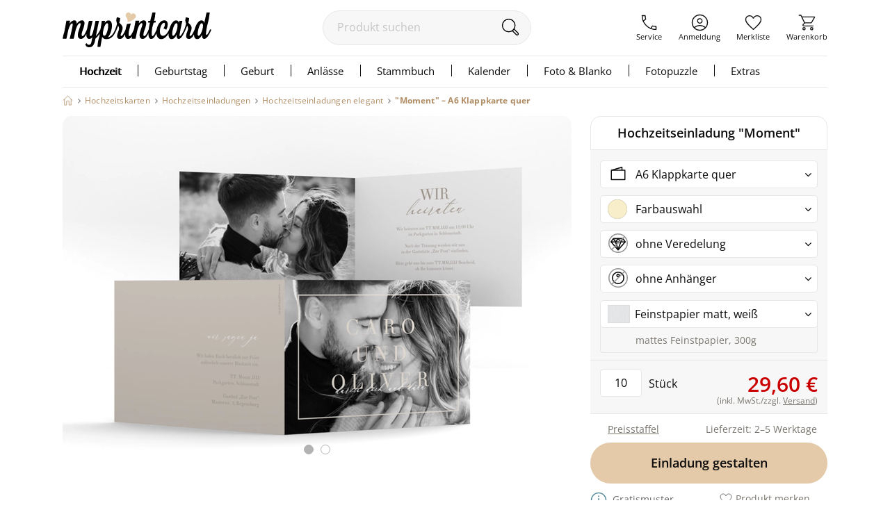

--- FILE ---
content_type: text/html;charset=utf-8
request_url: https://www.myprintcard.de/hochzeitskarten/hochzeitseinladungen/elegant/produkt-a6klappquer-qd2
body_size: 19292
content:
<!DOCTYPE html>
<html lang='de'>
<head>
<title>Hochzeitseinladung &quot;Moment&quot;, A6 Klappkarte quer</title>
<link rel="canonical" href="https://www.myprintcard.de/hochzeitskarten/hochzeitseinladungen/elegant/produkt-a6klappquer-qd2"/>
<!-- resolvedURL_ = https://www.myprintcard.de/hochzeitskarten/hochzeitseinladungen/elegant/produkt-a6klappquer-qd2 -->
<!-- requestedURL = https://www.myprintcard.de/hochzeitskarten/hochzeitseinladungen/elegant/produkt-a6klappquer-qd2 -->
<meta name="robots" content="index, follow">
<meta name="description" content="Hochzeitseinladung &quot;Moment&quot; online gestalten. Produkt-Informationen zu A6 Klappkarte quer. Jetzt personalisieren und bestellen.">
<meta name="verify-v1" content="M2/2+kcjn+ltC/8WruqpxqMyg1bJrDWWicMZx29/oJQ=">
<meta name="REVISIT-AFTER" content="7 days">
<meta name="google-site-verification" content="M3fZsttynVh6e31kZgP_lTVZr96EKg3I6NQJxr9ddYw"/>
<meta name="format-detection" content="telephone=no">
<meta name="p:domain_verify" content="2765226b3de699b65f07eff0e0082ab7"/>
<meta name="msvalidate.01" content="3AE041A1778B84BF178FFE6F806DE599"/>
<meta name="viewport"
content="width=device-width, initial-scale=1.0, maximum-scale=2.0, user-scalable=yes"/>
<link rel=stylesheet href="https://www.myprintcard.de/static/styles/CepneBbMM_J0C4mbB13q0ko01mw_sc.css" type="text/css">
<link rel=stylesheet href="https://www.myprintcard.de/static/styles/qPmAbbamODO-IjXQ1ojyY0A39g0_sc.css" type="text/css">
<link rel="preload" href="https://www.myprintcard.de/static/styles/AVZsnNiUy37zPZW6xFZ_eW77VeE_sc.css" as="style">
<script>var _$=[],$=function(a){_$.push(a)};</script>
<script src="https://www.myprintcard.de/_zjs/ZHdCq__JlmR3G4bu-IotfIMUvCY.js" async></script>
<link rel="shortcut icon" href='https://www.myprintcard.de/_s/B058E12/favicon.ico'/>
<link rel="apple-touch-icon" href='https://www.myprintcard.de/_s/3929BF5/apple-touch-icon.png'/>
<script>_t = "K:i5fafn";
dataLayer=[{userID:_t}];function gtag(){dataLayer.push(arguments)}gtag("config","G-TTP1PD5D0L",{user_id:_t});_fbqt=[];function fbq(){_fbqt.push(arguments)}fbq("init","525786541093025");fbq("track","PageView");</script>
<script src="https://www.myprintcard.de/_zjs/h3eAcs015l8512KoZo6sVpQspcQ.js" async></script>
</head>
<body class=''>
<noscript>
<div id="close_validation" class="displayerror"></div>
<div id="slide_content_validation" class="ligthbox_basic_layout" style="top:250px; left:350px;">
<div class='validatorbox_01'>
<p class="error_txt"><strong>Wichtiger Hinweis:</strong><br>Sie benötigen <strong>JavaScript</strong>, um diese Seite in vollem Umfang nutzen zu können.<br>
Bitte aktivieren Sie das <strong>JavaScript</strong> in Ihrem Browser. Rufen Sie dann die Seite erneut auf.<br>
Vielen Dank.</p>
</div>
</div>
</noscript>
<div id="overlay"></div>
<header class='container_header_white'>
<div class="header">
<div class="header_logo_wrapper">
<a class="logo" href='https://www.myprintcard.de/'
title="Einladungskarten Hochzeit von myprintcard"
aria-label="myprintcard">
<img src='https://www.myprintcard.de/_s/86955AE/images/logo/logo_myprintcard.svg'
title="Einladungskarten Hochzeit von myprintcard"
alt="Einladungskarten Hochzeit von myprintcard" width="214" height="50"/>
</a>
</div>
<form method="GET" action="https://www.myprintcard.de/suche" id="sucheFormular" class="suche-formular suche-formular-desktop-header">
<div class="formWithFormularElementBasisStyle suche_input_wrapper">
<input type="search" placeholder="Produkt suchen" name="q" value="" id="searchField"
class="input_txt sucheInput"/>
<button class='sucheStartenButton' type="submit">
<img src='https://www.myprintcard.de/_s/DA687EB/images/icons/lupe.svg' alt="🔍" width='30' height='30'/>
</button>
</div>
</form>
<div class="header_navi_container" role="menubar">
<a href='https://www.myprintcard.de/service/?$=Y-zXNDoIPk1NdUlXiqis9ZbGyoT2DS4pLVRNjsiygLolGHUzo4CW-0dmOIPu6TInUJuT1SkIpJzFf2i5wFZDc5DfIC2Q_ymAgV4I1rV8I4hDMf6yAfKu' role="menuitem"
class="header_navi_container_a go_serviceInfo"><span>Service</span></a>
<a href='https://www.myprintcard.de/anmeldung' role="menuitem"
class="header_navi_container_a go_konto"><span>Anmeldung</span></a>
<a href='https://www.myprintcard.de/merkliste' role="menuitem" class="header_navi_container_a go_favorites"
aria-label="Merkliste aufrufen">
<div class='header_merkliste_anzahl disnone'>
0
</div>
<span>Merkliste</span>
</a>
<a href='https://www.myprintcard.de/warenkorb' warenkorbInfoTooltip role="menuitem"
class="header_navi_container_a go_warenkorb" aria-label="Warenkorb aufrufen">
<span>Warenkorb</span>
</a>
</div>
<div style="display:none" itemscope itemtype="https://schema.org/Organization">
<img itemprop="image" src="https://www.myprintcard.de/_s/B058E12/favicon.ico" alt="myprintcard.de"/>
<span itemprop="name">Pixographic Media GmbH</span>
<span itemprop="description">Wir sind der Spezialist für individuelle Hochzeitskarten, Einladungskarten und Danksagungskarten.</span>
<div itemprop="address" itemscope itemtype="https://schema.org/PostalAddress">
<span itemprop="streetAddress">Unterer Graben 12</span>
<span itemprop="postalCode">86152</span>
<span itemprop="addressLocality">Augsburg</span>
</div>
<span itemprop="contactPoint" itemscope itemtype="https://schema.org/ContactPoint">
<span itemprop="telephone">+49 821 45042555</span>
<span itemprop="contactType">customer service</span>
<span itemprop="contactOption">TollFree</span>
<span itemprop="availableLanguage">German</span>
</span>
</div>
</div>
<link rel=stylesheet href="https://www.myprintcard.de/static/styles/uLLjb3U6x6yIldDaklFm3CMKwAQ_sc.css" type="text/css">
<nav id=cssmenu class=cssMenu role=navigation>
<ul class="menuepunkt menuePunktFirst" aria-haspopup=true>
<a class="menuepunkt_link menuepunkt_current" href='https://www.myprintcard.de/hochzeitskarten'>Hochzeit</a>
<li class="submenu menupunkt_lazy_platzhalter">
... Menü wird geladen ...
</li>
</ul>
<ul class=menuepunkt aria-haspopup=true>
<a class=menuepunkt_link href='https://www.myprintcard.de/einladungskarten-geburtstag'>Geburtstag</a>
<li class="submenu menupunkt_lazy_platzhalter">
... Menü wird geladen ...
</li>
</ul>
<ul class=menuepunkt aria-haspopup=true>
<span>Geburt</span>
<li class="submenu menupunkt_lazy_platzhalter">
... Menü wird geladen ...
</li>
</ul>
<ul class=menuepunkt aria-haspopup=true>
<span>Anlässe</span>
<li class="submenu menupunkt_lazy_platzhalter">
... Menü wird geladen ...
</li>
</ul>
<ul class=menuepunkt aria-haspopup=true>
<a class=menuepunkt_link href='https://www.myprintcard.de/stammbuch'>Stammbuch</a>
<li class="submenu menupunkt_lazy_platzhalter">
... Menü wird geladen ...
</li>
</ul>
<ul class="menuepunkt menuepunkt_fotokalender" aria-haspopup=true>
<span>Kalender</span>
<li class="submenu menupunkt_lazy_platzhalter">
... Menü wird geladen ...
</li>
</ul>
<ul class="menuepunkt persoenliches" aria-haspopup=true>
<span>Foto & Blanko</span>
<li class="submenu menupunkt_lazy_platzhalter">
... Menü wird geladen ...
</li>
</ul>
<ul class="menuepunkt menuepunkt_fotopuzzle" aria-haspopup=true>
<span>Fotopuzzle</span>
<li class="submenu menupunkt_lazy_platzhalter">
... Menü wird geladen ...
</li>
</ul>
<ul class=menuepunkt aria-haspopup=true>
<span class=last>Extras</span>
<li class="submenu menupunkt_lazy_platzhalter">
... Menü wird geladen ...
</li>
</ul>
</nav>
<script>$(function (){TopMenu.initContentInfo({baseUrl:"https://www.myprintcard.de/"})});</script><button id="menu-button" class=menuButton_b title="Menü"></button>
<nav id="topmenu_mobile">
<div class="topmenu_placeholder">
... Menü wird geladen ...
</div>
</nav>
<script src="https://www.myprintcard.de/_zjs/nSk-1ZeVmNvPvlPk-Pz3OH9UcvM.js" defer async></script>
<script>$(function () {
TopMenuMobile.initContentInfo({
istAnonymerKunde: true,
istChatOnline: false,
betriebsFreiInfoHTML: "",
kundenServiceLeiterinImgUrl: "https://www.myprintcard.de/_s/F99DFA0/images/info/kundenservice-leiterin_2022.png",
hotlineImg: "https://www.myprintcard.de/_s/1837D5B/images/icons/header/icon_service_off.svg",
hotlineNummerLink: "+4982145046211",
hotlineNummer: "+49821 45046211",
baseUrl: "https://www.myprintcard.de/",
searchForm: {
queryParameters: ""
}
});
})</script>
<br style="clear:both">
</header>
<main id="container_01" class="container_motivauswahlkartendetails"
> <link rel="stylesheet" href="https://www.myprintcard.de/static/styles/AVZsnNiUy37zPZW6xFZ_eW77VeE_sc.css" type="text/css"
media="screen">

<aside class=ma_breadcrumbs>
<a class="ma_bc_a breadcrumbHome" href='https://www.myprintcard.de/' title=Startseite></a>
<div class="ma_bc_p bc_arrow"></div> <a class=ma_bc_p href='https://www.myprintcard.de/hochzeitskarten'> <span> Hochzeitskarten</span> </a><div class="ma_bc_p bc_arrow"></div> <a class=ma_bc_p href='https://www.myprintcard.de/hochzeitskarten/hochzeitseinladungen'> <span> Hochzeitseinladungen</span> </a><div class="ma_bc_p bc_arrow"></div> <a class=ma_bc_p href='https://www.myprintcard.de/hochzeitskarten/hochzeitseinladungen/elegant'> <span> Hochzeitseinladungen elegant</span> </a>
<div class="ma_bc_p bc_arrow"></div> <a class="ma_bc_p ma_bc_p_active" href='https://www.myprintcard.de/hochzeitskarten/hochzeitseinladungen/elegant/produkt-a6klappquer-qd2'> <span> "Moment"&nbsp;–&nbsp;A6 Klappkarte quer</span> </a>
</aside>
<div class=produktDetailsWrapper itemscope itemtype="https://schema.org/Product">
<div itemprop=offers itemtype="https://schema.org/Offer" itemscope style="display: none;">
<meta itemprop=availability content="https://schema.org/InStock" />
<meta itemprop=priceCurrency content=EUR />
<meta itemprop=price content="29.6" />
<link itemprop=url href="https://www.myprintcard.de/hochzeitskarten/hochzeitseinladungen/elegant/produkt-a6klappquer-qd2" />
</div>
<section id=produktdetails class=produktDetails>
<span itemprop=identifier content="mpn:myp_qd2"></span>
<span itemprop=mpn content=myp_qd2></span>
<span itemprop=sku content=myprintcard_qd2></span>
<div class=produktseite_wrapper>
<a name=produktdetails_top></a>
<div class="produktpreview_wrapper produktdetails_slider">
<div class="wrapper disnone" data-bildtyp=std>
<div class=slides>
<span class=slide>
<picture>
<source srcset='https://www.myprintcard.de/_ac/56E8F2A3F2901B72531909FBD7CF4541/webp/w=732/j=100/Hochzeitseinladung_Moment_.webp, https://www.myprintcard.de/_ac/56E8F2A3F2901B72531909FBD7CF4541/webp/j=100/Hochzeitseinladung_Moment_.webp 2x' type="image/webp" />
<img class=produktPreview border=0 src='https://www.myprintcard.de/_ac/56E8F2A3F2901B72531909FBD7CF4541/w=732/j=100/Hochzeitseinladung_Moment_.jpg' srcset='https://www.myprintcard.de/_ac/56E8F2A3F2901B72531909FBD7CF4541/j=100/Hochzeitseinladung_Moment_.jpg 2x' width=732 height=500 itemprop=image loading=lazy alt="Hochzeitseinladung Moment A6 Klappkarte quer mit Schwarzweiß-Foto des Brautpaars" />
</picture>
</span>
<span class=slide>
<picture>
<source srcset='https://www.myprintcard.de/_ac/F7C7814040B381E145D363763F463403/webp/w=732/j=100/Hochzeitseinladung_Moment_.webp, https://www.myprintcard.de/_ac/F7C7814040B381E145D363763F463403/webp/j=100/Hochzeitseinladung_Moment_.webp 2x' type="image/webp" />
<img class=produktPreview border=0 src='https://www.myprintcard.de/_ac/F7C7814040B381E145D363763F463403/w=732/j=100/Hochzeitseinladung_Moment_.jpg' srcset='https://www.myprintcard.de/_ac/F7C7814040B381E145D363763F463403/j=100/Hochzeitseinladung_Moment_.jpg 2x' width=732 height=500 itemprop=image loading=lazy alt="Hochzeitseinladung Moment A6 Klappkarte quer mit Schwarzweiß-Foto des Brautpaars" />
</picture>
</span>
</div>
<button id=prev type=button aria-label="vorheriges Bild" class="control prev"></button>
<button id=next type=button aria-label="nächstes Bild" class="control next"></button>
<div class=navigation_boebble>
<div class=active>
</div>
<div class="">
</div>
</div>
</div>
<div class="wrapper disnone" data-bildtyp="KA-ohne">
<div class=slides>
<span class=slide>
<picture>
<source srcset='https://www.myprintcard.de/_ac/56E8F2A3F2901B72531909FBD7CF4541/webp/w=732/j=100/Hochzeitseinladung_Moment_.webp, https://www.myprintcard.de/_ac/56E8F2A3F2901B72531909FBD7CF4541/webp/j=100/Hochzeitseinladung_Moment_.webp 2x' type="image/webp" />
<img class=produktPreview border=0 src='https://www.myprintcard.de/_ac/56E8F2A3F2901B72531909FBD7CF4541/w=732/j=100/Hochzeitseinladung_Moment_.jpg' srcset='https://www.myprintcard.de/_ac/56E8F2A3F2901B72531909FBD7CF4541/j=100/Hochzeitseinladung_Moment_.jpg 2x' width=732 height=500 itemprop=image loading=lazy alt="Hochzeitseinladung Moment A6 Klappkarte quer mit Schwarzweiß-Foto des Brautpaars" />
</picture>
</span>
<span class=slide>
<picture>
<source srcset='https://www.myprintcard.de/_ac/F7C7814040B381E145D363763F463403/webp/w=732/j=100/Hochzeitseinladung_Moment_.webp, https://www.myprintcard.de/_ac/F7C7814040B381E145D363763F463403/webp/j=100/Hochzeitseinladung_Moment_.webp 2x' type="image/webp" />
<img class=produktPreview border=0 src='https://www.myprintcard.de/_ac/F7C7814040B381E145D363763F463403/w=732/j=100/Hochzeitseinladung_Moment_.jpg' srcset='https://www.myprintcard.de/_ac/F7C7814040B381E145D363763F463403/j=100/Hochzeitseinladung_Moment_.jpg 2x' width=732 height=500 itemprop=image loading=lazy alt="Hochzeitseinladung Moment A6 Klappkarte quer mit Schwarzweiß-Foto des Brautpaars" />
</picture>
</span>
</div>
<button id=prev type=button aria-label="vorheriges Bild" class="control prev"></button>
<button id=next type=button aria-label="nächstes Bild" class="control next"></button>
<div class=navigation_boebble>
<div class=active>
</div>
<div class="">
</div>
</div>
</div>
<div class="wrapper disnone" data-bildtyp="KA-garn_n">
<div class=slides>
<span class=slide>
<picture>
<source srcset='https://www.myprintcard.de/_cpi/1KLUv_WNARqgXJgDVAwBkBcTl7YUAAgEEAQUHAAgBBAMAAQACHVrkPgMAAIxCAIBORAAAqkMAWMEAAJBBBFbo8qPykBtyUxkJ-9fPRUEAa2FydGVuAM2Yjr3qcsomyUgzCJaZV3IADDCEtoGw5CxZTAiGtVpzpFQJAkLIbwAQ-toSJuaWMGO0Aw==/webp/w=732/j_=100/Hochzeitseinladung_Moment_.webp, https://www.myprintcard.de/_cpi/1KLUv_WNARqgXJgDVAwBkBcTl7YUAAgEEAQUHAAgBBAMAAQACHVrkPgMAAIxCAIBORAAAqkMAWMEAAJBBBFbo8qPykBtyUxkJ-9fPRUEAa2FydGVuAM2Yjr3qcsomyUgzCJaZV3IADDCEtoGw5CxZTAiGtVpzpFQJAkLIbwAQ-toSJuaWMGO0Aw==/webp/j=100/Hochzeitseinladung_Moment_.webp 2x' type="image/webp" />
<img class=produktPreview border=0 src='https://www.myprintcard.de/_cpi/1KLUv_WNARqgXJgDVAwBkBcTl7YUAAgEEAQUHAAgBBAMAAQACHVrkPgMAAIxCAIBORAAAqkMAWMEAAJBBBFbo8qPykBtyUxkJ-9fPRUEAa2FydGVuAM2Yjr3qcsomyUgzCJaZV3IADDCEtoGw5CxZTAiGtVpzpFQJAkLIbwAQ-toSJuaWMGO0Aw==/w=732/j=100/Hochzeitseinladung_Moment_.jpg' srcset='https://www.myprintcard.de/_cpi/1KLUv_WNARqgXJgDVAwBkBcTl7YUAAgEEAQUHAAgBBAMAAQACHVrkPgMAAIxCAIBORAAAqkMAWMEAAJBBBFbo8qPykBtyUxkJ-9fPRUEAa2FydGVuAM2Yjr3qcsomyUgzCJaZV3IADDCEtoGw5CxZTAiGtVpzpFQJAkLIbwAQ-toSJuaWMGO0Aw==/j=100/Hochzeitseinladung_Moment_.jpg 2x' width=732 height=500 itemprop=image loading=lazy alt="Hochzeitseinladung Moment A6 Klappkarte quer mit Schwarzweiß-Foto des Brautpaars" />
</picture>
</span>
<span class=slide>
<picture>
<source srcset='https://www.myprintcard.de/_cpi/1KLUv_WNARqgXJgDVAwBkBYF4mDAAAgEEAQUHAAgBBAMAAQACexQOPwMAAIxCAAAERAAAMEIAwD8AAIxBBPfHgUBAs4HhRdNjdj9GNAMAa2FydGVuAM2Yjr3qcsomyUgzCJaZV3IADDCEtoGw5CxZTAiGtVpzpFQiI0PIVwAQnNoSJuaWMGO0Aw==/webp/w=732/j_=100/Hochzeitseinladung_Moment_.webp, https://www.myprintcard.de/_cpi/1KLUv_WNARqgXJgDVAwBkBYF4mDAAAgEEAQUHAAgBBAMAAQACexQOPwMAAIxCAAAERAAAMEIAwD8AAIxBBPfHgUBAs4HhRdNjdj9GNAMAa2FydGVuAM2Yjr3qcsomyUgzCJaZV3IADDCEtoGw5CxZTAiGtVpzpFQiI0PIVwAQnNoSJuaWMGO0Aw==/webp/j=100/Hochzeitseinladung_Moment_.webp 2x' type="image/webp" />
<img class=produktPreview border=0 src='https://www.myprintcard.de/_cpi/1KLUv_WNARqgXJgDVAwBkBYF4mDAAAgEEAQUHAAgBBAMAAQACexQOPwMAAIxCAAAERAAAMEIAwD8AAIxBBPfHgUBAs4HhRdNjdj9GNAMAa2FydGVuAM2Yjr3qcsomyUgzCJaZV3IADDCEtoGw5CxZTAiGtVpzpFQiI0PIVwAQnNoSJuaWMGO0Aw==/w=732/j=100/Hochzeitseinladung_Moment_.jpg' srcset='https://www.myprintcard.de/_cpi/1KLUv_WNARqgXJgDVAwBkBYF4mDAAAgEEAQUHAAgBBAMAAQACexQOPwMAAIxCAAAERAAAMEIAwD8AAIxBBPfHgUBAs4HhRdNjdj9GNAMAa2FydGVuAM2Yjr3qcsomyUgzCJaZV3IADDCEtoGw5CxZTAiGtVpzpFQiI0PIVwAQnNoSJuaWMGO0Aw==/j=100/Hochzeitseinladung_Moment_.jpg 2x' width=732 height=500 itemprop=image loading=lazy alt="Hochzeitseinladung Moment A6 Klappkarte quer mit Schwarzweiß-Foto des Brautpaars" />
</picture>
</span>
</div>
<button id=prev type=button aria-label="vorheriges Bild" class="control prev"></button>
<button id=next type=button aria-label="nächstes Bild" class="control next"></button>
<div class=navigation_boebble>
<div class=active>
</div>
<div class="">
</div>
</div>
</div>
<div class="wrapper disnone" data-bildtyp="KA-band_w">
<div class=slides>
<span class=slide>
<picture>
<source srcset='https://www.myprintcard.de/_cpi/1KLUv_WNARqgXJgDVAwBkBfajj1cAAgEEAQUHAAgBBAMAAQACHVrkPgMAAIxCAIBORAAAqkMAWMEAAJBBBFbo8qPykBtyUxkJ-9fPRUEAa2FydGVuAM2Yjr3qcsomyUgzCJaZV3IADDBV2kBYcpYsJgTDWq05UqoEASHkNwAIfW0JE3NLmDHaAQ==/webp/w=732/j_=100/Hochzeitseinladung_Moment_.webp, https://www.myprintcard.de/_cpi/1KLUv_WNARqgXJgDVAwBkBfajj1cAAgEEAQUHAAgBBAMAAQACHVrkPgMAAIxCAIBORAAAqkMAWMEAAJBBBFbo8qPykBtyUxkJ-9fPRUEAa2FydGVuAM2Yjr3qcsomyUgzCJaZV3IADDBV2kBYcpYsJgTDWq05UqoEASHkNwAIfW0JE3NLmDHaAQ==/webp/j=100/Hochzeitseinladung_Moment_.webp 2x' type="image/webp" />
<img class=produktPreview border=0 src='https://www.myprintcard.de/_cpi/1KLUv_WNARqgXJgDVAwBkBfajj1cAAgEEAQUHAAgBBAMAAQACHVrkPgMAAIxCAIBORAAAqkMAWMEAAJBBBFbo8qPykBtyUxkJ-9fPRUEAa2FydGVuAM2Yjr3qcsomyUgzCJaZV3IADDBV2kBYcpYsJgTDWq05UqoEASHkNwAIfW0JE3NLmDHaAQ==/w=732/j=100/Hochzeitseinladung_Moment_.jpg' srcset='https://www.myprintcard.de/_cpi/1KLUv_WNARqgXJgDVAwBkBfajj1cAAgEEAQUHAAgBBAMAAQACHVrkPgMAAIxCAIBORAAAqkMAWMEAAJBBBFbo8qPykBtyUxkJ-9fPRUEAa2FydGVuAM2Yjr3qcsomyUgzCJaZV3IADDBV2kBYcpYsJgTDWq05UqoEASHkNwAIfW0JE3NLmDHaAQ==/j=100/Hochzeitseinladung_Moment_.jpg 2x' width=732 height=500 itemprop=image loading=lazy alt="Hochzeitseinladung Moment A6 Klappkarte quer mit Schwarzweiß-Foto des Brautpaars" />
</picture>
</span>
<span class=slide>
<picture>
<source srcset='https://www.myprintcard.de/_cpi/1KLUv_WNARqgXJgDVAwBkBYF4mDAAAgEEAQUHAAgBBAMAAQACexQOPwMAAIxCAAAERAAAMEIAwD8AAIxBBPfHgUBAs4HhRdNjdj9GNAMAa2FydGVuAM2Yjr3qcsomyUgzCJaZV3IADDBV2kBYcpYsJgTDWq05UiqRkSHkKwAITm0JE3NLmDHaAQ==/webp/w=732/j_=100/Hochzeitseinladung_Moment_.webp, https://www.myprintcard.de/_cpi/1KLUv_WNARqgXJgDVAwBkBYF4mDAAAgEEAQUHAAgBBAMAAQACexQOPwMAAIxCAAAERAAAMEIAwD8AAIxBBPfHgUBAs4HhRdNjdj9GNAMAa2FydGVuAM2Yjr3qcsomyUgzCJaZV3IADDBV2kBYcpYsJgTDWq05UiqRkSHkKwAITm0JE3NLmDHaAQ==/webp/j=100/Hochzeitseinladung_Moment_.webp 2x' type="image/webp" />
<img class=produktPreview border=0 src='https://www.myprintcard.de/_cpi/1KLUv_WNARqgXJgDVAwBkBYF4mDAAAgEEAQUHAAgBBAMAAQACexQOPwMAAIxCAAAERAAAMEIAwD8AAIxBBPfHgUBAs4HhRdNjdj9GNAMAa2FydGVuAM2Yjr3qcsomyUgzCJaZV3IADDBV2kBYcpYsJgTDWq05UiqRkSHkKwAITm0JE3NLmDHaAQ==/w=732/j=100/Hochzeitseinladung_Moment_.jpg' srcset='https://www.myprintcard.de/_cpi/1KLUv_WNARqgXJgDVAwBkBYF4mDAAAgEEAQUHAAgBBAMAAQACexQOPwMAAIxCAAAERAAAMEIAwD8AAIxBBPfHgUBAs4HhRdNjdj9GNAMAa2FydGVuAM2Yjr3qcsomyUgzCJaZV3IADDBV2kBYcpYsJgTDWq05UiqRkSHkKwAITm0JE3NLmDHaAQ==/j=100/Hochzeitseinladung_Moment_.jpg 2x' width=732 height=500 itemprop=image loading=lazy alt="Hochzeitseinladung Moment A6 Klappkarte quer mit Schwarzweiß-Foto des Brautpaars" />
</picture>
</span>
</div>
<button id=prev type=button aria-label="vorheriges Bild" class="control prev"></button>
<button id=next type=button aria-label="nächstes Bild" class="control next"></button>
<div class=navigation_boebble>
<div class=active>
</div>
<div class="">
</div>
</div>
</div>
<div class="wrapper disnone" data-bildtyp="KA-band_c">
<div class=slides>
<span class=slide>
<picture>
<source srcset='https://www.myprintcard.de/_cpi/1KLUv_WNARqgXJgDVAwBkBfajj1cAAgEEAQUHAAgBBAMAAQACHVrkPgMAAIxCAIBORAAAqkMAWMEAAJBBBFbo8qPykBtyUxkJ-9fPRUEAa2FydGVuAM2Yjr3qcsomyUgzCJaZV3IADDD0toGw5CxZTAiGtVpzpFQJAkLIbwAQ-toSJuaWMGO0Aw==/webp/w=732/j_=100/Hochzeitseinladung_Moment_.webp, https://www.myprintcard.de/_cpi/1KLUv_WNARqgXJgDVAwBkBfajj1cAAgEEAQUHAAgBBAMAAQACHVrkPgMAAIxCAIBORAAAqkMAWMEAAJBBBFbo8qPykBtyUxkJ-9fPRUEAa2FydGVuAM2Yjr3qcsomyUgzCJaZV3IADDD0toGw5CxZTAiGtVpzpFQJAkLIbwAQ-toSJuaWMGO0Aw==/webp/j=100/Hochzeitseinladung_Moment_.webp 2x' type="image/webp" />
<img class=produktPreview border=0 src='https://www.myprintcard.de/_cpi/1KLUv_WNARqgXJgDVAwBkBfajj1cAAgEEAQUHAAgBBAMAAQACHVrkPgMAAIxCAIBORAAAqkMAWMEAAJBBBFbo8qPykBtyUxkJ-9fPRUEAa2FydGVuAM2Yjr3qcsomyUgzCJaZV3IADDD0toGw5CxZTAiGtVpzpFQJAkLIbwAQ-toSJuaWMGO0Aw==/w=732/j=100/Hochzeitseinladung_Moment_.jpg' srcset='https://www.myprintcard.de/_cpi/1KLUv_WNARqgXJgDVAwBkBfajj1cAAgEEAQUHAAgBBAMAAQACHVrkPgMAAIxCAIBORAAAqkMAWMEAAJBBBFbo8qPykBtyUxkJ-9fPRUEAa2FydGVuAM2Yjr3qcsomyUgzCJaZV3IADDD0toGw5CxZTAiGtVpzpFQJAkLIbwAQ-toSJuaWMGO0Aw==/j=100/Hochzeitseinladung_Moment_.jpg 2x' width=732 height=500 itemprop=image loading=lazy alt="Hochzeitseinladung Moment A6 Klappkarte quer mit Schwarzweiß-Foto des Brautpaars" />
</picture>
</span>
<span class=slide>
<picture>
<source srcset='https://www.myprintcard.de/_cpi/1KLUv_WNARqgXJgDVAwBkBYF4mDAAAgEEAQUHAAgBBAMAAQACexQOPwMAAIxCAAAERAAAMEIAwD8AAIxBBPfHgUBAs4HhRdNjdj9GNAMAa2FydGVuAM2Yjr3qcsomyUgzCJaZV3IADDD0toGw5CxZTAiGtVpzpFQiI0PIVwAQnNoSJuaWMGO0Aw==/webp/w=732/j_=100/Hochzeitseinladung_Moment_.webp, https://www.myprintcard.de/_cpi/1KLUv_WNARqgXJgDVAwBkBYF4mDAAAgEEAQUHAAgBBAMAAQACexQOPwMAAIxCAAAERAAAMEIAwD8AAIxBBPfHgUBAs4HhRdNjdj9GNAMAa2FydGVuAM2Yjr3qcsomyUgzCJaZV3IADDD0toGw5CxZTAiGtVpzpFQiI0PIVwAQnNoSJuaWMGO0Aw==/webp/j=100/Hochzeitseinladung_Moment_.webp 2x' type="image/webp" />
<img class=produktPreview border=0 src='https://www.myprintcard.de/_cpi/1KLUv_WNARqgXJgDVAwBkBYF4mDAAAgEEAQUHAAgBBAMAAQACexQOPwMAAIxCAAAERAAAMEIAwD8AAIxBBPfHgUBAs4HhRdNjdj9GNAMAa2FydGVuAM2Yjr3qcsomyUgzCJaZV3IADDD0toGw5CxZTAiGtVpzpFQiI0PIVwAQnNoSJuaWMGO0Aw==/w=732/j=100/Hochzeitseinladung_Moment_.jpg' srcset='https://www.myprintcard.de/_cpi/1KLUv_WNARqgXJgDVAwBkBYF4mDAAAgEEAQUHAAgBBAMAAQACexQOPwMAAIxCAAAERAAAMEIAwD8AAIxBBPfHgUBAs4HhRdNjdj9GNAMAa2FydGVuAM2Yjr3qcsomyUgzCJaZV3IADDD0toGw5CxZTAiGtVpzpFQiI0PIVwAQnNoSJuaWMGO0Aw==/j=100/Hochzeitseinladung_Moment_.jpg 2x' width=732 height=500 itemprop=image loading=lazy alt="Hochzeitseinladung Moment A6 Klappkarte quer mit Schwarzweiß-Foto des Brautpaars" />
</picture>
</span>
</div>
<button id=prev type=button aria-label="vorheriges Bild" class="control prev"></button>
<button id=next type=button aria-label="nächstes Bild" class="control next"></button>
<div class=navigation_boebble>
<div class=active>
</div>
<div class="">
</div>
</div>
</div>
<div class="wrapper disnone" data-bildtyp="KA-band_sil">
<div class=slides>
<span class=slide>
<picture>
<source srcset='https://www.myprintcard.de/_cpi/1KLUv_WNARqgXKADVAwBkBfajj1cAAgEEAQUHAAgBBAMAAQACHVrkPgMAAIxCAIBORAAAqkMAWMEAAJBBBFbo8qPykBtyUxkJ-9fPRUEAa2FydGVuAM2Yjr3qcsomyUgzCJaZV3IADDD0x4Gw5CxZTAiGtVpzpFQJAkLIbwAQ-toSJuaWMGO0Aw==/webp/w=732/j_=100/Hochzeitseinladung_Moment_.webp, https://www.myprintcard.de/_cpi/1KLUv_WNARqgXKADVAwBkBfajj1cAAgEEAQUHAAgBBAMAAQACHVrkPgMAAIxCAIBORAAAqkMAWMEAAJBBBFbo8qPykBtyUxkJ-9fPRUEAa2FydGVuAM2Yjr3qcsomyUgzCJaZV3IADDD0x4Gw5CxZTAiGtVpzpFQJAkLIbwAQ-toSJuaWMGO0Aw==/webp/j=100/Hochzeitseinladung_Moment_.webp 2x' type="image/webp" />
<img class=produktPreview border=0 src='https://www.myprintcard.de/_cpi/1KLUv_WNARqgXKADVAwBkBfajj1cAAgEEAQUHAAgBBAMAAQACHVrkPgMAAIxCAIBORAAAqkMAWMEAAJBBBFbo8qPykBtyUxkJ-9fPRUEAa2FydGVuAM2Yjr3qcsomyUgzCJaZV3IADDD0x4Gw5CxZTAiGtVpzpFQJAkLIbwAQ-toSJuaWMGO0Aw==/w=732/j=100/Hochzeitseinladung_Moment_.jpg' srcset='https://www.myprintcard.de/_cpi/1KLUv_WNARqgXKADVAwBkBfajj1cAAgEEAQUHAAgBBAMAAQACHVrkPgMAAIxCAIBORAAAqkMAWMEAAJBBBFbo8qPykBtyUxkJ-9fPRUEAa2FydGVuAM2Yjr3qcsomyUgzCJaZV3IADDD0x4Gw5CxZTAiGtVpzpFQJAkLIbwAQ-toSJuaWMGO0Aw==/j=100/Hochzeitseinladung_Moment_.jpg 2x' width=732 height=500 itemprop=image loading=lazy alt="Hochzeitseinladung Moment A6 Klappkarte quer mit Schwarzweiß-Foto des Brautpaars" />
</picture>
</span>
<span class=slide>
<picture>
<source srcset='https://www.myprintcard.de/_cpi/1KLUv_WNARqgXKADVAwBkBYF4mDAAAgEEAQUHAAgBBAMAAQACexQOPwMAAIxCAAAERAAAMEIAwD8AAIxBBPfHgUBAs4HhRdNjdj9GNAMAa2FydGVuAM2Yjr3qcsomyUgzCJaZV3IADDD0x4Gw5CxZTAiGtVpzpFQiI0PIVwAQnNoSJuaWMGO0Aw==/webp/w=732/j_=100/Hochzeitseinladung_Moment_.webp, https://www.myprintcard.de/_cpi/1KLUv_WNARqgXKADVAwBkBYF4mDAAAgEEAQUHAAgBBAMAAQACexQOPwMAAIxCAAAERAAAMEIAwD8AAIxBBPfHgUBAs4HhRdNjdj9GNAMAa2FydGVuAM2Yjr3qcsomyUgzCJaZV3IADDD0x4Gw5CxZTAiGtVpzpFQiI0PIVwAQnNoSJuaWMGO0Aw==/webp/j=100/Hochzeitseinladung_Moment_.webp 2x' type="image/webp" />
<img class=produktPreview border=0 src='https://www.myprintcard.de/_cpi/1KLUv_WNARqgXKADVAwBkBYF4mDAAAgEEAQUHAAgBBAMAAQACexQOPwMAAIxCAAAERAAAMEIAwD8AAIxBBPfHgUBAs4HhRdNjdj9GNAMAa2FydGVuAM2Yjr3qcsomyUgzCJaZV3IADDD0x4Gw5CxZTAiGtVpzpFQiI0PIVwAQnNoSJuaWMGO0Aw==/w=732/j=100/Hochzeitseinladung_Moment_.jpg' srcset='https://www.myprintcard.de/_cpi/1KLUv_WNARqgXKADVAwBkBYF4mDAAAgEEAQUHAAgBBAMAAQACexQOPwMAAIxCAAAERAAAMEIAwD8AAIxBBPfHgUBAs4HhRdNjdj9GNAMAa2FydGVuAM2Yjr3qcsomyUgzCJaZV3IADDD0x4Gw5CxZTAiGtVpzpFQiI0PIVwAQnNoSJuaWMGO0Aw==/j=100/Hochzeitseinladung_Moment_.jpg 2x' width=732 height=500 itemprop=image loading=lazy alt="Hochzeitseinladung Moment A6 Klappkarte quer mit Schwarzweiß-Foto des Brautpaars" />
</picture>
</span>
</div>
<button id=prev type=button aria-label="vorheriges Bild" class="control prev"></button>
<button id=next type=button aria-label="nächstes Bild" class="control next"></button>
<div class=navigation_boebble>
<div class=active>
</div>
<div class="">
</div>
</div>
</div>
<div class="wrapper disnone" data-bildtyp="KA-band_gol">
<div class=slides>
<span class=slide>
<picture>
<source srcset='https://www.myprintcard.de/_cpi/1KLUv_WNARqgXKADVAwBkBfajj1cAAgEEAQUHAAgBBAMAAQACHVrkPgMAAIxCAIBORAAAqkMAWMEAAJBBBFbo8qPykBtyUxkJ-9fPRUEAa2FydGVuAM2Yjr3qcsomyUgzCJaZV3IADDALxoGw5CxZTAiGtVpzpFQJAkLIbwAQ-toSJuaWMGO0Aw==/webp/w=732/j_=100/Hochzeitseinladung_Moment_.webp, https://www.myprintcard.de/_cpi/1KLUv_WNARqgXKADVAwBkBfajj1cAAgEEAQUHAAgBBAMAAQACHVrkPgMAAIxCAIBORAAAqkMAWMEAAJBBBFbo8qPykBtyUxkJ-9fPRUEAa2FydGVuAM2Yjr3qcsomyUgzCJaZV3IADDALxoGw5CxZTAiGtVpzpFQJAkLIbwAQ-toSJuaWMGO0Aw==/webp/j=100/Hochzeitseinladung_Moment_.webp 2x' type="image/webp" />
<img class=produktPreview border=0 src='https://www.myprintcard.de/_cpi/1KLUv_WNARqgXKADVAwBkBfajj1cAAgEEAQUHAAgBBAMAAQACHVrkPgMAAIxCAIBORAAAqkMAWMEAAJBBBFbo8qPykBtyUxkJ-9fPRUEAa2FydGVuAM2Yjr3qcsomyUgzCJaZV3IADDALxoGw5CxZTAiGtVpzpFQJAkLIbwAQ-toSJuaWMGO0Aw==/w=732/j=100/Hochzeitseinladung_Moment_.jpg' srcset='https://www.myprintcard.de/_cpi/1KLUv_WNARqgXKADVAwBkBfajj1cAAgEEAQUHAAgBBAMAAQACHVrkPgMAAIxCAIBORAAAqkMAWMEAAJBBBFbo8qPykBtyUxkJ-9fPRUEAa2FydGVuAM2Yjr3qcsomyUgzCJaZV3IADDALxoGw5CxZTAiGtVpzpFQJAkLIbwAQ-toSJuaWMGO0Aw==/j=100/Hochzeitseinladung_Moment_.jpg 2x' width=732 height=500 itemprop=image loading=lazy alt="Hochzeitseinladung Moment A6 Klappkarte quer mit Schwarzweiß-Foto des Brautpaars" />
</picture>
</span>
<span class=slide>
<picture>
<source srcset='https://www.myprintcard.de/_cpi/1KLUv_WNARqgXKADVAwBkBYF4mDAAAgEEAQUHAAgBBAMAAQACexQOPwMAAIxCAAAERAAAMEIAwD8AAIxBBPfHgUBAs4HhRdNjdj9GNAMAa2FydGVuAM2Yjr3qcsomyUgzCJaZV3IADDALxoGw5CxZTAiGtVpzpFQiI0PIVwAQnNoSJuaWMGO0Aw==/webp/w=732/j_=100/Hochzeitseinladung_Moment_.webp, https://www.myprintcard.de/_cpi/1KLUv_WNARqgXKADVAwBkBYF4mDAAAgEEAQUHAAgBBAMAAQACexQOPwMAAIxCAAAERAAAMEIAwD8AAIxBBPfHgUBAs4HhRdNjdj9GNAMAa2FydGVuAM2Yjr3qcsomyUgzCJaZV3IADDALxoGw5CxZTAiGtVpzpFQiI0PIVwAQnNoSJuaWMGO0Aw==/webp/j=100/Hochzeitseinladung_Moment_.webp 2x' type="image/webp" />
<img class=produktPreview border=0 src='https://www.myprintcard.de/_cpi/1KLUv_WNARqgXKADVAwBkBYF4mDAAAgEEAQUHAAgBBAMAAQACexQOPwMAAIxCAAAERAAAMEIAwD8AAIxBBPfHgUBAs4HhRdNjdj9GNAMAa2FydGVuAM2Yjr3qcsomyUgzCJaZV3IADDALxoGw5CxZTAiGtVpzpFQiI0PIVwAQnNoSJuaWMGO0Aw==/w=732/j=100/Hochzeitseinladung_Moment_.jpg' srcset='https://www.myprintcard.de/_cpi/1KLUv_WNARqgXKADVAwBkBYF4mDAAAgEEAQUHAAgBBAMAAQACexQOPwMAAIxCAAAERAAAMEIAwD8AAIxBBPfHgUBAs4HhRdNjdj9GNAMAa2FydGVuAM2Yjr3qcsomyUgzCJaZV3IADDALxoGw5CxZTAiGtVpzpFQiI0PIVwAQnNoSJuaWMGO0Aw==/j=100/Hochzeitseinladung_Moment_.jpg 2x' width=732 height=500 itemprop=image loading=lazy alt="Hochzeitseinladung Moment A6 Klappkarte quer mit Schwarzweiß-Foto des Brautpaars" />
</picture>
</span>
</div>
<button id=prev type=button aria-label="vorheriges Bild" class="control prev"></button>
<button id=next type=button aria-label="nächstes Bild" class="control next"></button>
<div class=navigation_boebble>
<div class=active>
</div>
<div class="">
</div>
</div>
</div>
</div>
<div id=zoomOverlay class=zoom-overlay>
<button id="zoom-overlay-close" class=zoom-overlay-close></button>
<div id="zoom-overlay-box-wrapper" class=zoom-overlay-box-wrapper>
<div id="zoom-overlay-scroll-box" class=zoom-overlay-scroll-box></div>
</div>
</div>
<script src="https://www.myprintcard.de/_zjs/XTKwHCLvFEvZu9J9Rzp486rkY-U.js"></script></div>
</section>
<article class=rechteSpalte>
<div class=produktdetails_headline_box>
<h1 class=produktdetails_headline id=produktDetailsHeadline itemprop=name>
Hochzeitseinladung "Moment"
</h1>
</div>
<div id=produkt_format_farb_infos class=produktFormatFarbInfos>
<script>function openInitialFakeSelect(c,d,e){var a=document,b=sessionStorage;b&&b.getItem(c)===a.referrer&&(a.getElementById(d).style.display="block",a.getElementById(e).className="fa fa-angle-up")};</script><div class="produktdetails_selectfake_container produktdetails_format_container">
<div class=produktdetails_format>
<div class="produktdetails_selectfake produktdetails_format_selectfake" id=produktdetails_format_selectfake>
<i class="fa fa-angle-down" id=produktdetails_format_selectfake_i></i>
<img src='https://www.myprintcard.de/_s/1F311A6/images/format_icons/a6klappquer.svg' width=30 height=30 alt='Gewähltes Format'>
<p>
A6 Klappkarte quer
</p>
</div>
<div class="produktdetails_selectfake_body produktdetails_format_selectfake_body" id=produktdetails_format_selectfake_body>
<div class=formatbox_01>
<a
href="https://www.myprintcard.de/hochzeitskarten/hochzeitseinladungen/elegant/produkt-quadratischklapp-qcm" id=container_qcm title="quadr. Klappkarte" class=borderspace_05>
<img src='https://www.myprintcard.de/_s/4E19842/images/format_icons/quadratischklapp.svg' alt="quadr. Klappkarte" loading=lazy>
<p>
quadr. Klappkarte
</p>
</a>
<a
href="https://www.myprintcard.de/hochzeitskarten/hochzeitseinladungen/elegant/produkt-a6klappquer-qd2" id=container_qd2 title="A6 Klappkarte quer" class=border_05>
<img src='https://www.myprintcard.de/_s/1F311A6/images/format_icons/a6klappquer.svg' alt="A6 Klappkarte quer" loading=lazy>
<p>
A6 Klappkarte quer
</p>
</a>
<a
href="https://www.myprintcard.de/hochzeitskarten/hochzeitseinladungen/elegant/produkt-b6klappquer-stn" id=container_stn title="mittlere Klappkarte quer" class=borderspace_05>
<img src='https://www.myprintcard.de/_s/F235E5B/images/format_icons/b6klappquer.svg' alt="mittlere Klappkarte quer" loading=lazy>
<p>
mittlere Klappkarte quer
</p>
</a>
<a
href="https://www.myprintcard.de/hochzeitskarten/hochzeitseinladungen/elegant/produkt-a6klapp-ssn" id=container_ssn title="A6 Klappkarte hoch" class=borderspace_05>
<img src='https://www.myprintcard.de/_s/D027B03/images/format_icons/a6klapp.svg' alt="A6 Klappkarte hoch" loading=lazy>
<p>
A6 Klappkarte hoch
</p>
</a>
<a
href="https://www.myprintcard.de/hochzeitskarten/hochzeitseinladungen/elegant/produkt-a6klapprf-15yt" id=container_15yt title="A6 Bogen-Klappkarte + Foto" class=borderspace_05>
<img src='https://www.myprintcard.de/_s/7A4257A/images/format_icons/a6klapprf.svg' alt="A6 Bogen-Klappkarte + Foto" loading=lazy>
<p>
A6 Bogen-Klappkarte + Foto
</p>
</a>
<a
href="https://www.myprintcard.de/hochzeitskarten/hochzeitseinladungen/elegant/produkt-dinlangwickelfalz-src" id=container_src title="Wickelfalzkarte + Banderole" class=borderspace_05>
<img src='https://www.myprintcard.de/_s/B59FCE5/images/format_icons/dinlangwickelfalz.svg' alt="Wickelfalzkarte + Banderole" loading=lazy>
<p>
Wickelfalzkarte + Banderole
</p>
</a>
</div>
</div>
</div>
</div>
<script>openInitialFakeSelect("formatauswahl_offen", "produktdetails_format_selectfake_body", "produktdetails_format_selectfake_i")
</script><div class="produktdetails_selectfake_container produktdetails_varianten_container">
<div class=produktdetails_varianten>
<div class="produktdetails_selectfake produktdetails_varianten_selectfake" id=produktdetails_varianten_selectfake>
<i class="fa fa-angle-down" id=produktdetails_varianten_selectfake_i></i>
<span class="farbvariante cardVariant_beige"></span>
<p>
Farbauswahl
</p>
<p class=produktdetails_mobile_varianten_name>beige</p>
</div>
<div class="produktdetails_selectfake_body produktdetails_varianten_selectfake_body" id=produktdetails_varianten_selectfake_body>
<a href="https://www.myprintcard.de/hochzeitskarten/hochzeitseinladungen/elegant/produkt-a6klappquer-beige-qd2" variante=beige class="farbvariante cardVariant_beige selectedFarbvarItem" title='Klick: Farbvariante beige anzeigen'>
</a>
<a href="https://www.myprintcard.de/hochzeitskarten/hochzeitseinladungen/elegant/produkt-a6klappquer-blau-qd2" variante=blau class="farbvariante cardVariant_blau" title='Klick: Farbvariante blau anzeigen'>
</a>
<a href="https://www.myprintcard.de/hochzeitskarten/hochzeitseinladungen/elegant/produkt-a6klappquer-rot-qd2" variante=rot class="farbvariante cardVariant_rot" title='Klick: Farbvariante rot anzeigen'>
</a>
<a href="https://www.myprintcard.de/hochzeitskarten/hochzeitseinladungen/elegant/produkt-a6klappquer-gruen-qd2" variante=gruen class="farbvariante cardVariant_gruen" title='Klick: Farbvariante gruen anzeigen'>
</a>
<a class="show_farbeNichtGefunden showPopups hideOn_musterPopup a_txt" id=show_farbeNichtGefunden href="https://www.myprintcard.de/motivauswahl/produktfarbenichtgefunden.html?$=ZDfjb2kHdXIPIHE" rel=nofollow>Farbe nicht gefunden?</a>
</div>
</div>
<script>openInitialFakeSelect("farbauswahl_offen", "produktdetails_varianten_selectfake_body", "produktdetails_varianten_selectfake_i")
</script></div>
<div class="produktdetails_selectfake_container produktdetails_raisedprint_container">
<div class=produktdetails_raisedprint>
<div class="produktdetails_selectfake produktdetails_raisedprint_selectfake" id=produktdetails_raisedprint_selectfake>
<i class="fa fa-angle-down" id=produktdetails_raisedprint_selectfake_i></i>
<img src='https://www.myprintcard.de/_s/CCA08D4/images/produktseite/RSP-NEIN.svg' alt="ohne Veredelung">
<p>
ohne Veredelung
</p>
</div>
<div class="produktdetails_selectfake_body produktdetails_raisedprint_selectfake_body" id=produktdetails_raisedprint_selectfake_body>
<div class=raisedbox>
<a href="https://www.myprintcard.de/hochzeitskarten/hochzeitseinladungen/elegant/produkt-a6klappquer-qd2" data-raisedvariante="ohne Veredelung" data-nummer="RSP-NEIN" class="raisedprint_variante raisedVariante_ohne border_05" title='Klick: Veredelung ohne Veredelung auswählen'>
<img src='https://www.myprintcard.de/_s/CCA08D4/images/produktseite/RSP-NEIN.svg' alt="ohne Veredelung" loading=lazy>
<p class=raisedoption_label>ohne Veredelung
</p>
</a>
<a href="https://www.myprintcard.de/hochzeitskarten/hochzeitseinladungen/elegant/produkt-a6klappquer-gold-qd2" data-raisedvariante=Goldfolie data-nummer="RSP-GOLD" class="raisedprint_variante raisedVariante_gold borderspace_05" title='Klick: Veredelung Goldfolie auswählen'>
<img src='https://www.myprintcard.de/_s/DFA58F5/images/produktseite/RSP-GOLD.svg' alt=Goldfolie loading=lazy>
<p class=raisedoption_label>Goldfolie
<span class=option_lieferzeit>+2 Werktage</span>
</p>
</a>
<a href="https://www.myprintcard.de/hochzeitskarten/hochzeitseinladungen/elegant/produkt-a6klappquer-silber-qd2" data-raisedvariante=Silberfolie data-nummer="RSP-SILBER" class="raisedprint_variante raisedVariante_silber borderspace_05" title='Klick: Veredelung Silberfolie auswählen'>
<img src='https://www.myprintcard.de/_s/5E6E058/images/produktseite/RSP-SILBER.svg' alt=Silberfolie loading=lazy>
<p class=raisedoption_label>Silberfolie
<span class=option_lieferzeit>+2 Werktage</span>
</p>
</a>
<a href="https://www.myprintcard.de/hochzeitskarten/hochzeitseinladungen/elegant/produkt-a6klappquer-rosegold-qd2" data-raisedvariante="Roségoldfolie" data-nummer="RSP-ROSEGOLD" class="raisedprint_variante raisedVariante_rosegold borderspace_05" title='Klick: Veredelung Roségoldfolie auswählen'>
<img src='https://www.myprintcard.de/_s/03C360E/images/produktseite/RSP-ROSEGOLD.svg' alt="Roségoldfolie" loading=lazy>
<p class=raisedoption_label>Roségoldfolie
<span class=option_lieferzeit>+2 Werktage</span>
</p>
</a>
<a href="https://www.myprintcard.de/hochzeitskarten/hochzeitseinladungen/elegant/produkt-a6klappquer-hochglanz-qd2" data-raisedvariante=Hochglanz data-nummer="RSP-HG" class="raisedprint_variante raisedVariante_hochglanz borderspace_05" title='Klick: Veredelung Hochglanz auswählen'>
<img src='https://www.myprintcard.de/_s/7C09D97/images/produktseite/RSP-HG.svg' alt=Hochglanz loading=lazy>
<p class=raisedoption_label>Hochglanz
<span class=option_lieferzeit>+2 Werktage</span>
</p>
</a>
</div>
</div>
<input id=raisedVarianteHidden type=hidden name="option_myp Raised Print" value="RSP-NEIN" />
<div id=raisedprint_auswahl_info_popup>
<div id="raisedPrint_artikel_beschreibung_RSP-NEIN" class=options_artikel_beschreibung>
<div class=options-popup-wrapper>
<picture>
<source type="image/webp" data-srcset="https://www.myprintcard.de/_s/9D32454~webp/images/produktseite/RSP-NEIN.png 2.1x,https://www.myprintcard.de/_s/9D32454~webp~w=400/images/produktseite/RSP-NEIN.png 2x,https://www.myprintcard.de/_s/9D32454~webp~w=200/images/produktseite/RSP-NEIN.png 1x" srcset="https://www.myprintcard.de/_s/9D32454~j=3~webp~fw=100/images/produktseite/RSP-NEIN.png" />
<img data-src="https://www.myprintcard.de/_s/9D32454~w=200/images/produktseite/RSP-NEIN.png" data-srcset="https://www.myprintcard.de/_s/9D32454/images/produktseite/RSP-NEIN.png 2.1x,https://www.myprintcard.de/_s/9D32454~w=400/images/produktseite/RSP-NEIN.png 2x" width=200 height=133 alt="ohne Veredelung" class=lazyload src="https://www.myprintcard.de/_s/9D32454~j=11~fw=100/images/produktseite/RSP-NEIN.png" loading=lazy>
</picture> <div>
<p class=papierInfoHeadline>ohne Veredelung</p>
</div>
</div>
</div>
<div id="raisedPrint_artikel_beschreibung_RSP-GOLD" class=options_artikel_beschreibung>
<div class=options-popup-wrapper>
<picture>
<source type="image/webp" data-srcset="https://www.myprintcard.de/_s/50E2A38~webp/images/produktseite/RSP-GOLD.png 2x,https://www.myprintcard.de/_s/50E2A38~webp~w=200/images/produktseite/RSP-GOLD.png 1x" srcset="https://www.myprintcard.de/_s/50E2A38~j=3~webp~fw=100/images/produktseite/RSP-GOLD.png" />
<img data-src="https://www.myprintcard.de/_s/50E2A38~w=200/images/produktseite/RSP-GOLD.png" data-srcset="https://www.myprintcard.de/_s/50E2A38/images/produktseite/RSP-GOLD.png 2x" width=200 height=133 alt=Goldfolie class=lazyload src="https://www.myprintcard.de/_s/50E2A38~j=11~fw=100/images/produktseite/RSP-GOLD.png" loading=lazy>
</picture> <div>
<p class=papierInfoHeadline>mit Goldfolie:</p>
<ul class=papierInfoTxt>
<li class=options_artikel_lieferzeit>Lieferzeit: +2 Werktage</li>
<li>goldfarbener Glanz</li>
<li>metallischer Effekt</li>
<li>+ 0,55 € pro Stück</li>
</ul>
</div>
</div>
</div>
<div id="raisedPrint_artikel_beschreibung_RSP-SILBER" class=options_artikel_beschreibung>
<div class=options-popup-wrapper>
<picture>
<source type="image/webp" data-srcset="https://www.myprintcard.de/_s/32161B7~webp/images/produktseite/RSP-SILBER.png 2x,https://www.myprintcard.de/_s/32161B7~webp~w=200/images/produktseite/RSP-SILBER.png 1x" srcset="https://www.myprintcard.de/_s/32161B7~j=3~webp~fw=100/images/produktseite/RSP-SILBER.png" />
<img data-src="https://www.myprintcard.de/_s/32161B7~w=200/images/produktseite/RSP-SILBER.png" data-srcset="https://www.myprintcard.de/_s/32161B7/images/produktseite/RSP-SILBER.png 2x" width=200 height=133 alt=Silberfolie class=lazyload src="https://www.myprintcard.de/_s/32161B7~j=11~fw=100/images/produktseite/RSP-SILBER.png" loading=lazy>
</picture> <div>
<p class=papierInfoHeadline>mit Silberfolie:</p>
<ul class=papierInfoTxt>
<li class=options_artikel_lieferzeit>Lieferzeit: +2 Werktage</li>
<li>silberfarbener Glanz</li>
<li>metallischer Effekt</li>
<li>+ 0,55 € pro Stück</li>
</ul>
</div>
</div>
</div>
<div id="raisedPrint_artikel_beschreibung_RSP-ROSEGOLD" class=options_artikel_beschreibung>
<div class=options-popup-wrapper>
<picture>
<source type="image/webp" data-srcset="https://www.myprintcard.de/_s/56663B3~webp/images/produktseite/RSP-ROSEGOLD.png 2x,https://www.myprintcard.de/_s/56663B3~webp~w=200/images/produktseite/RSP-ROSEGOLD.png 1x" srcset="https://www.myprintcard.de/_s/56663B3~j=3~webp~fw=100/images/produktseite/RSP-ROSEGOLD.png" />
<img data-src="https://www.myprintcard.de/_s/56663B3~w=200/images/produktseite/RSP-ROSEGOLD.png" data-srcset="https://www.myprintcard.de/_s/56663B3/images/produktseite/RSP-ROSEGOLD.png 2x" width=200 height=133 alt="Roségoldfolie" class=lazyload src="https://www.myprintcard.de/_s/56663B3~j=11~fw=100/images/produktseite/RSP-ROSEGOLD.png" loading=lazy>
</picture> <div>
<p class=papierInfoHeadline>mit Roségoldfolie:</p>
<ul class=papierInfoTxt>
<li class=options_artikel_lieferzeit>Lieferzeit: +2 Werktage</li>
<li>roségoldener Glanz</li>
<li>metallischer Effekt</li>
<li>+ 0,55 € pro Stück</li>
</ul>
</div>
</div>
</div>
<div id="raisedPrint_artikel_beschreibung_RSP-HG" class=options_artikel_beschreibung>
<div class=options-popup-wrapper>
<picture>
<source type="image/webp" data-srcset="https://www.myprintcard.de/_s/A605DE9~webp/images/produktseite/RSP-HG.png 4x,https://www.myprintcard.de/_s/A605DE9~webp~w=400/images/produktseite/RSP-HG.png 2x,https://www.myprintcard.de/_s/A605DE9~webp~w=200/images/produktseite/RSP-HG.png 1x" srcset="https://www.myprintcard.de/_s/A605DE9~j=3~webp~fw=100/images/produktseite/RSP-HG.png" />
<img data-src="https://www.myprintcard.de/_s/A605DE9~w=200/images/produktseite/RSP-HG.png" data-srcset="https://www.myprintcard.de/_s/A605DE9/images/produktseite/RSP-HG.png 4x,https://www.myprintcard.de/_s/A605DE9~w=400/images/produktseite/RSP-HG.png 2x" width=200 height=133 alt=Hochglanz class=lazyload src="https://www.myprintcard.de/_s/A605DE9~j=11~fw=100/images/produktseite/RSP-HG.png" loading=lazy>
</picture> <div>
<p class=papierInfoHeadline>Hochglanzfolie</p>
<ul class=papierInfoTxt>
<li>Hochglanzveredelung Außenseite</li>
<li>glänzender Effekt</li>
<li>+ 0,35 € pro Stück</li>
</ul>
</div>
</div>
</div>
</div>
</div>
</div>
<select name="opt_myp Kartenanhaenger" class=produktdetails_preselectoption>
<option value="KA-ohne" selected>
ohne Anhänger
</option>
<option value="KA-garn_n">
Anhänger mit Garn natur
</option>
<option value="KA-band_w">
Anhänger mit Band weiß
</option>
<option value="KA-band_c">
Anhänger mit Band creme
</option>
<option value="KA-band_sil">
Anhänger mit Band silber
</option>
<option value="KA-band_gol">
Anhänger mit Band gold
</option>
</select>
<div class="produktdetails_selectfake_container produktdetails_option_container">
<div class=produktdetails_foto>
<div class="produktdetails_selectfake produktdetails_option_selectfake" id="produktdetails_option_selectfake_myp Kartenanhaenger">
<i class="fa fa-angle-down" id=produktdetails_option_selectfake_i></i>
<img
src='https://www.myprintcard.de/_s/E6534FB/images/produktseite/KA-ohne.svg' alt="ohne Anhänger" />
<p>ohne Anhänger</p>
</div>
<div class="produktdetails_selectfake_body produktdetails_option_selectfake_body" id="produktdetails_option_selectfake_body_myp Kartenanhaenger">
<div class=optionsbox>
<a href="#" class=border_05 data-nummer="KA-ohne">
<img class=fotoActiveImg src='https://www.myprintcard.de/_s/E6534FB/images/produktseite/KA-ohne.svg' title="Klick: ohne Anhänger wählen" alt="ohne Anhänger" width=43 height=43>
<p class=anhaengeroption_label>ohne Anhänger
</p>
</a>
<a href="#" class=borderspace_05 data-nummer="KA-garn_n">
<img class=fotoActiveImg src='https://www.myprintcard.de/_s/A694691/images/produktseite/KA-garn_n.svg' title="Klick: Anhänger mit Garn natur wählen" alt="Anhänger mit Garn natur" width=43 height=43>
<p class=anhaengeroption_label>Anhänger mit Garn natur
<span class=option_lieferzeit>+2 Werktage</span>
</p>
</a>
<a href="#" class=borderspace_05 data-nummer="KA-band_w">
<img class=fotoActiveImg src='https://www.myprintcard.de/_s/2A9246E/images/produktseite/KA-band_w.svg' title="Klick: Anhänger mit Band weiß wählen" alt="Anhänger mit Band weiß" width=43 height=43>
<p class=anhaengeroption_label>Anhänger mit Band weiß
<span class=option_lieferzeit>+2 Werktage</span>
</p>
</a>
<a href="#" class=borderspace_05 data-nummer="KA-band_c">
<img class=fotoActiveImg src='https://www.myprintcard.de/_s/BFCDA44/images/produktseite/KA-band_c.svg' title="Klick: Anhänger mit Band creme wählen" alt="Anhänger mit Band creme" width=43 height=43>
<p class=anhaengeroption_label>Anhänger mit Band creme
<span class=option_lieferzeit>+2 Werktage</span>
</p>
</a>
<a href="#" class=borderspace_05 data-nummer="KA-band_sil">
<img class=fotoActiveImg src='https://www.myprintcard.de/_s/C9E1407/images/produktseite/KA-band_sil.svg' title="Klick: Anhänger mit Band silber wählen" alt="Anhänger mit Band silber" width=43 height=43>
<p class=anhaengeroption_label>Anhänger mit Band silber
<span class=option_lieferzeit>+2 Werktage</span>
</p>
</a>
<a href="#" class=borderspace_05 data-nummer="KA-band_gol">
<img class=fotoActiveImg src='https://www.myprintcard.de/_s/2804828/images/produktseite/KA-band_gol.svg' title="Klick: Anhänger mit Band gold wählen" alt="Anhänger mit Band gold" width=43 height=43>
<p class=anhaengeroption_label>Anhänger mit Band gold
<span class=option_lieferzeit>+2 Werktage</span>
</p>
</a>
</div>
<div class=optionsauswahl_select_info_popup id="optionsauswahl_select_info_popup_myp Kartenanhaenger">
<div id="options_artikel_beschreibung_KA-ohne" class=options_artikel_beschreibung>
<div class=options-popup-wrapper>
<picture>
<source srcset='https://www.myprintcard.de/_s/05CB076~w=200~webp/images/optionsinfos/ka-ohne.png, https://www.myprintcard.de/_s/05CB076~w=400~webp/images/optionsinfos/ka-ohne.png 2x' type="image/webp" />
<img src="https://www.myprintcard.de/_s/05CB076~w=200/images/optionsinfos/ka-ohne.png" srcset="https://www.myprintcard.de/_s/05CB076~w=400/images/optionsinfos/ka-ohne.png 2x" alt="ohne Anhänger" loading=lazy class="" />
</picture>
<div>
<p class=papierInfoHeadline>ohne Anhänger</p>
</div>
</div>
</div>
<div id="options_artikel_beschreibung_KA-garn_n" class=options_artikel_beschreibung>
<div class=options-popup-wrapper>
<picture>
<source srcset='https://www.myprintcard.de/_s/9BCF0A8~w=200~webp/images/optionsinfos/ka-garn_n.png, https://www.myprintcard.de/_s/9BCF0A8~w=400~webp/images/optionsinfos/ka-garn_n.png 2x' type="image/webp" />
<img src="https://www.myprintcard.de/_s/9BCF0A8~w=200/images/optionsinfos/ka-garn_n.png" srcset="https://www.myprintcard.de/_s/9BCF0A8~w=400/images/optionsinfos/ka-garn_n.png 2x" alt="Anhänger mit Garn natur" loading=lazy class="" />
</picture>
<div>
<p class=papierInfoHeadline>Anhänger mit Garn, natur:</p>
<ul class=papierInfoTxt>
<li class=options_artikel_lieferzeit>Lieferzeit: +2 Werktage</li>
<li>Bäckergarn Baumwolle</li>
<li>Garnfarbe: weiß-natur</li>
<li>ca. 2 mm breit, 1 m lang</li>
<li>+ 0,80 € pro Stück</li>
</ul>
</div>
</div>
</div>
<div id="options_artikel_beschreibung_KA-band_w" class=options_artikel_beschreibung>
<div class=options-popup-wrapper>
<picture>
<source srcset='https://www.myprintcard.de/_s/1AE115A~w=200~webp/images/optionsinfos/ka-band_w.png, https://www.myprintcard.de/_s/1AE115A~w=400~webp/images/optionsinfos/ka-band_w.png 2x' type="image/webp" />
<img src="https://www.myprintcard.de/_s/1AE115A~w=200/images/optionsinfos/ka-band_w.png" srcset="https://www.myprintcard.de/_s/1AE115A~w=400/images/optionsinfos/ka-band_w.png 2x" alt="Anhänger mit Band weiß" loading=lazy class="" />
</picture>
<div>
<p class=papierInfoHeadline>Anhänger mit Band, weiß:</p>
<ul class=papierInfoTxt>
<li class=options_artikel_lieferzeit>Lieferzeit: +2 Werktage</li>
<li>doppelseitiges Satinband</li>
<li>Bandfarbe: weiß</li>
<li>ca. 3 mm breit, 1 m lang</li>
<li>+ 0,80 € pro Stück</li>
</ul>
</div>
</div>
</div>
<div id="options_artikel_beschreibung_KA-band_c" class=options_artikel_beschreibung>
<div class=options-popup-wrapper>
<picture>
<source srcset='https://www.myprintcard.de/_s/665A43B~w=200~webp/images/optionsinfos/ka-band_c.png, https://www.myprintcard.de/_s/665A43B~w=400~webp/images/optionsinfos/ka-band_c.png 2x' type="image/webp" />
<img src="https://www.myprintcard.de/_s/665A43B~w=200/images/optionsinfos/ka-band_c.png" srcset="https://www.myprintcard.de/_s/665A43B~w=400/images/optionsinfos/ka-band_c.png 2x" alt="Anhänger mit Band creme" loading=lazy class="" />
</picture>
<div>
<p class=papierInfoHeadline>Anhänger mit Band, creme:</p>
<ul class=papierInfoTxt>
<li class=options_artikel_lieferzeit>Lieferzeit: +2 Werktage</li>
<li>doppelseitiges Satinband</li>
<li>Bandfarbe: creme</li>
<li>ca. 3 mm breit, 1 m lang</li>
<li>+ 0,80 € pro Stück</li>
</ul>
</div>
</div>
</div>
<div id="options_artikel_beschreibung_KA-band_sil" class=options_artikel_beschreibung>
<div class=options-popup-wrapper>
<picture>
<source srcset='https://www.myprintcard.de/_s/F96B866~w=200~webp/images/optionsinfos/ka-band_sil.png, https://www.myprintcard.de/_s/F96B866~w=400~webp/images/optionsinfos/ka-band_sil.png 2x' type="image/webp" />
<img src="https://www.myprintcard.de/_s/F96B866~w=200/images/optionsinfos/ka-band_sil.png" srcset="https://www.myprintcard.de/_s/F96B866~w=400/images/optionsinfos/ka-band_sil.png 2x" alt="Anhänger mit Band silber" loading=lazy class="" />
</picture>
<div>
<p class=papierInfoHeadline>Anhänger mit Band, silber:</p>
<ul class=papierInfoTxt>
<li class=options_artikel_lieferzeit>Lieferzeit: +2 Werktage</li>
<li>doppelseitiges Satinband</li>
<li>Bandfarbe: silber</li>
<li>ca. 3 mm breit, 1 m lang</li>
<li>+ 0,80 € pro Stück</li>
</ul>
</div>
</div>
</div>
<div id="options_artikel_beschreibung_KA-band_gol" class=options_artikel_beschreibung>
<div class=options-popup-wrapper>
<picture>
<source srcset='https://www.myprintcard.de/_s/D7D1361~w=200~webp/images/optionsinfos/ka-band_gol.png, https://www.myprintcard.de/_s/D7D1361~w=400~webp/images/optionsinfos/ka-band_gol.png 2x' type="image/webp" />
<img src="https://www.myprintcard.de/_s/D7D1361~w=200/images/optionsinfos/ka-band_gol.png" srcset="https://www.myprintcard.de/_s/D7D1361~w=400/images/optionsinfos/ka-band_gol.png 2x" alt="Anhänger mit Band gold" loading=lazy class="" />
</picture>
<div>
<p class=papierInfoHeadline>Anhänger mit Band, gold:</p>
<ul class=papierInfoTxt>
<li class=options_artikel_lieferzeit>Lieferzeit: +2 Werktage</li>
<li>doppelseitiges Satinband</li>
<li>Bandfarbe: gold</li>
<li>ca. 3 mm breit, 1 m lang</li>
<li>+ 0,80 € pro Stück</li>
</ul>
</div>
</div>
</div>
<button class=optionsauswahl_touch_apply>Übernehmen</button>
</div>
</div>
</div>
</div>
<script>openInitialFakeSelect("opt_myp Kartenanhaenger", "produktdetails_option_selectfake_body", "produktdetails_option_selectfake_i");
$(function () {
produktdetails_init_option("myp Kartenanhaenger");
});
</script></div>
<div class=produkt_preise_container>
<div class="preise_wrapper hideOn_musterPopup" itemscope itemtype="https://schema.org/AggregateOffer">
<div class=clearleft></div>
<div id=produktdetails_papierselect_staffel_close title="Preisstaffel schließen"></div>
<div class="produktdetails_selectfake_container produktdetails_papier_container">
<div class=produktdetails_papier>
<div class="produktdetails_selectfake produktdetails_papier_selectfake" id=produktdetails_papier_selectfake>
<i class="fa fa-angle-down" id=produktdetails_papier_selectfake_i></i>
<img src="https://www.myprintcard.de/_s/5A35562~w=30~j/images/papierauswahl/exklusiv_hochweiss_icon_x2.png" srcset="https://www.myprintcard.de/_s/5A35562~w=60~j/images/papierauswahl/exklusiv_hochweiss_icon_x2.png 2x" width=30px height=24px loading=lazy alt='Feinstpapier matt, weiß'>
<p>Feinstpapier matt, weiß
</p>
</div>
<div id=produktdetails_papierselect_infotext>
<p>
mattes Feinstpapier, 300g
</p>
</div>
<div class="produktdetails_selectfake_body produktdetails_papier_selectfake_body" id=produktdetails_papier_selectfake_body>
<div class=papierbox>
<div class='papier_select_value border_05 papier_non_raised' data-text="mattes Feinstpapier, 300g" data-value="PSS-EW" data-preis="29,60 €">
<img src="https://www.myprintcard.de/_s/5A35562~w=61~j/images/papierauswahl/exklusiv_hochweiss_icon_x2.png" srcset="https://www.myprintcard.de/_s/5A35562~w=122~j/images/papierauswahl/exklusiv_hochweiss_icon_x2.png 2x" alt='Feinstpapier matt, weiß' loading=lazy width=61px height=48px>
<p>Feinstpapier matt, weiß</p></div>
<div class='papier_select_value borderspace_05 papier_non_raised' data-text="mattes Feinstpapier, 300g" data-value="PSS-EC" data-kein-raised=true data-preis="29,60 €">
<img src="https://www.myprintcard.de/_s/0A0D0B4~w=61~j/images/papierauswahl/exklusiv_creme_icon_x2.png" srcset="https://www.myprintcard.de/_s/0A0D0B4~w=122~j/images/papierauswahl/exklusiv_creme_icon_x2.png 2x" alt='Feinstpapier matt, creme' loading=lazy width=61px height=48px>
<p>Feinstpapier matt, creme</p></div>
<div class='papier_select_value borderspace_05 papier_non_raised' data-text="strukturiertes Feinstpapier, 250g" data-value="PSS-PW" data-kein-raised=true data-preis="34,00 €">
<img src="https://www.myprintcard.de/_s/4099ACC~w=61~j/images/papierauswahl/premium_weiss_icon_x2.png" srcset="https://www.myprintcard.de/_s/4099ACC~w=122~j/images/papierauswahl/premium_weiss_icon_x2.png 2x" alt='Strukturpapier, weiß' loading=lazy width=61px height=48px>
<p>Strukturpapier, weiß</p></div>
<div class='papier_select_value borderspace_05 papier_non_raised' data-text="schimmerndes Feinstpapier, 300g" data-value="PSS-RW" data-kein-raised=true data-preis="37,00 €">
<img src="https://www.myprintcard.de/_s/D75E69D~w=61~j/images/papierauswahl/royal_weiss_icon_x2.png" srcset="https://www.myprintcard.de/_s/D75E69D~w=122~j/images/papierauswahl/royal_weiss_icon_x2.png 2x" alt='Perlmuttpapier, weiß' loading=lazy width=61px height=48px>
<p>Perlmuttpapier, weiß</p></div>
<div class='papier_select_value borderspace_05 papier_raised' data-text="mattes Feinstpapier, 300g" data-value="PSS-EI" data-preis="29,60 €">
<img src="https://www.myprintcard.de/_s/270B068~w=61~j/images/papierauswahl/exklusiv_icewhite_icon_x2.png" srcset="https://www.myprintcard.de/_s/270B068~w=122~j/images/papierauswahl/exklusiv_icewhite_icon_x2.png 2x" alt='Feinstpapier matt, weiß' loading=lazy width=61px height=48px>
<p>Feinstpapier matt, weiß</p></div>
</div>
</div>
</div>
</div>
<select name=papier_select id=papierartikel data-optgrp="myp Papiersorten Standard">
<option value="PSS-EW" selected>Feinstpapier matt, weiß</option>
<option value="PSS-EC">Feinstpapier matt, creme</option>
<option value="PSS-PW">Strukturpapier, weiß</option>
<option value="PSS-RW">Perlmuttpapier, weiß</option>
<option value="PSS-EI">Feinstpapier matt, weiß</option>
</select>
<div id=papierpreise_select_info_popup>
<div id="papier_artikel_beschreibung_PSS-EW" class=papier_artikel_beschreibung>
<div class=options-popup-wrapper>
<div class=papier-schatten>
<img src="https://www.myprintcard.de/_s/BB36D72~w=200/images/papierauswahl/exklusiv_hochweiss_thumb_x2.png" srcset="https://www.myprintcard.de/_s/BB36D72~w=400/images/papierauswahl/exklusiv_hochweiss_thumb_x2.png 2x" alt="Papiersorte Feinstpapier matt, weiß" loading=lazy width=200 height=133 class="papierInfoImg border papierImgPos" />
</div>
<div>
<p class=papierInfoHeadline>Feinstpapier matt, weiß:</p>
<ul class=papierInfoTxt><li>mattes Feinstpapier</li>
<li>hoher Farbglanz mit sehr guter Fotowiedergabe</li>
<li>300g stark</li>
</ul>
</div>
</div>
</div>
<div id="papier_artikel_beschreibung_PSS-EC" class=papier_artikel_beschreibung>
<div class=options-popup-wrapper>
<div class=papier-schatten>
<img src="https://www.myprintcard.de/_s/11EEAF0~w=200/images/papierauswahl/exklusiv_creme_thumb_x2.png" srcset="https://www.myprintcard.de/_s/11EEAF0~w=400/images/papierauswahl/exklusiv_creme_thumb_x2.png 2x" alt="Papiersorte Feinstpapier matt, creme" loading=lazy width=200 height=133 class="papierInfoImg border papierImgPos" />
</div>
<div>
<p class=papierInfoHeadline>Feinstpapier matt, creme:</p>
<ul class=papierInfoTxt><li>mattes Feinstpapier</li>
<li>hoher Farbglanz mit sehr guter Fotowiedergabe</li>
<li>300g stark</li>
</ul>
</div>
</div>
</div>
<div id="papier_artikel_beschreibung_PSS-PW" class=papier_artikel_beschreibung>
<div class=options-popup-wrapper>
<div class=papier-schatten>
<img src="https://www.myprintcard.de/_s/52EC5E8~w=200/images/papierauswahl/premium_weiss_thumb_x2.png" srcset="https://www.myprintcard.de/_s/52EC5E8~w=400/images/papierauswahl/premium_weiss_thumb_x2.png 2x" alt="Papiersorte Strukturpapier, weiß" loading=lazy width=200 height=133 class="papierInfoImg border papierImgPos" />
</div>
<div>
<p class=papierInfoHeadline>Strukturpapier, weiß:</p>
<ul class=papierInfoTxt><li>strukturiertes Feinstpapier</li>
<li>charakteristische Büttenstruktur mit weicher Haptik</li>
<li>250g stark</li>
</ul>
</div>
</div>
</div>
<div id="papier_artikel_beschreibung_PSS-RW" class=papier_artikel_beschreibung>
<div class=options-popup-wrapper>
<div class=papier-schatten>
<img src="https://www.myprintcard.de/_s/D9007BB~w=200/images/papierauswahl/royal_weiss_thumb_x2.png" srcset="https://www.myprintcard.de/_s/D9007BB~w=400/images/papierauswahl/royal_weiss_thumb_x2.png 2x" alt="Papiersorte Perlmuttpapier, weiß" loading=lazy width=200 height=133 class="papierInfoImg border papierImgPos" />
</div>
<div>
<p class=papierInfoHeadline>Perlmuttpapier, weiß:</p>
<ul class=papierInfoTxt><li>metallisch schimmerndes Feinstpapier</li>
<li>edle Qualität</li>
<li>300g stark</li>
</ul>
</div>
</div>
</div>
<div id="papier_artikel_beschreibung_PSS-EI" class=papier_artikel_beschreibung>
<div class=options-popup-wrapper>
<div class=papier-schatten>
<img src="https://www.myprintcard.de/_s/CB19173~w=200/images/papierauswahl/exklusiv_icewhite_thumb_x2.png" srcset="https://www.myprintcard.de/_s/CB19173~w=400/images/papierauswahl/exklusiv_icewhite_thumb_x2.png 2x" alt="Papiersorte Feinstpapier matt, weiß" loading=lazy width=200 height=133 class="papierInfoImg border papierImgPos" />
</div>
<div>
<p class=papierInfoHeadline>Feinstpapier matt, weiß:</p>
<ul class=papierInfoTxt><li>mattes Feinstpapier</li>
<li>edle Anmutung für perfekte Folien&shy;veredelung</li>
<li>300g stark</li>
</ul>
</div>
</div>
</div>
<button id=papierauswahl_touch_apply>Papier übernehmen</button>
</div>
<div id=preise_popup class=preisePopup>
<div id=hide_preisstaffel class="lightbox_close closePreisstaffel" title='schließen'></div>
<h3 class=preisStaffelHeadline>Hochzeitseinladung "Moment" - A6 Klappkarte quer</h3>
<div class=papier_non_raised>
<p class=papierpreise_p>Papier: </p>
<select class=papierpreise_select name=papier_select id=papierartikel_popup data-optgrp="myp Papiersorten Standard">
<option value="PSS-EW">
Feinstpapier matt, weiß
</option>
<option value="PSS-EC" data-kein-raised=true>
Feinstpapier matt, creme
</option>
<option value="PSS-PW" data-kein-raised=true>
Strukturpapier, weiß
</option>
<option value="PSS-RW" data-kein-raised=true>
Perlmuttpapier, weiß
</option>
</select>
</div>
<div class=papier_raised>
<p class=papierpreise_p>Papier: Feinstpapier matt, weiß</p>
</div>
<script>var preisstaffelInfo=preisstaffelInfo||[];preisstaffelInfo.push({name:"Papiersorte Feinstpapier matt, wei\u00df",nummer:"PSS-EW",istSet:!1,stueckProSet:1,staffel:[{menge:1,mengeText:"Musterkarte",einzelPreis:3.5,einzelPreisText:"3,50\u00a0\u20ac",rabattText:""},{menge:5,mengeText:"ab 5",einzelPreis:3.3,einzelPreisText:"3,30\u00a0\u20ac",rabattText:""},{menge:10,mengeText:"ab 10",einzelPreis:2.96,einzelPreisText:"2,96\u00a0\u20ac",rabattText:""},{menge:15,mengeText:"ab 15",einzelPreis:2.86,einzelPreisText:"2,86\u00a0\u20ac",rabattText:""},{menge:20,mengeText:"ab 20",einzelPreis:2.81,einzelPreisText:"2,81\u00a0\u20ac",rabattText:""},{menge:25,mengeText:"ab 25",einzelPreis:2.53,einzelPreisText:"2,53\u00a0\u20ac",rabattText:""},{menge:30,mengeText:"ab 30",einzelPreis:2.42,einzelPreisText:"2,42\u00a0\u20ac",rabattText:""},{menge:35,mengeText:"ab 35",einzelPreis:2.37,einzelPreisText:"2,37\u00a0\u20ac",rabattText:""},{menge:40,mengeText:"ab 40",einzelPreis:2.31,einzelPreisText:"2,31\u00a0\u20ac",rabattText:""},{menge:45,mengeText:"ab 45",einzelPreis:2.26,einzelPreisText:"2,26\u00a0\u20ac",rabattText:""},{menge:50,mengeText:"ab 50",einzelPreis:2.15,einzelPreisText:"2,15\u00a0\u20ac",rabattText:""},{menge:55,mengeText:"ab 55",einzelPreis:2.09,einzelPreisText:"2,09\u00a0\u20ac",rabattText:""},{menge:60,mengeText:"ab 60",einzelPreis:2.04,einzelPreisText:"2,04\u00a0\u20ac",rabattText:""},{menge:65,mengeText:"ab 65",einzelPreis:1.96,einzelPreisText:"1,96\u00a0\u20ac",rabattText:""},{menge:70,mengeText:"ab 70",einzelPreis:1.89,einzelPreisText:"1,89\u00a0\u20ac",rabattText:""},{menge:75,mengeText:"ab 75",einzelPreis:1.82,einzelPreisText:"1,82\u00a0\u20ac",rabattText:""},{menge:80,mengeText:"ab 80",einzelPreis:1.78,einzelPreisText:"1,78\u00a0\u20ac",rabattText:""},{menge:85,mengeText:"ab 85",einzelPreis:1.74,einzelPreisText:"1,74\u00a0\u20ac",rabattText:""},{menge:90,mengeText:"ab 90",einzelPreis:1.7,einzelPreisText:"1,70\u00a0\u20ac",rabattText:""},{menge:95,mengeText:"ab 95",einzelPreis:1.67,einzelPreisText:"1,67\u00a0\u20ac",rabattText:""},{menge:100,mengeText:"ab 100",einzelPreis:1.61,einzelPreisText:"1,61\u00a0\u20ac",rabattText:""},{menge:110,mengeText:"ab 110",einzelPreis:1.55,einzelPreisText:"1,55\u00a0\u20ac",rabattText:""},{menge:120,mengeText:"ab 120",einzelPreis:1.52,einzelPreisText:"1,52\u00a0\u20ac",rabattText:""},{menge:130,mengeText:"ab 130",einzelPreis:1.5,einzelPreisText:"1,50\u00a0\u20ac",rabattText:""},{menge:140,mengeText:"ab 140",einzelPreis:1.47,einzelPreisText:"1,47\u00a0\u20ac",rabattText:""},{menge:150,mengeText:"ab 150",einzelPreis:1.4,einzelPreisText:"1,40\u00a0\u20ac",rabattText:""},{menge:175,mengeText:"ab 175",einzelPreis:1.34,einzelPreisText:"1,34\u00a0\u20ac",rabattText:""},{menge:200,mengeText:"ab 200",einzelPreis:1.29,einzelPreisText:"1,29\u00a0\u20ac",rabattText:""},{menge:250,mengeText:"ab 250",einzelPreis:1.18,einzelPreisText:"1,18\u00a0\u20ac",rabattText:""},{menge:300,mengeText:"ab 300",einzelPreis:1.12,einzelPreisText:"1,12\u00a0\u20ac",rabattText:""},{menge:350,mengeText:"ab 350",einzelPreis:1.06,einzelPreisText:"1,06\u00a0\u20ac",rabattText:""},{menge:400,mengeText:"ab 400",einzelPreis:1.01,einzelPreisText:"1,01\u00a0\u20ac",rabattText:""},{menge:450,mengeText:"ab 450",einzelPreis:.95,einzelPreisText:"0,95\u00a0\u20ac",rabattText:""},{menge:500,mengeText:"ab 500",einzelPreis:.9,einzelPreisText:"0,90\u00a0\u20ac",rabattText:""}]});	</script><script>var preisstaffelInfo=preisstaffelInfo||[];preisstaffelInfo.push({name:"Papiersorte Feinstpapier matt, creme",nummer:"PSS-EC",istSet:!1,stueckProSet:1,staffel:[{menge:1,mengeText:"Musterkarte",einzelPreis:3.5,einzelPreisText:"3,50\u00a0\u20ac",rabattText:""},{menge:5,mengeText:"ab 5",einzelPreis:3.3,einzelPreisText:"3,30\u00a0\u20ac",rabattText:""},{menge:10,mengeText:"ab 10",einzelPreis:2.96,einzelPreisText:"2,96\u00a0\u20ac",rabattText:""},{menge:15,mengeText:"ab 15",einzelPreis:2.86,einzelPreisText:"2,86\u00a0\u20ac",rabattText:""},{menge:20,mengeText:"ab 20",einzelPreis:2.81,einzelPreisText:"2,81\u00a0\u20ac",rabattText:""},{menge:25,mengeText:"ab 25",einzelPreis:2.53,einzelPreisText:"2,53\u00a0\u20ac",rabattText:""},{menge:30,mengeText:"ab 30",einzelPreis:2.42,einzelPreisText:"2,42\u00a0\u20ac",rabattText:""},{menge:35,mengeText:"ab 35",einzelPreis:2.37,einzelPreisText:"2,37\u00a0\u20ac",rabattText:""},{menge:40,mengeText:"ab 40",einzelPreis:2.31,einzelPreisText:"2,31\u00a0\u20ac",rabattText:""},{menge:45,mengeText:"ab 45",einzelPreis:2.26,einzelPreisText:"2,26\u00a0\u20ac",rabattText:""},{menge:50,mengeText:"ab 50",einzelPreis:2.15,einzelPreisText:"2,15\u00a0\u20ac",rabattText:""},{menge:55,mengeText:"ab 55",einzelPreis:2.09,einzelPreisText:"2,09\u00a0\u20ac",rabattText:""},{menge:60,mengeText:"ab 60",einzelPreis:2.04,einzelPreisText:"2,04\u00a0\u20ac",rabattText:""},{menge:65,mengeText:"ab 65",einzelPreis:1.96,einzelPreisText:"1,96\u00a0\u20ac",rabattText:""},{menge:70,mengeText:"ab 70",einzelPreis:1.89,einzelPreisText:"1,89\u00a0\u20ac",rabattText:""},{menge:75,mengeText:"ab 75",einzelPreis:1.82,einzelPreisText:"1,82\u00a0\u20ac",rabattText:""},{menge:80,mengeText:"ab 80",einzelPreis:1.78,einzelPreisText:"1,78\u00a0\u20ac",rabattText:""},{menge:85,mengeText:"ab 85",einzelPreis:1.74,einzelPreisText:"1,74\u00a0\u20ac",rabattText:""},{menge:90,mengeText:"ab 90",einzelPreis:1.7,einzelPreisText:"1,70\u00a0\u20ac",rabattText:""},{menge:95,mengeText:"ab 95",einzelPreis:1.67,einzelPreisText:"1,67\u00a0\u20ac",rabattText:""},{menge:100,mengeText:"ab 100",einzelPreis:1.61,einzelPreisText:"1,61\u00a0\u20ac",rabattText:""},{menge:110,mengeText:"ab 110",einzelPreis:1.55,einzelPreisText:"1,55\u00a0\u20ac",rabattText:""},{menge:120,mengeText:"ab 120",einzelPreis:1.52,einzelPreisText:"1,52\u00a0\u20ac",rabattText:""},{menge:130,mengeText:"ab 130",einzelPreis:1.5,einzelPreisText:"1,50\u00a0\u20ac",rabattText:""},{menge:140,mengeText:"ab 140",einzelPreis:1.47,einzelPreisText:"1,47\u00a0\u20ac",rabattText:""},{menge:150,mengeText:"ab 150",einzelPreis:1.4,einzelPreisText:"1,40\u00a0\u20ac",rabattText:""},{menge:175,mengeText:"ab 175",einzelPreis:1.34,einzelPreisText:"1,34\u00a0\u20ac",rabattText:""},{menge:200,mengeText:"ab 200",einzelPreis:1.29,einzelPreisText:"1,29\u00a0\u20ac",rabattText:""},{menge:250,mengeText:"ab 250",einzelPreis:1.18,einzelPreisText:"1,18\u00a0\u20ac",rabattText:""},{menge:300,mengeText:"ab 300",einzelPreis:1.12,einzelPreisText:"1,12\u00a0\u20ac",rabattText:""},{menge:350,mengeText:"ab 350",einzelPreis:1.06,einzelPreisText:"1,06\u00a0\u20ac",rabattText:""},{menge:400,mengeText:"ab 400",einzelPreis:1.01,einzelPreisText:"1,01\u00a0\u20ac",rabattText:""},{menge:450,mengeText:"ab 450",einzelPreis:.95,einzelPreisText:"0,95\u00a0\u20ac",rabattText:""},{menge:500,mengeText:"ab 500",einzelPreis:.9,einzelPreisText:"0,90\u00a0\u20ac",rabattText:""}]});	</script><script>var preisstaffelInfo=preisstaffelInfo||[];preisstaffelInfo.push({name:"Papiersorte Strukturpapier, wei\u00df",nummer:"PSS-PW",istSet:!1,stueckProSet:1,staffel:[{menge:1,mengeText:"Musterkarte",einzelPreis:3.5,einzelPreisText:"3,50\u00a0\u20ac",rabattText:""},{menge:5,mengeText:"ab 5",einzelPreis:3.8,einzelPreisText:"3,80\u00a0\u20ac",rabattText:""},{menge:10,mengeText:"ab 10",einzelPreis:3.4,einzelPreisText:"3,40\u00a0\u20ac",rabattText:""},{menge:15,mengeText:"ab 15",einzelPreis:3.29,einzelPreisText:"3,29\u00a0\u20ac",rabattText:""},{menge:20,mengeText:"ab 20",einzelPreis:3.23,einzelPreisText:"3,23\u00a0\u20ac",rabattText:""},{menge:25,mengeText:"ab 25",einzelPreis:2.91,einzelPreisText:"2,91\u00a0\u20ac",rabattText:""},{menge:30,mengeText:"ab 30",einzelPreis:2.78,einzelPreisText:"2,78\u00a0\u20ac",rabattText:""},{menge:35,mengeText:"ab 35",einzelPreis:2.73,einzelPreisText:"2,73\u00a0\u20ac",rabattText:""},{menge:40,mengeText:"ab 40",einzelPreis:2.66,einzelPreisText:"2,66\u00a0\u20ac",rabattText:""},{menge:45,mengeText:"ab 45",einzelPreis:2.6,einzelPreisText:"2,60\u00a0\u20ac",rabattText:""},{menge:50,mengeText:"ab 50",einzelPreis:2.47,einzelPreisText:"2,47\u00a0\u20ac",rabattText:""},{menge:55,mengeText:"ab 55",einzelPreis:2.4,einzelPreisText:"2,40\u00a0\u20ac",rabattText:""},{menge:60,mengeText:"ab 60",einzelPreis:2.35,einzelPreisText:"2,35\u00a0\u20ac",rabattText:""},{menge:65,mengeText:"ab 65",einzelPreis:2.25,einzelPreisText:"2,25\u00a0\u20ac",rabattText:""},{menge:70,mengeText:"ab 70",einzelPreis:2.17,einzelPreisText:"2,17\u00a0\u20ac",rabattText:""},{menge:75,mengeText:"ab 75",einzelPreis:2.09,einzelPreisText:"2,09\u00a0\u20ac",rabattText:""},{menge:80,mengeText:"ab 80",einzelPreis:2.05,einzelPreisText:"2,05\u00a0\u20ac",rabattText:""},{menge:85,mengeText:"ab 85",einzelPreis:2,einzelPreisText:"2,00\u00a0\u20ac",rabattText:""},{menge:90,mengeText:"ab 90",einzelPreis:1.96,einzelPreisText:"1,96\u00a0\u20ac",rabattText:""},{menge:95,mengeText:"ab 95",einzelPreis:1.92,einzelPreisText:"1,92\u00a0\u20ac",rabattText:""},{menge:100,mengeText:"ab 100",einzelPreis:1.85,einzelPreisText:"1,85\u00a0\u20ac",rabattText:""},{menge:110,mengeText:"ab 110",einzelPreis:1.78,einzelPreisText:"1,78\u00a0\u20ac",rabattText:""},{menge:120,mengeText:"ab 120",einzelPreis:1.75,einzelPreisText:"1,75\u00a0\u20ac",rabattText:""},{menge:130,mengeText:"ab 130",einzelPreis:1.73,einzelPreisText:"1,73\u00a0\u20ac",rabattText:""},{menge:140,mengeText:"ab 140",einzelPreis:1.69,einzelPreisText:"1,69\u00a0\u20ac",rabattText:""},{menge:150,mengeText:"ab 150",einzelPreis:1.61,einzelPreisText:"1,61\u00a0\u20ac",rabattText:""},{menge:175,mengeText:"ab 175",einzelPreis:1.54,einzelPreisText:"1,54\u00a0\u20ac",rabattText:""},{menge:200,mengeText:"ab 200",einzelPreis:1.48,einzelPreisText:"1,48\u00a0\u20ac",rabattText:""},{menge:250,mengeText:"ab 250",einzelPreis:1.36,einzelPreisText:"1,36\u00a0\u20ac",rabattText:""},{menge:300,mengeText:"ab 300",einzelPreis:1.29,einzelPreisText:"1,29\u00a0\u20ac",rabattText:""},{menge:350,mengeText:"ab 350",einzelPreis:1.22,einzelPreisText:"1,22\u00a0\u20ac",rabattText:""},{menge:400,mengeText:"ab 400",einzelPreis:1.16,einzelPreisText:"1,16\u00a0\u20ac",rabattText:""},{menge:450,mengeText:"ab 450",einzelPreis:1.09,einzelPreisText:"1,09\u00a0\u20ac",rabattText:""},{menge:500,mengeText:"ab 500",einzelPreis:1.04,einzelPreisText:"1,04\u00a0\u20ac",rabattText:""}]});	</script><script>var preisstaffelInfo=preisstaffelInfo||[];preisstaffelInfo.push({name:"Papiersorte Perlmuttpapier, wei\u00df",nummer:"PSS-RW",istSet:!1,stueckProSet:1,staffel:[{menge:1,mengeText:"Musterkarte",einzelPreis:3.5,einzelPreisText:"3,50\u00a0\u20ac",rabattText:""},{menge:5,mengeText:"ab 5",einzelPreis:4.13,einzelPreisText:"4,13\u00a0\u20ac",rabattText:""},{menge:10,mengeText:"ab 10",einzelPreis:3.7,einzelPreisText:"3,70\u00a0\u20ac",rabattText:""},{menge:15,mengeText:"ab 15",einzelPreis:3.58,einzelPreisText:"3,58\u00a0\u20ac",rabattText:""},{menge:20,mengeText:"ab 20",einzelPreis:3.51,einzelPreisText:"3,51\u00a0\u20ac",rabattText:""},{menge:25,mengeText:"ab 25",einzelPreis:3.16,einzelPreisText:"3,16\u00a0\u20ac",rabattText:""},{menge:30,mengeText:"ab 30",einzelPreis:3.03,einzelPreisText:"3,03\u00a0\u20ac",rabattText:""},{menge:35,mengeText:"ab 35",einzelPreis:2.96,einzelPreisText:"2,96\u00a0\u20ac",rabattText:""},{menge:40,mengeText:"ab 40",einzelPreis:2.89,einzelPreisText:"2,89\u00a0\u20ac",rabattText:""},{menge:45,mengeText:"ab 45",einzelPreis:2.83,einzelPreisText:"2,83\u00a0\u20ac",rabattText:""},{menge:50,mengeText:"ab 50",einzelPreis:2.69,einzelPreisText:"2,69\u00a0\u20ac",rabattText:""},{menge:55,mengeText:"ab 55",einzelPreis:2.61,einzelPreisText:"2,61\u00a0\u20ac",rabattText:""},{menge:60,mengeText:"ab 60",einzelPreis:2.55,einzelPreisText:"2,55\u00a0\u20ac",rabattText:""},{menge:65,mengeText:"ab 65",einzelPreis:2.45,einzelPreisText:"2,45\u00a0\u20ac",rabattText:""},{menge:70,mengeText:"ab 70",einzelPreis:2.36,einzelPreisText:"2,36\u00a0\u20ac",rabattText:""},{menge:75,mengeText:"ab 75",einzelPreis:2.28,einzelPreisText:"2,28\u00a0\u20ac",rabattText:""},{menge:80,mengeText:"ab 80",einzelPreis:2.23,einzelPreisText:"2,23\u00a0\u20ac",rabattText:""},{menge:85,mengeText:"ab 85",einzelPreis:2.18,einzelPreisText:"2,18\u00a0\u20ac",rabattText:""},{menge:90,mengeText:"ab 90",einzelPreis:2.13,einzelPreisText:"2,13\u00a0\u20ac",rabattText:""},{menge:95,mengeText:"ab 95",einzelPreis:2.09,einzelPreisText:"2,09\u00a0\u20ac",rabattText:""},{menge:100,mengeText:"ab 100",einzelPreis:2.01,einzelPreisText:"2,01\u00a0\u20ac",rabattText:""},{menge:110,mengeText:"ab 110",einzelPreis:1.94,einzelPreisText:"1,94\u00a0\u20ac",rabattText:""},{menge:120,mengeText:"ab 120",einzelPreis:1.9,einzelPreisText:"1,90\u00a0\u20ac",rabattText:""},{menge:130,mengeText:"ab 130",einzelPreis:1.88,einzelPreisText:"1,88\u00a0\u20ac",rabattText:""},{menge:140,mengeText:"ab 140",einzelPreis:1.84,einzelPreisText:"1,84\u00a0\u20ac",rabattText:""},{menge:150,mengeText:"ab 150",einzelPreis:1.75,einzelPreisText:"1,75\u00a0\u20ac",rabattText:""},{menge:175,mengeText:"ab 175",einzelPreis:1.68,einzelPreisText:"1,68\u00a0\u20ac",rabattText:""},{menge:200,mengeText:"ab 200",einzelPreis:1.61,einzelPreisText:"1,61\u00a0\u20ac",rabattText:""},{menge:250,mengeText:"ab 250",einzelPreis:1.48,einzelPreisText:"1,48\u00a0\u20ac",rabattText:""},{menge:300,mengeText:"ab 300",einzelPreis:1.4,einzelPreisText:"1,40\u00a0\u20ac",rabattText:""},{menge:350,mengeText:"ab 350",einzelPreis:1.33,einzelPreisText:"1,33\u00a0\u20ac",rabattText:""},{menge:400,mengeText:"ab 400",einzelPreis:1.26,einzelPreisText:"1,26\u00a0\u20ac",rabattText:""},{menge:450,mengeText:"ab 450",einzelPreis:1.19,einzelPreisText:"1,19\u00a0\u20ac",rabattText:""},{menge:500,mengeText:"ab 500",einzelPreis:1.13,einzelPreisText:"1,13\u00a0\u20ac",rabattText:""}]});	</script><script>var preisstaffelInfo=preisstaffelInfo||[];preisstaffelInfo.push({name:"Papiersorte Feinstpapier matt, wei\u00df",nummer:"PSS-EI",istSet:!1,stueckProSet:1,staffel:[{menge:1,mengeText:"Musterkarte",einzelPreis:3.5,einzelPreisText:"3,50\u00a0\u20ac",rabattText:""},{menge:5,mengeText:"ab 5",einzelPreis:3.3,einzelPreisText:"3,30\u00a0\u20ac",rabattText:""},{menge:10,mengeText:"ab 10",einzelPreis:2.96,einzelPreisText:"2,96\u00a0\u20ac",rabattText:""},{menge:15,mengeText:"ab 15",einzelPreis:2.86,einzelPreisText:"2,86\u00a0\u20ac",rabattText:""},{menge:20,mengeText:"ab 20",einzelPreis:2.81,einzelPreisText:"2,81\u00a0\u20ac",rabattText:""},{menge:25,mengeText:"ab 25",einzelPreis:2.53,einzelPreisText:"2,53\u00a0\u20ac",rabattText:""},{menge:30,mengeText:"ab 30",einzelPreis:2.42,einzelPreisText:"2,42\u00a0\u20ac",rabattText:""},{menge:35,mengeText:"ab 35",einzelPreis:2.37,einzelPreisText:"2,37\u00a0\u20ac",rabattText:""},{menge:40,mengeText:"ab 40",einzelPreis:2.31,einzelPreisText:"2,31\u00a0\u20ac",rabattText:""},{menge:45,mengeText:"ab 45",einzelPreis:2.26,einzelPreisText:"2,26\u00a0\u20ac",rabattText:""},{menge:50,mengeText:"ab 50",einzelPreis:2.15,einzelPreisText:"2,15\u00a0\u20ac",rabattText:""},{menge:55,mengeText:"ab 55",einzelPreis:2.09,einzelPreisText:"2,09\u00a0\u20ac",rabattText:""},{menge:60,mengeText:"ab 60",einzelPreis:2.04,einzelPreisText:"2,04\u00a0\u20ac",rabattText:""},{menge:65,mengeText:"ab 65",einzelPreis:1.96,einzelPreisText:"1,96\u00a0\u20ac",rabattText:""},{menge:70,mengeText:"ab 70",einzelPreis:1.89,einzelPreisText:"1,89\u00a0\u20ac",rabattText:""},{menge:75,mengeText:"ab 75",einzelPreis:1.82,einzelPreisText:"1,82\u00a0\u20ac",rabattText:""},{menge:80,mengeText:"ab 80",einzelPreis:1.78,einzelPreisText:"1,78\u00a0\u20ac",rabattText:""},{menge:85,mengeText:"ab 85",einzelPreis:1.74,einzelPreisText:"1,74\u00a0\u20ac",rabattText:""},{menge:90,mengeText:"ab 90",einzelPreis:1.7,einzelPreisText:"1,70\u00a0\u20ac",rabattText:""},{menge:95,mengeText:"ab 95",einzelPreis:1.67,einzelPreisText:"1,67\u00a0\u20ac",rabattText:""},{menge:100,mengeText:"ab 100",einzelPreis:1.61,einzelPreisText:"1,61\u00a0\u20ac",rabattText:""},{menge:110,mengeText:"ab 110",einzelPreis:1.55,einzelPreisText:"1,55\u00a0\u20ac",rabattText:""},{menge:120,mengeText:"ab 120",einzelPreis:1.52,einzelPreisText:"1,52\u00a0\u20ac",rabattText:""},{menge:130,mengeText:"ab 130",einzelPreis:1.5,einzelPreisText:"1,50\u00a0\u20ac",rabattText:""},{menge:140,mengeText:"ab 140",einzelPreis:1.47,einzelPreisText:"1,47\u00a0\u20ac",rabattText:""},{menge:150,mengeText:"ab 150",einzelPreis:1.4,einzelPreisText:"1,40\u00a0\u20ac",rabattText:""},{menge:175,mengeText:"ab 175",einzelPreis:1.34,einzelPreisText:"1,34\u00a0\u20ac",rabattText:""},{menge:200,mengeText:"ab 200",einzelPreis:1.29,einzelPreisText:"1,29\u00a0\u20ac",rabattText:""},{menge:250,mengeText:"ab 250",einzelPreis:1.18,einzelPreisText:"1,18\u00a0\u20ac",rabattText:""},{menge:300,mengeText:"ab 300",einzelPreis:1.12,einzelPreisText:"1,12\u00a0\u20ac",rabattText:""},{menge:350,mengeText:"ab 350",einzelPreis:1.06,einzelPreisText:"1,06\u00a0\u20ac",rabattText:""},{menge:400,mengeText:"ab 400",einzelPreis:1.01,einzelPreisText:"1,01\u00a0\u20ac",rabattText:""},{menge:450,mengeText:"ab 450",einzelPreis:.95,einzelPreisText:"0,95\u00a0\u20ac",rabattText:""},{menge:500,mengeText:"ab 500",einzelPreis:.9,einzelPreisText:"0,90\u00a0\u20ac",rabattText:""}]});	</script><div id=preis_popup_staffel_container>
</div>
<br/>
<div class=preis_popup_staffel_zusatz>Zusätzliche Veredelung
Goldfolie, Silberfolie oder Roségoldfolie
:
+ 0,55 € pro Stück
</div>
<div class=preis_popup_staffel_zusatz>Zusätzliche Veredelung
Hochglanzfolie, Außenseite:
+ 0,35 €
pro Stück
</div>
<div class=preis_popup_staffel_zusatz>
Zusätzlicher Anhänger: + 0,80 € pro
Stück
</div>
<div class=preise_popup_info_box>
<p class=preise_popup_info_box_headline>Bis zu drei Musterkarten kostenlos bestellen:</p>
<ol class=preise_popup_info_box_txt>
<li>Karte mit Menge „1“ in den Warenkorb legen.</li>
<li>Die Kosten werden automatisch abgezogen.</li>
<li>Bestellung abschließen und auf Karten freuen!</li>
</ol>
</div>
</div>
<link rel=stylesheet href="https://www.myprintcard.de/static/styles/Z-v-jk3ip7gs0Hs0LFikk_3tGxM_sc.css" type="text/css">
<div id=versandInfo_popup class=preisePopup>
<div id=hide_versandInfo class="lightbox_close closePreisstaffel hide_lightbox_versandInfo" title='schließen'></div>
<div class=versandinfo_wrapper>
<table class=versandinfo_table>
<caption>Deutschland</caption>
<thead>
<tr>
<th>Versandart</th>
<th>Kosten</th>
<th>Lieferzeit</th>
</tr>
</thead>
<tbody>
<tr>
<td><b>Gratis-Musterversand</b></td>
<td><b>0,00&nbsp;€</b></td>
<td><b>4–5 Werktage</b></td>
</tr>
<tr>
<td>Postversand Großbrief, 1–4 Karten</td>
<td>2,40&nbsp;€</td>
<td>4–7 Werktage</td>
</tr>
<tr>
<td>Standardversand, 1–4 Karten</td>
<td>4,99&nbsp;€</td>
<td>2–4 Werktage</td>
</tr>
<tr>
<td>Standardversand mit bevorzugter Produktion, 1–4 Karten</td>
<td>7,50&nbsp;€</td>
<td>1–3 Werktage</td>
</tr>
<tr>
<td>Standardversand, ab 5 Karten</td>
<td>4,99&nbsp;€</td>
<td>2–4 Werktage</td>
</tr>
<tr>
<td>Standardversand mit bevorzugter Produktion, ab 5 Karten</td>
<td>9,50&nbsp;€</td>
<td>1–3 Werktage</td>
</tr>
<tr>
<td>Expressversand, ab 5 Karten<br/>(nicht für alle Produkte möglich*)</td>
<td>16,90&nbsp;€</td>
<td>1&nbsp;Werktag</td>
</tr>
</tbody>
<tfoot>
<tr>
<td colspan=3>* nur für Karten/Einleger in den Formaten DIN lang, quadratisch, A6, A5; nicht bei Artikeln mit Veredelung/Anhängern</td>
</tr>
</tfoot>
</table>
<table class=versandinfo_table>
<caption>Österreich</caption>
<thead>
<tr>
<th>Versandart</th>
<th>Kosten</th>
<th>Lieferzeit</th>
</tr>
</thead>
<tbody>
<tr>
<td><b>Gratis-Musterversand</b></td>
<td><b>0,00&nbsp;€</b></td>
<td><b>4–7 Werktage</b></td>
</tr>
<tr>
<td>Postversand Großbrief, 1–4 Karten</td>
<td>4,60&nbsp;€</td>
<td>4–7 Werktage</td>
</tr>
<tr>
<td>Standardversand, 1–4 Karten</td>
<td>8,99&nbsp;€</td>
<td>2–4 Werktage</td>
</tr>
<tr>
<td>Standardversand mit bevorzugter Produktion, 1–4 Karten</td>
<td>11,90&nbsp;€</td>
<td>1–3 Werktage</td>
</tr>
<tr>
<td>Standardversand, ab 5 Karten</td>
<td>8,99&nbsp;€</td>
<td>2–4 Werktage</td>
</tr>
<tr>
<td>Standardversand mit bevorzugter Produktion, ab 5 Karten</td>
<td>13,90&nbsp;€</td>
<td>1–3 Werktage</td>
</tr>
<tr>
<td>Expressversand, ab 5 Karten<br/>(nicht für alle Produkte möglich*)</td>
<td>49,90&nbsp;€</td>
<td>1&nbsp;Werktag</td>
</tr>
</tbody>
<tfoot>
<tr>
<td colspan=3>* nur für Karten/Einleger in den Formaten DIN lang, quadratisch, A6, A5; nicht bei Artikeln mit Veredelung/Anhängern</td>
</tr>
</tfoot>
</table>
<table class=versandinfo_table>
<caption>Schweiz</caption>
<thead>
<tr>
<th>Versandart</th>
<th>Kosten</th>
<th>Lieferzeit</th>
</tr>
</thead>
<tbody>
<tr>
<td><b>Gratis-Musterversand</b></td>
<td><b>0,00&nbsp;€</b></td>
<td><b>5–8 Werktage</b></td>
</tr>
<tr>
<td>Postversand Großbrief, 1–4 Karten</td>
<td>3,95&nbsp;€</td>
<td>5–8 Werktage</td>
</tr>
<tr>
<td>Standardversand, 1–4 Karten</td>
<td>13,87&nbsp;€</td>
<td>4–6 Werktage</td>
</tr>
<tr>
<td>Standardversand mit bevorzugter Produktion, 1–4 Karten</td>
<td>16,72&nbsp;€</td>
<td>3–5 Werktage</td>
</tr>
<tr>
<td>Standardversand, ab 5 Karten</td>
<td>13,87&nbsp;€</td>
<td>4–6 Werktage</td>
</tr>
<tr>
<td>Standardversand mit bevorzugter Produktion, ab 5 Karten</td>
<td>18,07&nbsp;€</td>
<td>3–5 Werktage</td>
</tr>
</tbody>
<tfoot>
<tr>
<td colspan=3>(Preise ohne MwSt. Bei Lieferungen in die Schweiz können Zölle und Gebühren anfallen, die nicht im Preis enthalten sind.)</td>
</tr>
</tfoot>
</table>
<table class=versandinfo_table>
<caption>EU</caption>
<thead>
<tr>
<th>Versandart</th>
<th>Kosten</th>
<th>Lieferzeit</th>
</tr>
</thead>
<tbody>
<tr>
<td>Postversand Großbrief, 1–4 Karten</td>
<td>4,60&nbsp;€</td>
<td>5–8 Werktage</td>
</tr>
<tr>
<td>Standardversand, 1–4 Karten</td>
<td>ab 14,99&nbsp;€</td>
<td>3–5 Werktage</td>
</tr>
<tr>
<td>Standardversand mit bevorzugter Produktion, 1–4 Karten</td>
<td>ab 17,90&nbsp;€</td>
<td>2-4 Werktage</td>
</tr>
<tr>
<td>Standardversand, ab 5 Karten</td>
<td>ab 14,99&nbsp;€</td>
<td>3–5 Werktage</td>
</tr>
<tr>
<td>Standardversand mit bevorzugter Produktion, ab 5 Karten</td>
<td>ab 17,90&nbsp;€</td>
<td>2–4 Werktage</td>
</tr>
<tr>
<td>Expressversand, ab 5 Karten<br/>(nicht für alle Produkte möglich*)</td>
<td>ab 49,90&nbsp;€</td>
<td>1&nbsp;Werktag</td>
</tr>
</tbody>
<tfoot>
<tr>
<td colspan=3>* nur für Karten/Einleger in den Formaten DIN lang, quadratisch, A6, A5; nicht bei Artikeln mit Veredelung/Anhängern</td>
</tr>
</tfoot>
</table>
</div>
</div>
<div class=produktinfo_varianten_wrapper>
<div class=mengeRechnerContainer itemscope itemtype="https://schema.org/Offer">
<input type=number min=1 aria-label=Menge id=calc_menge value=10 />
<p class=mengeDesc>Stück</p>
<meta itemprop=priceCurrency content=EUR />
<span id=calc_preis itemprop=price class=calc_Preis>
29,60 €
</span>
<span class=calc_Preis_infos>(inkl. MwSt./zzgl. <span class=a_txt id=showVersandInfoPopup>Versand</span>)</span>
<script>if (typeof initialPapierPreisOverride != "undefined" && initialPapierPreisOverride) {
document.getElementById("calc_preis").innerHTML = initialPapierPreisOverride;
}</script></div>
<div class=hinweisPreisUngueltigeMenge style='display: none;'></div>
<script type="html/text" id=hinweisPreisUngueltigeMengeTmpl><p class="meldungError">Bitte geben Sie eine Menge an.</p>
</script><div class=produktdetails_mobile_gratismuster_kollektionsinfo>
<button class="produktdetails_mobile_gratismuster a_txt">
Gratismuster<i class="fa fa-angle-down"></i>
</button>
<button class="produktdetails_mobile_preisstaffel_button a_txt">
Preisstaffel<i class="fa fa-angle-down"></i>
</button>
</div>
<div class="produktdetails_mobile_gratismuster_text produktdetails_mobile_slidedown_area">
<div>
<p class=hypenate>Bis zu drei Musterkarten kostenlos bestellen:</p>
<br/>
<div class=produktdetails_mobile_gratismuster_bullet_wrapper>
<span>1</span>
<p class=hypenate>Karte mit Menge „1“ in den Warenkorb legen.</p>
</div>
<div class=produktdetails_mobile_gratismuster_bullet_wrapper>
<span>2</span>
<p class=hypenate>
Die Kosten werden automatisch abgezogen.
</p>
</div>
<div class=produktdetails_mobile_gratismuster_bullet_wrapper>
<span>3</span>
<p class=hypenate>
Bestellung abschließen und auf Karten freuen!
</p>
</div>
</div>
<button class="button_fullwidth_layout button_fullwidth_color_blau">verbergen<i
class="fa fa-angle-up"></i></button>
</div>
<script>$(function () {
var mengenStaffel = [1, 5, 10, 15, 20, 25, 30, 35, 40, 45, 50, 55, 60, 65, 70, 75, 80, 85, 90, 95, 100, 110, 120, 130, 140, 150, 175, 200, 250, 300, 350, 400, 450, 500];
produktdetails_init_staffelpreise({
baseUrl: "https://www.myprintcard.de/",
mengenStaffel: mengenStaffel,
artikelId: 1613,
shortId: "qd2",
kollektion: "Moment"
});
});
</script></div>
</div>
</div>
<div class="produktdetails_mobile_preisstaffel_info produktdetails_mobile_slidedown_area">
<div>
</div>
<button class="button_fullwidth_layout button_fullwidth_color_blau">Preisstaffel verbergen<i
class="fa fa-angle-up"></i></button>
</div>
<form action="https://www.myprintcard.de/hochzeitskarten/hochzeitseinladungen/elegant/editor-a6klappquer-qd2" id=goto_editor_form method=post>
<input type=hidden name=menge />
<input type=hidden name=starte_neue_anpassung value=1 />
<input type=hidden name=karteDefaultPapier value="PSS-EW" />
<input type=hidden name=karteDefaultPapierGruppe value="myp Papiersorten Standard" />
<input type=hidden name=useMobileEditor value=0 />
<div class="button_gestaltung hideOn_musterPopup">
<p class=lieferbar_txt><span>Lieferzeit: 2–5 Werktage</span>
</p>
<p class="lieferbar_txt lieferbar_txt_versandinfo_mobile">
<span>zuzüglich&nbsp;<a class=a_txt href='https://www.myprintcard.de/versand'>Versandkosten</a></span>
</p>
<p class=lieferbar_digital>Wird als PDF per Email gesendet</p>
<div id=show_preisstaffel class="showPreisstaffel showPreisstaffel_01">
<p class=a_txt>Preisstaffel</p></div>
<div class=clearleft></div>
<div class=clearleft></div>
<div class="button_color_conversion button_basic_layout produktdetails_goto_gestaltung" role=button title="Hier gelangen Sie zum Editor" onclick="$(function(){$('#goto_editor_form').submit()})">
Einladung gestalten
</div>
<div id=merlisteShareContainer class="noselect merlisteShareContainer">
<p class="merklisteTxt a_txt">Produkt merken</p>
<span id=merklisteIcon class=merklisteIconProduktdetails title="Klick: Zur Merkliste hinzufügen/entfernen">
<svg viewBox="0 0 30 30">
<g class=merklisteIcon-1>
<path d="m15 26.7894c7.6538-7.1231 13.25-11.382 13.25-16.9553a6.5576 6.5576 0 0 0 -6.8-6.6235c-3.2274 0-6.45 2.8661-6.45 4.9433 0-2.0772-3.223-4.9433-6.45-4.9433a6.5576 6.5576 0 0 0 -6.8 6.6235c0 5.5733 5.5966 9.8322 13.25 16.9553z" stroke="#6A6A6A" stroke-miterlimit=10 stroke-width="1.6" />
</g>
</svg>	</span>
</div>
<div id=musterInfo_popup class=preisePopup>
<div class=lightbox_musterbestellung_wrapper>
<div class=lightbox_musterbestellung_container>
<div title="schließen" id=hide_musterInfo class="btnCloseMusterPopup hide_lightbox_musterbestellung">
</div>
<div>
<p class=lightboxMusterbestellungTxtContainerHeadline>Bis zu drei Musterkarten kostenlos bestellen:</p>
<div class="lightboxMusterbestellungTxtContainer lightboxMusterbestellungTxtContainer_banner">
<div class=lightboxMusterbestellungTxt_box_01>
<div class="lightboxMusterbestellungTxt_counter lightboxMusterbestellungTxt_counter_banner">1
</div>
<p class="lightboxMusterbestellungTxt hypenate">Karte mit Menge „1“ in den Warenkorb legen.</p>
</div>
<div class=lightboxMusterbestellungTxt_box_02>
<div class="lightboxMusterbestellungTxt_counter lightboxMusterbestellungTxt_counter_banner">2
</div>
<p class="lightboxMusterbestellungTxt hypenate">Die Kosten werden automatisch abgezogen.</p>
</div>
<div class=lightboxMusterbestellungTxt_box_03>
<div class="lightboxMusterbestellungTxt_counter lightboxMusterbestellungTxt_counter_banner">3
</div>
<p class=lightboxMusterbestellungTxt>Bestellung abschließen und auf Karten freuen!
</p>
</div>
</div>
</div>
</div>
</div>
</div>
<p id=showMusterInfoPopup class="meldungInfo show_musterInfoPopup showPopups hideOn_musterPopup triggerMusterPopup a_txt">Gratismuster</p>
</div>
</form>
</article>
<script>$(() => produktdetails_fixup_navigation())</script><section class="produktdetails_wrapper produktdetails_wrapper_noBorderBottom">
<a name=produktinfo></a>
<div class=produktinfo_header>
<div class=produktinfo_header_links>
<a href="#produktinfo" class="produktinfo_header_tab_g a_txt">Produktdetails</a>
<p class=produktinfo_header_tab_g_trenner>|</p>
<a href="#musterinfo" id=show_musterinfo class="produktinfo_header_tab_g a_txt">Musterkarte</a>
<p class=produktinfo_header_tab_g_trenner>|</p>
<a href="#produktdesc" class="produktinfo_header_tab_g a_txt">Beschreibung</a>
</div>
<div class=socialWidgetContainer>
<span class=socialWidgetContainerTrenner>&nbsp;|</span>
<div id=socialWidget>
<div id=socialWidgetDeactivated class=socialWidgetSubpage>
<div class="social_link social_link_fb"></div>
<div class="social_link social_link_pint"></div>
<div class="social_link social_link_twitter"></div>
<div id=socialWidgetExplain>
Erst wenn Sie hier klicken, werden die Buttons aktiv und Sie können Ihre Empfehlung auf den sozialen
Netzwerken teilen.
<div id=activateSocialMedia class="button_fullwidth_layout button_fullwidth_color_blau">
Social Media aktivieren
</div>
</div>
</div>
</div>
<script>$(function () {
var options = {
pageTitle: "Hochzeitseinladung \"Moment\", A6 Klappkarte quer",
desc: "Hochzeitseinladung \"Moment\" online gestalten. Produkt-Informationen zu A6 Klappkarte quer. Jetzt personalisieren und bestellen.",
shortURL: "https://myprintcard.de/l/p-qd2"
};
options.pictureUrl = "https://www.myprintcard.de/_ac/9634CBB6721BF0D41456C594A217DF0E?q";
socialWidgets && socialWidgets.init(options);
});
</script><span id=sharePageByEmail></span>
</div>
</div>
<div class=produktinfo_usp>
<p class=produktinfo_container_headline>Ihre Vorteile</p>
<img src="https://www.myprintcard.de/_s/164DE4B/images/icons/usps_2020/kostenlose-musterkarte.svg" width=45 height=45 alt="Kostenloses Muster">
<p class=produktinfo_usp_p1>Gratis Musterkarte<br><span
class=produktinfo_usp_p1_part>Bis zu drei Musterkarten im Warenkorb bestellen.</span>
</p>
<img src="https://www.myprintcard.de/_s/E634B0E/images/icons/usps_2020/kauf-auf-rechnung.svg" width=45 height=45 alt="Kauf auf Rechnung">
<p class=produktinfo_usp_p1>Kauf auf Rechnung<br><span
class=produktinfo_usp_p1_part>So geht einfach! Erst freuen, dann bezahlen!</span>
</p>
<img src="https://www.myprintcard.de/_s/650A141/images/icons/usps_2020/zufriedenheitsgarantie.svg" width=45 height=45 alt=Zufriedenheitsgarantie>
<p class=produktinfo_usp_p1>Zufriedenheitsgarantie<br><span
class=produktinfo_usp_p1_part>Wenn’s nicht passt, machen wir’s neu oder erstatten die Kosten.</span>
</p>
</div>
<div class=produktinfo>
<p class=produktinfo_container_headline>Produktdetails</p>
<p class=produktinfo_table_headline>
<span itemprop=category content="Kunst &amp; Unterhaltung &gt; Party &amp; Feiern &gt; Partyzubehör &gt; Einladungskarten &gt; Hochzeitseinladungen" data-category-type="hochzeitskarten &gt; hochzeitseinladungen">
Hochzeitseinladung "Moment"
<span class=kollektion_optik></span></span>
</p>
<table>
<tbody>
<tr>
<td>Abmessungen:</td>
<td> 148 x 105 mm - geschlossen
</td>
</tr>
<tr>
<td>Format:</td>
<td itemprop=description>A6 Klappkarte quer
</td>
</tr>
<tr>
<td>Gewählte Farbe:</td>
<td itemprop=color content="">
</td>
</tr>
<tr>
<td>Zusatzoptionen:</td>
<td> Kuvert, Hochglanz, Anhänger, Goldfolie, Silberfolie, Roségoldfolie
</td>
</tr>
<tr>
<td>Besonderheit:</td>
<td>exklusiv für <span itemprop=brand>myprintcard</span> entworfen</td>
</tr>
</tbody>
</table>
</div>
</section>
<section class=produktinfo_wrapper>
<div class="produktinfo_container produktdetails_produktbeschreibung hypenate">
<a name=produktdesc></a>
<p class=produktinfo_container_headline>Beschreibung</p>
<a href="#produktdetails_top" class="produktinfo_container_to_top a_txt">zurück nach oben</a>
<p xmlns="http://www.w3.org/1999/xhtml"><span>Ein individuelles Foto des Hochzeitspaars und elegante Typografie bestimmen das moderne Design der Hochzeitseinladung </span><em>Moment</em><span>. </span><span>Das zurückhaltende beige der Einladungskarte setzt geschmackvolle Farbakzente und lässt die A6 Klappkarte im Querformat besonders edel und elegant wirken.</span></p>
</div>
<div class=produktinfo_container>
<a name=musterinfo></a>
<p class=produktinfo_container_headline>Musterkarte</p>
<a href="#produktdetails_top" class="produktinfo_container_to_top a_txt">zurück nach oben</a>
<p class=produktinfo_headline>Unser Kennenlern-Angebot: Gratis Musterexemplar Ihrer Hochzeitseinladung "Moment"&nbsp;(A6 Klappkarte quer)</p>
<p class=produktinfo_p1>
<br>
<b>Einmalig bis zu drei kostenlose Musterkarten aus dem Warenkorb:</b><br>
1. Karte mit Menge „1“ in den Warenkorb legen.<br>
2. Die Kosten werden automatisch abgezogen.<br>
3. Sie erhalten Ihre Mustermappe mit Gratis-Papiermustern und unserer Hochzeitsbroschüre sowie
einem 5€-Gutschein&sup1; für Ihre nächste Bestellung.
<br>
<br>
Hinweis: Wir behalten uns vor, kostenlose Musterkarten bei missbräuchlicher Verwendung nicht zu versenden.
</p>
<p class=produktinfo_headline>Eine individuelle Karte ab 3,50 Euro bestellen</p>
<p class=produktinfo_p1>Die Bestellung mit Menge &quot;1&quot; kostet ab 3,50 Euro.
<br>
Sie erhalten bei Ihrer Erstbestellung einen myprintcard-Gutschein&sup1; im Wert von 5,00 Euro für Ihre nächste Bestellung.
</p>
<p class=produktinfo_notice>&sup1; Einzulösen ab einem Warenwert von 50 Euro. Nicht mit anderen Rabattaktionen kombinierbar. Keine Barauszahlung möglich.</p>
</div>
</section>
<div class=kartenGrid id=kartenGrid style="display:none;">
<h2 class=headline_basis>Alles aus dieser Kollektion</h2>
<div class=kartenGridWrapper>
<a href='https://www.myprintcard.de/hochzeitskarten/hochzeitseinladungen/elegant/produkt-quadratischklapp-beige-gold-qcm' class=kartenGridItem>
<picture>
<source type="image/webp" data-srcset="https://www.myprintcard.de/_cpi/1KLUv_SNARqgXfekDAFVLu-wAAgsHCgwJCAMACtcjvK5H4b24HmVAc2hpQAAAAD9SSZ08v319P7UVez9zAHgAHQJ5AB0CJQJ0ACUCAQrXUkI9Cvc_MzNvQqRw7UDNzEw-uB4FvgAAAAANwTSqa_Zrj5QpB7cHtmRWAP8CgVAAAAAAAAABYmVpZ2UA/j/stb/fw=330/webp/Hochzeitseinladung_Moment.webp, https://www.myprintcard.de/_cpi/1KLUv_SNARqgXfekDAFVLu-wAAgsHCgwJCAMACtcjvK5H4b24HmVAc2hpQAAAAD9SSZ08v319P7UVez9zAHgAHQJ5AB0CJQJ0ACUCAQrXUkI9Cvc_MzNvQqRw7UDNzEw-uB4FvgAAAAANwTSqa_Zrj5QpB7cHtmRWAP8CgVAAAAAAAAABYmVpZ2UA/j/stb/fw=660/webp/Hochzeitseinladung_Moment.webp 2x" />
<img class=lazyload src="https://www.myprintcard.de/_cpi/1KLUv_SNARqgXfekDAFVLu-wAAgsHCgwJCAMACtcjvK5H4b24HmVAc2hpQAAAAD9SSZ08v319P7UVez9zAHgAHQJ5AB0CJQJ0ACUCAQrXUkI9Cvc_MzNvQqRw7UDNzEw-uB4FvgAAAAANwTSqa_Zrj5QpB7cHtmRWAP8CgVAAAAAAAAABYmVpZ2UA/j=5/bf=f7f7f7/stb/fw=330/Hochzeitseinladung_Moment.jpg" srcset="https://www.myprintcard.de/_cpi/1KLUv_SNARqgXfekDAFVLu-wAAgsHCgwJCAMACtcjvK5H4b24HmVAc2hpQAAAAD9SSZ08v319P7UVez9zAHgAHQJ5AB0CJQJ0ACUCAQrXUkI9Cvc_MzNvQqRw7UDNzEw-uB4FvgAAAAANwTSqa_Zrj5QpB7cHtmRWAP8CgVAAAAAAAAABYmVpZ2UA/j=5/bf=f7f7f7/stb/fw=660/Hochzeitseinladung_Moment.jpg 2x" data-src="https://www.myprintcard.de/_cpi/1KLUv_SNARqgXfekDAFVLu-wAAgsHCgwJCAMACtcjvK5H4b24HmVAc2hpQAAAAD9SSZ08v319P7UVez9zAHgAHQJ5AB0CJQJ0ACUCAQrXUkI9Cvc_MzNvQqRw7UDNzEw-uB4FvgAAAAANwTSqa_Zrj5QpB7cHtmRWAP8CgVAAAAAAAAABYmVpZ2UA/dt/stb/fw=330/Hochzeitseinladung_Moment.png" data-srcset="https://www.myprintcard.de/_cpi/1KLUv_SNARqgXfekDAFVLu-wAAgsHCgwJCAMACtcjvK5H4b24HmVAc2hpQAAAAD9SSZ08v319P7UVez9zAHgAHQJ5AB0CJQJ0ACUCAQrXUkI9Cvc_MzNvQqRw7UDNzEw-uB4FvgAAAAANwTSqa_Zrj5QpB7cHtmRWAP8CgVAAAAAAAAABYmVpZ2UA/dt/stb/fw=660/Hochzeitseinladung_Moment.png 2x" title="Klick: Details zu Hochzeitseinladung &quot;Moment&quot; anzeigen" alt="Hochzeitseinladung &quot;Moment&quot;" width=363 loading=lazy height=190 />
</picture>
</a>
<a href='https://www.myprintcard.de/hochzeitskarten/hochzeitseinladungen/elegant/produkt-a6klapp-rot-gold-ssn' class=kartenGridItem>
<picture>
<source type="image/webp" data-srcset="https://www.myprintcard.de/_cpi/1KLUv_SNARqgXe4UDACQGVUu77AACCwcKDAkIAwCPwvW9j8LVPwrXI0AAAAA_d76fPA1xfD8MAns_qgBuAOoBMgKqADICAT2KjEIAAIC_AAAgwDMzsz8A-LX__wR_X2pYWIfLRp9i2QD_AkBWAXJvdAAEAH0OBs6GdkEGQAk=/j/stb/fw=330/webp/Einladungskarte_Hochzeit_Moment.webp, https://www.myprintcard.de/_cpi/1KLUv_SNARqgXe4UDACQGVUu77AACCwcKDAkIAwCPwvW9j8LVPwrXI0AAAAA_d76fPA1xfD8MAns_qgBuAOoBMgKqADICAT2KjEIAAIC_AAAgwDMzsz8A-LX__wR_X2pYWIfLRp9i2QD_AkBWAXJvdAAEAH0OBs6GdkEGQAk=/j/stb/fw=660/webp/Einladungskarte_Hochzeit_Moment.webp 2x" />
<img class=lazyload src="https://www.myprintcard.de/_cpi/1KLUv_SNARqgXe4UDACQGVUu77AACCwcKDAkIAwCPwvW9j8LVPwrXI0AAAAA_d76fPA1xfD8MAns_qgBuAOoBMgKqADICAT2KjEIAAIC_AAAgwDMzsz8A-LX__wR_X2pYWIfLRp9i2QD_AkBWAXJvdAAEAH0OBs6GdkEGQAk=/j=5/bf=f7f7f7/stb/fw=330/Einladungskarte_Hochzeit_Moment.jpg" srcset="https://www.myprintcard.de/_cpi/1KLUv_SNARqgXe4UDACQGVUu77AACCwcKDAkIAwCPwvW9j8LVPwrXI0AAAAA_d76fPA1xfD8MAns_qgBuAOoBMgKqADICAT2KjEIAAIC_AAAgwDMzsz8A-LX__wR_X2pYWIfLRp9i2QD_AkBWAXJvdAAEAH0OBs6GdkEGQAk=/j=5/bf=f7f7f7/stb/fw=660/Einladungskarte_Hochzeit_Moment.jpg 2x" data-src="https://www.myprintcard.de/_cpi/1KLUv_SNARqgXe4UDACQGVUu77AACCwcKDAkIAwCPwvW9j8LVPwrXI0AAAAA_d76fPA1xfD8MAns_qgBuAOoBMgKqADICAT2KjEIAAIC_AAAgwDMzsz8A-LX__wR_X2pYWIfLRp9i2QD_AkBWAXJvdAAEAH0OBs6GdkEGQAk=/dt/stb/fw=330/Einladungskarte_Hochzeit_Moment.png" data-srcset="https://www.myprintcard.de/_cpi/1KLUv_SNARqgXe4UDACQGVUu77AACCwcKDAkIAwCPwvW9j8LVPwrXI0AAAAA_d76fPA1xfD8MAns_qgBuAOoBMgKqADICAT2KjEIAAIC_AAAgwDMzsz8A-LX__wR_X2pYWIfLRp9i2QD_AkBWAXJvdAAEAH0OBs6GdkEGQAk=/dt/stb/fw=660/Einladungskarte_Hochzeit_Moment.png 2x" title="Klick: Details zu Einladungskarte Hochzeit &quot;Moment&quot; anzeigen" alt="Einladungskarte Hochzeit &quot;Moment&quot;" width=363 loading=lazy height=190 />
</picture>
</a>
<a href='https://www.myprintcard.de/hochzeitskarten/hochzeitseinladungen/elegant/produkt-dinlangwickelfalz-beige-src' class=kartenGridItem>
<picture>
<source type="image/webp" data-srcset="https://www.myprintcard.de/_ac/06C86C7E58E6D2077BFF98426CE02752/j/stb/fw=330/webp/Hochzeitseinladung_Moment.webp, https://www.myprintcard.de/_ac/06C86C7E58E6D2077BFF98426CE02752/j/stb/fw=660/webp/Hochzeitseinladung_Moment.webp 2x" />
<img class=lazyload src="https://www.myprintcard.de/_ac/06C86C7E58E6D2077BFF98426CE02752/j=5/bf=f7f7f7/stb/fw=330/Hochzeitseinladung_Moment.jpg" srcset="https://www.myprintcard.de/_ac/06C86C7E58E6D2077BFF98426CE02752/j=5/bf=f7f7f7/stb/fw=660/Hochzeitseinladung_Moment.jpg 2x" data-src="https://www.myprintcard.de/_ac/06C86C7E58E6D2077BFF98426CE02752/dt/stb/fw=330/Hochzeitseinladung_Moment.png" data-srcset="https://www.myprintcard.de/_ac/06C86C7E58E6D2077BFF98426CE02752/dt/stb/fw=660/Hochzeitseinladung_Moment.png 2x" title="Klick: Details zu Hochzeitseinladung &quot;Moment&quot; anzeigen" alt="Hochzeitseinladung &quot;Moment&quot;" width=363 loading=lazy height=190 />
</picture>
</a>
<a href='https://www.myprintcard.de/hochzeitskarten/hochzeitseinladungen/elegant/produkt-b6klappquer-beige-gold-stn' class=kartenGridItem>
<picture>
<source type="image/webp" data-srcset="https://www.myprintcard.de/_cpi/1KLUv_SNARqgXeD0DAJQFVUu77AACCwoMCQgDAIA_AAAAPzj4wjzWxX0_Puh5P1AA0QBEAjICUAAyAgEAAIxCzcxMvzMz00IAAKJDAJB8yCArBnx2RE_kdl52D2UA_wIiVgFiZWlnZQAEAHxGG2Br7MK4gS8=/j/stb/fw=330/webp/Hochzeitseinladung_Moment.webp, https://www.myprintcard.de/_cpi/1KLUv_SNARqgXeD0DAJQFVUu77AACCwoMCQgDAIA_AAAAPzj4wjzWxX0_Puh5P1AA0QBEAjICUAAyAgEAAIxCzcxMvzMz00IAAKJDAJB8yCArBnx2RE_kdl52D2UA_wIiVgFiZWlnZQAEAHxGG2Br7MK4gS8=/j/stb/fw=660/webp/Hochzeitseinladung_Moment.webp 2x" />
<img class=lazyload src="https://www.myprintcard.de/_cpi/1KLUv_SNARqgXeD0DAJQFVUu77AACCwoMCQgDAIA_AAAAPzj4wjzWxX0_Puh5P1AA0QBEAjICUAAyAgEAAIxCzcxMvzMz00IAAKJDAJB8yCArBnx2RE_kdl52D2UA_wIiVgFiZWlnZQAEAHxGG2Br7MK4gS8=/j=5/bf=f7f7f7/stb/fw=330/Hochzeitseinladung_Moment.jpg" srcset="https://www.myprintcard.de/_cpi/1KLUv_SNARqgXeD0DAJQFVUu77AACCwoMCQgDAIA_AAAAPzj4wjzWxX0_Puh5P1AA0QBEAjICUAAyAgEAAIxCzcxMvzMz00IAAKJDAJB8yCArBnx2RE_kdl52D2UA_wIiVgFiZWlnZQAEAHxGG2Br7MK4gS8=/j=5/bf=f7f7f7/stb/fw=660/Hochzeitseinladung_Moment.jpg 2x" data-src="https://www.myprintcard.de/_cpi/1KLUv_SNARqgXeD0DAJQFVUu77AACCwoMCQgDAIA_AAAAPzj4wjzWxX0_Puh5P1AA0QBEAjICUAAyAgEAAIxCzcxMvzMz00IAAKJDAJB8yCArBnx2RE_kdl52D2UA_wIiVgFiZWlnZQAEAHxGG2Br7MK4gS8=/dt/stb/fw=330/Hochzeitseinladung_Moment.png" data-srcset="https://www.myprintcard.de/_cpi/1KLUv_SNARqgXeD0DAJQFVUu77AACCwoMCQgDAIA_AAAAPzj4wjzWxX0_Puh5P1AA0QBEAjICUAAyAgEAAIxCzcxMvzMz00IAAKJDAJB8yCArBnx2RE_kdl52D2UA_wIiVgFiZWlnZQAEAHxGG2Br7MK4gS8=/dt/stb/fw=660/Hochzeitseinladung_Moment.png 2x" title="Klick: Details zu Hochzeitseinladung &quot;Moment&quot; anzeigen" alt="Hochzeitseinladung &quot;Moment&quot;" width=363 loading=lazy height=190 />
</picture>
</a>
<a href='https://www.myprintcard.de/hochzeitskarten/hochzeitseinladungen/elegant/produkt-a6klapprf-beige-15yt' class=kartenGridItem>
<picture>
<source type="image/webp" data-srcset="https://www.myprintcard.de/_ac/E39A3971F4B4387F6B7C1E263162B6A0/j/stb/fw=330/webp/Einladungskarte_Hochzeit_Moment.webp, https://www.myprintcard.de/_ac/E39A3971F4B4387F6B7C1E263162B6A0/j/stb/fw=660/webp/Einladungskarte_Hochzeit_Moment.webp 2x" />
<img class=lazyload src="https://www.myprintcard.de/_ac/E39A3971F4B4387F6B7C1E263162B6A0/j=5/bf=f7f7f7/stb/fw=330/Einladungskarte_Hochzeit_Moment.jpg" srcset="https://www.myprintcard.de/_ac/E39A3971F4B4387F6B7C1E263162B6A0/j=5/bf=f7f7f7/stb/fw=660/Einladungskarte_Hochzeit_Moment.jpg 2x" data-src="https://www.myprintcard.de/_ac/E39A3971F4B4387F6B7C1E263162B6A0/dt/stb/fw=330/Einladungskarte_Hochzeit_Moment.png" data-srcset="https://www.myprintcard.de/_ac/E39A3971F4B4387F6B7C1E263162B6A0/dt/stb/fw=660/Einladungskarte_Hochzeit_Moment.png 2x" title="Klick: Details zu Einladungskarte Hochzeit &quot;Moment&quot; anzeigen" alt="Einladungskarte Hochzeit &quot;Moment&quot;" width=363 loading=lazy height=190 />
</picture>
</a>
<a href="https://www.myprintcard.de/hochzeitskarten/kollektionen-hochzeit/moment#einladungen" class="kartenGridItem kartenGridItem_goto-kollektion">
<img src='https://www.myprintcard.de/_s/C94C646/images/produktseite/icon_alle-formate.svg' class=kartenGridItem_goto-kollektion_img alt="Karten-Formate" loading=lazy width=138 height=138 />
<div class=a_txt>Alle Formate ansehen</div>
</a>
</div>
</div>
<script>$(function () {
setTimeout(function () {
$("#kartenGrid").show();
}, 1000);
});
</script><script>$(function () {
produktvorschau_init(false,
false);
$.merkliste = new Merkliste("https://www.myprintcard.de/", {"mergedUUIDs":[],"eintraege":[]});
myp_ec_trac_produktdetails();
});
</script></div>


<link rel=stylesheet href="https://www.myprintcard.de/static/styles/ZaJQ4GHq_vVk_Yp5WhoI8yQR4lk_sc.css" type="text/css">
<div class=servicebox_wrapper>
<div class=servicebox>
<div class=servicebox_faq>
<h2 class=headline_basis>FAQ & Tipps</h2>
<div class=servicebox_linklist>
<a href='https://www.myprintcard.de/versand'>Fragen zum Versand</a>
<a href='https://www.myprintcard.de/papier'>Fragen zum Papier</a>
<a href='https://www.myprintcard.de/musterbestellung'>Wie geht die Musterbestellung?</a>
<a href='https://www.myprintcard.de/gestaltungstipps'>Gestaltungstipps</a>
<a href='https://www.myprintcard.de/magazin'>Unser Magazin</a>
<a href='https://www.myprintcard.de/about'>Über uns</a>
<a href='https://www.myprintcard.de/newsletter'>Newsletter bekommen</a>
</div>
</div>
<div class=servicebox_service>
<h2 class=headline_basis>Wir sind für Sie da</h2>
<p>Unser Service-Team hilft Ihnen gerne persönlich Montag bis Freitag von 9:00–16:30 Uhr.</p>
<div class=servicebox_kontakt>
<div class=servicebox_hotline itemscope itemtype="https://schema.org/ContactPoint">
<img src='https://www.myprintcard.de/_s/3533C11/images/icons/hotline_icon.svg' alt="" width=18 height=18 />
<div>
<p itemprop=name>Service-Hotline</p>
<a href="tel:+4982145046211" itemprop=telephone content="+4982145046211">0821 45046211</a>
</div>
</div>
<div class=servicebox_email itemscope itemtype="http://schema.org/ContactPoint">
<img src='https://www.myprintcard.de/_s/CDFA24A/images/icons/mail_icon.svg' alt="" width=22 height=18 />
<div>
<p itemprop=name>E-Mail-Adresse</p>
<a href="mailto:service@myprintcard.de" itemprop=email>service@myprintcard.de</a>
</div>
</div>
</div>
</div>
</div>
</div>
<link rel=stylesheet href="https://www.myprintcard.de/static/styles/8FVW6SxCSyDk2eAgmw_ysut-2-o_sc.css" type="text/css">

</main>
<footer role=contentinfo class=footer_master>
<div class="flexbox_if_r_w_sb footer-wrapper">
<div class="footer-box footer-box-big">
<p class=footerLinks_show><b>Karten für besondere Anlässe</b></p>
<div class=footerLinks_hidden>
<a href='https://www.myprintcard.de/einladungskarten'>Einladungskarten</a>
<a href='https://www.myprintcard.de/hochzeitskarten'>Hochzeitskarten</a>
<a href='https://www.myprintcard.de/hochzeitskarten/hochzeitseinladungen'>Einladungskarten Hochzeit</a>
<a href='https://www.myprintcard.de/hochzeitskarten/danksagungskarten-hochzeit'>Dankeskarten Hochzeit</a>
<a href='https://www.myprintcard.de/hochzeitskarten/save-the-date-karten'>Save-the-Date Karten Hochzeit</a>
<a href='https://www.myprintcard.de/hochzeitskarten/tischdekoration-hochzeit'>Tischdekoration Hochzeit</a>
<a href='https://www.myprintcard.de/fotokarten'>Fotokarten</a>
<a href='https://www.myprintcard.de/gaestebuch'>Gästebuch</a>
<a href='https://www.myprintcard.de/windlichter'>Windlichter</a>
</div>
</div>
<div class=footer-box>
<p class=footerLinks_show><b>Hochzeitsmagazin</b></p>
<div class=footerLinks_hidden>
<a href='https://www.myprintcard.de/magazin'>Magazin – Übersicht</a>
<a href='https://www.myprintcard.de/magazin/trends-lifestyle'>Trends & Lifestyle</a>
<a href='https://www.myprintcard.de/magazin/diy-basteln'>DIY & Basteln</a>
<a href='https://www.myprintcard.de/magazin/ratgeber-planung'>Ratgeber & Planung</a>
<a href='https://www.myprintcard.de/magazin/dekoration-inspiration'>Dekoration & Inspiration</a>
<a href='https://www.myprintcard.de/magazin/keep-calm/profilbild-hochzeit'>Keep Calm Generator</a>
<a href='https://www.myprintcard.de/magazin/kids-family'>Kids & Family</a>
</div>
</div>
<div class=footer-box>
<p class=footerLinks_show><b>Sprüche und Zitate</b></p>
<div class=footerLinks_hidden>
<a href='https://www.myprintcard.de/sprueche-zitate/hochzeit-einladungskarten'>Hochzeitssprüche</a>
<a href='https://www.myprintcard.de/sprueche-zitate/geburtskarten'>Geburtssprüche</a>
<a href='https://www.myprintcard.de/sprueche-zitate/taufkarten'>Taufsprüche</a>
<a href='https://www.myprintcard.de/sprueche-zitate/geburtstagseinladungen'>Geburtstagssprüche</a>
<a href='https://www.myprintcard.de/sprueche-zitate/weihnachtskarten'>Weihnachtssprüche</a>
<a href='https://www.myprintcard.de/sprueche-zitate/kommunionkarten'>Kommunionsprüche</a>
<a href='https://www.myprintcard.de/sprueche-zitate/konfirmationskarten'>Konfirmationssprüche</a>
</div>
</div>
<div class=footer-box>
<p class=footerLinks_show><b>Unterstützung</b></p>
<div class=footerLinks_hidden>
<a href='https://www.myprintcard.de/versand'>Versand</a>
<a href='https://www.myprintcard.de/musterbestellung'>Musterbestellung</a>
<a href='https://www.myprintcard.de/papier'>Papier</a>
<a href='https://www.myprintcard.de/gestaltungstipps'>Gestaltungstipps</a>
<a href='https://www.myprintcard.de/faq'>FAQs</a>
<a href='https://www.myprintcard.de/user-sitemap'>User Sitemap</a>
<a href="#" onClick="UC_UI.showSecondLayer();">Cookie Einstellungen</a>
</div>
</div>
<div class=footer-box>
<p class=footerLinks_show><b>Zahlungsmethoden</b></p>
<div class=footerLinks_hidden>
<div class="flexbox_if_r_w_fs zahlungsmethoden_container">
<div class="zahlungsmethoden_icon_container first">
<img data-src="https://www.myprintcard.de/_s/B089181/images/info/rechnung.svg" width=63 height=26 alt=Rechnung class="zahlungsmethoden_icon lazyload" />	</div>
<div class=zahlungsmethoden_icon_container>
<picture>
<source type="image/webp" data-srcset="https://www.myprintcard.de/_s/E401909~webp/images/info/amazon_pay_sw.png 1x" />
<img data-src="https://www.myprintcard.de/_s/E401909/images/info/amazon_pay_sw.png" width=100 height=62 alt="Amazon Pay" class="zahlungsmethoden_icon zahlungsmethoden_icon_amazon lazyload lazyload-noblur" loading=lazy>
</picture>	</div>
<div class=zahlungsmethoden_icon_container>
<img data-src="https://www.myprintcard.de/_s/CA5482A/images/info/paypal.svg" width=97 height=25 alt=Paypal class="zahlungsmethoden_icon lazyload" />	</div>
<div class=zahlungsmethoden_icon_container>
<img data-src="https://www.myprintcard.de/_s/D8BA64E/images/info/sofortueberweisung.svg" width=63 height=20 alt=Sofort class="zahlungsmethoden_icon zahlungsmethoden_icon_sofortueberweisung lazyload lazyload-noblur" />	</div>
<div class=zahlungsmethoden_icon_container>
<img data-src="https://www.myprintcard.de/_s/4622945/images/info/master-card.svg" width=48 height=30 alt=Mastercard class="zahlungsmethoden_icon lazyload" />	</div>
<div class=zahlungsmethoden_icon_container>
<img data-src="https://www.myprintcard.de/_s/3068419/images/info/visa.svg" width=65 height=20 alt=Visa class="zahlungsmethoden_icon lazyload" />	</div>
<div class=zahlungsmethoden_icon_container>
<img data-src="https://www.myprintcard.de/_s/1B55EDB/images/info/lastschrift.svg" width=80 height=25 alt=Lastschrift class="zahlungsmethoden_icon lazyload" />	</div>
</div>	</div>
</div>
</div>
<aside class=ma_breadcrumbs itemscope itemtype="https://schema.org/BreadcrumbList">
<a class="ma_bc_a breadcrumbHome" href='https://www.myprintcard.de/' title=Startseite></a>
<div class=ma_breadcrumb_link_wrapper itemprop=itemListElement itemscope itemtype="https://schema.org/ListItem"> <div class="ma_bc_p bc_arrow"></div> <a class=ma_bc_p href='https://www.myprintcard.de/hochzeitskarten' itemprop=item> <span itemprop=name> Hochzeitskarten</span> </a> <meta itemprop=position content=1 /> </div><div class=ma_breadcrumb_link_wrapper itemprop=itemListElement itemscope itemtype="https://schema.org/ListItem"> <div class="ma_bc_p bc_arrow"></div> <a class=ma_bc_p href='https://www.myprintcard.de/hochzeitskarten/hochzeitseinladungen' itemprop=item> <span itemprop=name> Hochzeitseinladungen</span> </a> <meta itemprop=position content=2 /> </div><div class=ma_breadcrumb_link_wrapper itemprop=itemListElement itemscope itemtype="https://schema.org/ListItem"> <div class="ma_bc_p bc_arrow"></div> <a class=ma_bc_p href='https://www.myprintcard.de/hochzeitskarten/hochzeitseinladungen/elegant' itemprop=item> <span itemprop=name> Hochzeitseinladungen elegant</span> </a> <meta itemprop=position content=3 /> </div>
<div class=ma_breadcrumb_link_wrapper itemprop=itemListElement itemscope itemtype="https://schema.org/ListItem"> <div class="ma_bc_p bc_arrow"></div> <a class="ma_bc_p ma_bc_p_active" href='https://www.myprintcard.de/hochzeitskarten/hochzeitseinladungen/elegant/produkt-a6klappquer-qd2' itemprop=item> <span itemprop=name>Hochzeitseinladung "Moment"&nbsp;–&nbsp;A6 Klappkarte quer</span> </a> <meta itemprop=position content=4 /> </div>
</aside>
<div class=footer_unterbereich>
<div class=footer_unterbereich_container>
<div class="flexbox_if_r_w_fs footer_menu">
<a href='https://www.myprintcard.de/agb'>AGB</a>
<a href='https://www.myprintcard.de/widerrufsrecht'>Widerrufsrecht</a>
<a href='https://www.myprintcard.de/datenschutz'>Datenschutz</a>
<a href='https://www.myprintcard.de/about'>Über uns</a>
<a href='https://www.myprintcard.de/presse'>Presse</a>
<a href='https://www.myprintcard.de/impressum'>Impressum</a>
<a href='https://www.myprintcard.de/service'>Kontakt</a>
<a href="#" onClick="UC_UI.showSecondLayer();">Cookie Einstellungen</a>
</div>
<div class=social_icons_footer>
<a href="https://www.instagram.com/myprintcard/" target=_blank title="myprintcard auf Instagram" rel="nofollow noopener noreferrer">
<img height=24 width=24 src='https://www.myprintcard.de/_s/AC74401/images/socialMedia/icon_instagram.svg' class=socialIcon alt='myprintcard bei instagram' />	</a>
<a href="https://www.facebook.com/myprintcard/" target=_blank title="myprintcard auf Facebook" rel="nofollow noopener noreferrer">
<img height=24 width=24 src='https://www.myprintcard.de/_s/E4C81D1/images/socialMedia/icon_facebook.svg' class=socialIcon alt='myprintcard bei facebook' />	</a>
<a href="https://www.pinterest.com/myprintcard/" target=_blank title="myprintcard auf Pinterest" rel="nofollow noopener noreferrer">
<img height=24 width=24 src='https://www.myprintcard.de/_s/8352E63/images/socialMedia/icon_pinterest.svg' class=socialIcon alt='myprintcard bei pinterest' />	</a>
<a href="https://twitter.com/myprintcard" target=_blank title="myprintcard auf Twitter" rel="nofollow noopener noreferrer">
<img height=24 width=24 src='https://www.myprintcard.de/_s/EC4674E/images/socialMedia/icon_twitter.svg' class=socialIcon alt='myprintcard bei twitter' />	</a>
</div>
</div>
</div>
</footer>
<script>$(function () {
init_footerNaviShowHide();
})
</script><script src="https://www.myprintcard.de/_zjs/DsUWR8srNb-LT7euerj4ums9_SA.js" async></script><script src="https://www.myprintcard.de/_zjs/x9UNDQKrgIOIN3EM587GL8TCRWk.js" async></script><div id=GTS_CONTAINER></div>
<script>$(function () {
ab_testing_send()
})</script><script>$(() => myprintcard_page_loaded("https://www.myprintcard.de/", "https://www.myprintcard.de/_s/84DB242/static/js/3rdparty/hyphenopoly/Hyphenopoly_Loader.min.js"));</script><div id=maybeOffline>Möglicherweise bist Du offline?</div>
<script src="https://www.myprintcard.de/_zjs/eZ1HuHefr7plFf4tBsDdHeowL7I.js"></script><script src="https://www.myprintcard.de/_zjs/iUWGZcgTL7oavtSMoKULGCwPPHI.js"></script><script src="https://www.myprintcard.de/_zjs/VkGqfQGuUwivgTkImNFnvndSBzs.js"></script><script src="https://www.myprintcard.de/_zjs/h677Hh4Y4FUi9VybUuf5OevQseU.js"></script><script src="https://www.myprintcard.de/_zjs/VfbDPwk3wE3Xc8O2g9OG1Q_F7XA.js"></script><script src="https://www.myprintcard.de/_zjs/inmeCRoJhBrqN4KP7B6plyF2fRE.js"></script><script src="https://www.myprintcard.de/_zjs/ljeZXU0oQKLZGPT08H_uMVtB5j8.js"></script><script src="https://www.myprintcard.de/_zjs/cP0vLszBC_9zotql5PSTadl3vLY.js"></script><script src="https://www.myprintcard.de/_zjs/4A_mo7mrKlZC6zMCMhwwIkQTE3M.js"></script><script src="https://www.myprintcard.de/_zjs/KYsMhu_nwMb2IwP1xBAHrqmRbZE.js"></script><script src="https://www.myprintcard.de/_zjs/RgjqEt85ejmYBAyjpFsKmfJz9cQ.js"></script><script src="https://www.myprintcard.de/_zjs/5_UMhhmlK5BZeSfrFKgXsGRFOZI.js"></script><script src="https://www.myprintcard.de/_zjs/rgubk2bXwqplAjkqJKe6ALy8AIY.js"></script><script src="https://www.myprintcard.de/_zjs/55-7xvYBPuueoNG2_9XLoez02Yk.js"></script><script src="https://www.myprintcard.de/_zjs/hNtf8upoqqm1vLKhaH2Z1zgl44o.js"></script><script src="https://www.myprintcard.de/_zjs/j_rtpZ-ILdKREbmrgxoyNfwKLiA.js"></script><script src="https://www.myprintcard.de/_zjs/nwzmIwMaxU7dxABQhU5slGL_3K0.js"></script><script src="https://www.myprintcard.de/_zjs/KlhACwoZSXkxC4DdV8EnCsv-DYc.js"></script><script src="https://www.myprintcard.de/_zjs/_PRXO7A8ysm_zncj0OOKvG62Ma4.js"></script><script src="https://www.myprintcard.de/_zjs/9hUJgxhwPGGJv6MZ3zlQ0SfhCW8.js"></script><script src="https://www.myprintcard.de/_zjs/NJXDPZYXXDvgWN6C7uuPXZHN3IA.js"></script><script src="https://www.myprintcard.de/_zjs/0VdvZs3eu6OLZJjLi-sgREWsZAQ.js"></script><script src="https://www.myprintcard.de/_zjs/DxqdbcjY8BCc8h-ZqDWifN869_4.js"></script><script type="application/ld+json">{"@context":"http://schema.org/","@type":"LocalBusiness","name":"myprintcard","url":"https://www.myprintcard.de","telephone":"+49 821 45046211","logo":"https://www.myprintcard.de/_s/86955AE/images/logo/logo_myprintcard.svg","address":{"@type":"PostalAddress","streetAddress":"Unterer Graben 12","postalCode":"86152","addressLocality":"Augsburg"},"aggregateRating":{"@type":"AggregateRating","ratingValue":"4.8","bestRating":"5","ratingCount":"21842"},"image":"https://www.myprintcard.de/_s/B058E12/favicon.ico"}
</script></body>
</html>

--- FILE ---
content_type: text/html; charset=utf-8
request_url: https://accounts.google.com/o/oauth2/postmessageRelay?parent=https%3A%2F%2Fwww.myprintcard.de&jsh=m%3B%2F_%2Fscs%2Fabc-static%2F_%2Fjs%2Fk%3Dgapi.lb.en.2kN9-TZiXrM.O%2Fd%3D1%2Frs%3DAHpOoo_B4hu0FeWRuWHfxnZ3V0WubwN7Qw%2Fm%3D__features__
body_size: 164
content:
<!DOCTYPE html><html><head><title></title><meta http-equiv="content-type" content="text/html; charset=utf-8"><meta http-equiv="X-UA-Compatible" content="IE=edge"><meta name="viewport" content="width=device-width, initial-scale=1, minimum-scale=1, maximum-scale=1, user-scalable=0"><script src='https://ssl.gstatic.com/accounts/o/2580342461-postmessagerelay.js' nonce="tvVBH1pKNBwTXzSQwPLUPA"></script></head><body><script type="text/javascript" src="https://apis.google.com/js/rpc:shindig_random.js?onload=init" nonce="tvVBH1pKNBwTXzSQwPLUPA"></script></body></html>

--- FILE ---
content_type: text/css
request_url: https://www.myprintcard.de/static/styles/qPmAbbamODO-IjXQ1ojyY0A39g0_sc.css
body_size: 1369
content:
.formWithFormularElementBasisStyle textarea,.formWithFormularElementBasisStyle input[type=text],.formWithFormularElementBasisStyle input[type=search],.formWithFormularElementBasisStyle input[type=email],.formWithFormularElementBasisStyle input[type=password],.formWithFormularElementBasisStyle input[type=number],.formWithFormularElementBasisStyle input[type=tel],.formWithFormularElementBasisStyle select{height:auto;margin:7px 0 12px 0;padding:15px 22px 15px 20px;border:1px solid;border-color:#E7E7E7;border-radius:4px;background:#fff;color:#6A6A6A;font-size:18px;box-sizing:border-box}.formWithFormularElementBasisStyle textarea::placeholder,.formWithFormularElementBasisStyle input[type=text]::placeholder,.formWithFormularElementBasisStyle input[type=search]::placeholder,.formWithFormularElementBasisStyle input[type=email]::placeholder,.formWithFormularElementBasisStyle input[type=password]::placeholder,.formWithFormularElementBasisStyle input[type=number]::placeholder,.formWithFormularElementBasisStyle input[type=tel]::placeholder,.formWithFormularElementBasisStyle select::placeholder{color:#C5C5C5;opacity:1}.formWithFormularElementBasisStyle textarea:-ms-input-placeholder,.formWithFormularElementBasisStyle input[type=text]:-ms-input-placeholder,.formWithFormularElementBasisStyle input[type=search]:-ms-input-placeholder,.formWithFormularElementBasisStyle input[type=email]:-ms-input-placeholder,.formWithFormularElementBasisStyle input[type=password]:-ms-input-placeholder,.formWithFormularElementBasisStyle input[type=number]:-ms-input-placeholder,.formWithFormularElementBasisStyle input[type=tel]:-ms-input-placeholder,.formWithFormularElementBasisStyle select:-ms-input-placeholder{color:#C5C5C5}.formWithFormularElementBasisStyle textarea::-ms-input-placeholder,.formWithFormularElementBasisStyle input[type=text]::-ms-input-placeholder,.formWithFormularElementBasisStyle input[type=search]::-ms-input-placeholder,.formWithFormularElementBasisStyle input[type=email]::-ms-input-placeholder,.formWithFormularElementBasisStyle input[type=password]::-ms-input-placeholder,.formWithFormularElementBasisStyle input[type=number]::-ms-input-placeholder,.formWithFormularElementBasisStyle input[type=tel]::-ms-input-placeholder,.formWithFormularElementBasisStyle select::-ms-input-placeholder{color:#C5C5C5}.formWithFormularElementBasisStyle textarea+img,.formWithFormularElementBasisStyle input[type=text]+img,.formWithFormularElementBasisStyle input[type=search]+img,.formWithFormularElementBasisStyle input[type=email]+img,.formWithFormularElementBasisStyle input[type=password]+img,.formWithFormularElementBasisStyle input[type=number]+img,.formWithFormularElementBasisStyle input[type=tel]+img,.formWithFormularElementBasisStyle select+img{display:none}.formWithFormularElementBasisStyle textarea.validation_is_not_empty,.formWithFormularElementBasisStyle input[type=text].validation_is_not_empty,.formWithFormularElementBasisStyle input[type=search].validation_is_not_empty,.formWithFormularElementBasisStyle input[type=email].validation_is_not_empty,.formWithFormularElementBasisStyle input[type=password].validation_is_not_empty,.formWithFormularElementBasisStyle input[type=number].validation_is_not_empty,.formWithFormularElementBasisStyle input[type=tel].validation_is_not_empty,.formWithFormularElementBasisStyle select.validation_is_not_empty{border-color:#57A28C}.formWithFormularElementBasisStyle textarea.validation_is_not_empty+img,.formWithFormularElementBasisStyle input[type=text].validation_is_not_empty+img,.formWithFormularElementBasisStyle input[type=search].validation_is_not_empty+img,.formWithFormularElementBasisStyle input[type=email].validation_is_not_empty+img,.formWithFormularElementBasisStyle input[type=password].validation_is_not_empty+img,.formWithFormularElementBasisStyle input[type=number].validation_is_not_empty+img,.formWithFormularElementBasisStyle input[type=tel].validation_is_not_empty+img,.formWithFormularElementBasisStyle select.validation_is_not_empty+img{display:none}@media (max-width: 749px){.formWithFormularElementBasisStyle select{width:100%;height:60px}}.formWithFormularElementBasisStyle label,.formWithFormularElementBasisStyle .inputLabel{display:block;margin-top:5px;color:#0D0D0D;font-size:14px;font-weight:600}.formWithFormularElementBasisStyle input[type=email].validation_is_not_empty{border-color:#57A28C}.formWithFormularElementBasisStyle textarea{min-height:40px;height:auto;resize:none}.validation_suppress_status_display .validationerror,.validation_suppress_status_display .formular_validationerror{border:1px solid #E7E7E7 !important}.conversionButtonSuche{margin-top:15px}.suche-formular{display:inline-flex;justify-content:space-between;flex-direction:column;align-items:flex-start;width:100%;box-sizing:border-box}.suche-formular *{box-sizing:border-box}@media (min-width: 750px){.suche-formular{align-items:center;flex-direction:row;width:375px}}.suche-formular .suche_input_wrapper{display:flex;justify-content:flex-end;align-items:center;width:100%;height:50px;background:#F7F7F7;border:1px solid #E7E7E7;border-radius:30px;padding:5px}.suche-formular .input_txt.sucheInput{height:30px;width:100%;margin:0 0 2px 0;background:none;border:0}.suche-formular .sucheStartenButton{box-sizing:border-box;border-radius:inherit;margin:0 0 2px 0;height:30px;width:60px;line-height:30px;padding-left:2px;font-size:30px;text-align:center;color:#0D0D0D;background:none;border:none;cursor:pointer}.suche-formular.suche-formular-desktop-header{height:30px;margin-top:25px;margin-left:150px;width:320px}@media (max-width: 1200px){.suche-formular.suche-formular-desktop-header{margin-left:105px}}.suche-formular.suche-formular-desktop-header .input_txt.sucheInput{height:30px;font-size:16px;background:none;border:none;padding:15px 5px 15px 15px}.suche-formular.suche-formular-desktop-header .sucheStartenButton{display:flex;justify-content:center;align-items:center;z-index:6}.suche-formular.suche-formular-desktop-header .sucheStartenButton img{width:55%;height:auto}.suche-formular.suche-formular-desktop-header.suche-formular-desktop-header-xmas::after{content:'';position:absolute;z-index:3;margin-top:-30px;margin-left:266px;width:57px;height:46px;background:url(https://www.myprintcard.de/_s/PmAbbam/images/frontpage/w1.svg) no-repeat center;background-size:57px 46px}@media (max-width: 999px){.suche-formular.suche-formular-desktop-header{display:none}}.suche-formular.suche-formular-mobile-header{width:100%}@media (min-width: 750px) and (max-width: 999px){.suche-formular.suche-formular-mobile-header{max-width:50vw}}@media (min-width: 1000px){.suche-formular.suche-formular-mobile-header{display:none}}.suche_ergebnis_wrapper{display:flex;flex-wrap:wrap;justify-content:space-around;margin-top:25px;cursor:pointer}.suche_ergebnis_wrapper *{box-sizing:border-box}.suche_ergebnis_container{display:flex;flex-wrap:wrap;flex-direction:column;justify-content:flex-start;margin:2px 2px 15px;padding:10px;width:100vw}@media (min-width: 750px){.suche_ergebnis_container{width:32.75%;margin:2px}}@media (min-width: 750px) and (min-width: 750px) and (max-width: 999px){.suche_ergebnis_container{width:48.5%}}.suche_ergebnis_item{width:100%;display:flex;flex-direction:column}.suche_karten_bild{display:flex;justify-content:center;height:240px;border-radius:8px;position:relative;box-sizing:border-box;background:none}.suche_karten_bild>picture{display:flex;justify-content:center;align-items:center}.suche_karten_bild>picture>img{max-width:100%;max-height:100%;width:auto;height:auto;border-radius:8px;border:1px solid #E7E7E7}.suche_karten_bild>picture>img.suche_karten_bild_zubehoer-img{max-width:250px;border:none}.suche_karten_bild.suche_karten_bild_zubehoer{background:linear-gradient(0deg, rgba(255,255,255,0) 0%, rgba(255,255,255,0) 50%, #eee 100%);border:1px solid #E7E7E7;height:236px;margin:2px auto 0;width:350px}@media (min-width: 1000px){.suche_karten_bild.suche_karten_bild_zubehoer{margin:2px 0 0;width:unset}}@media (min-width: 1000px) and (max-width: 1199px){.suche_karten_bild.suche_karten_bild_zubehoer{height:212px;margin-top:14px}}@media (min-width: 1000px){.suche_karten_bild:hover{opacity:0.8}}.suche_karten_titlerow{display:flex;justify-content:space-between;padding:10px 0 0 0;color:#747474;font-size:16px;font-weight:600}@media (min-width: 750px){.suche_karten_titlerow{padding:10px 15px 0 15px}}.suche_karten_titlerow b{color:#000;font-weight:600;text-transform:capitalize}.suche_karten_detailrow{font-weight:normal;font-size:14px;color:#B08D65;text-decoration:underline;cursor:pointer}@media (min-width: 750px){.suche_karten_detailrow{padding:5px 15px 0 15px}}.mamf_karten_item{margin-bottom:25px}.suche_form_p,.suche-formular,.suche_ergebnis_p{padding:0 10px}.suche_fail_text{text-align:center}.suche_fail_text span{font-weight:normal}@media (min-width: 1000px){.container_suche .suche_form_p,.container_suche .suche-formular{display:none}}@media (max-width: 999px){.container_suche .suche_null_p{display:none}}

--- FILE ---
content_type: text/css
request_url: https://www.myprintcard.de/static/styles/AVZsnNiUy37zPZW6xFZ_eW77VeE_sc.css
body_size: 34945
content:
.lightbox_basic_layout{position:fixed;z-index:9000;box-sizing:border-box;width:auto;height:auto;padding:40px;background:#fff;border:none;border-radius:4px;box-shadow:2px 2px 12px 0 rgba(13,13,13,0.25)}.lightbox_basic_layout .validatorbox_01{width:auto;height:auto;max-width:400px}.lightbox_basic_layout ul,.lightbox_basic_layout p,.lightbox_basic_layout ul li,.lightbox_basic_layout li p,.lightbox_basic_layout h1,.lightbox_basic_layout h2,.lightbox_basic_layout h3,.lightbox_basic_layout h4{clear:both;color:#0D0D0D;font-size:16px;font-weight:normal}@media (max-width: 749px){.lightbox_basic_layout{max-width:96vw;min-width:0}}@media (max-width: 749px){.lightbox_basic_layout.slideContentValidation{width:100.5vw;max-width:none;border-radius:0;left:-1px}.lightbox_basic_layout.slideContentValidation p{font-size:16px;margin-bottom:5px}.lightbox_basic_layout.slideContentValidation .lightbox_close{width:40px;height:40px;background-repeat:no-repeat;background-size:40px 40px;margin:-30px -30px 0}}.lightbox_close,.close_button_x{float:right;width:31px;height:31px;cursor:pointer;background:url(https://www.myprintcard.de/_s/VZsnNiU/images/icons/motivauswahl/filter_close.svg) no-repeat center;background-size:31px 31px;border:none;margin:-35px -35px 0}.lightbox_close:before,.close_button_x:before{content:''}@media (max-width: 999px){.lightbox_close,.close_button_x{margin:-35px -35px 0}}.lightbox_close.closePreisstaffel{margin:-30px -40px 0}@media (min-width: 750px) and (max-width: 999px){.lightbox_close.closePreisstaffel{position:absolute;margin:0;top:10px;right:10px}}#overlay,.displayerror{background:rgba(225,225,225,0.85);position:fixed;z-index:1010;width:100%;height:100%;left:0}#overlay{display:none}#overlay.overlay_transp,#overlay.overlay_semitransp,#overlay.overlay_dark{height:105%;margin-top:-20px;left:0;position:fixed;width:100%;z-index:1010}#overlay.overlay_dark{background:rgba(225,225,225,0.85)}#overlay.overlay_transp{background:url(https://www.myprintcard.de/_s/VZsnNiU/images/navigation/transp.png) repeat scroll 0 0 transparent}.lightbox_02{display:none;top:25%;left:40%;z-index:5000}@media (min-width: 750px) and (max-width: 999px){.lightbox_02{left:11%}}@media (max-width: 749px){.lightbox_02{width:90%;left:2.5%;min-width:0}}.info_box{display:none;position:absolute;z-index:5000}.infoboxMusterBestellung{display:none;position:absolute;width:100%;top:126px;padding:0;background:#F1E8DF;background:linear-gradient(to right, #F1E8DF 0%, #F9F2EC 100%);border-radius:0;z-index:1020;box-sizing:border-box;background:#fff}@media (max-width: 749px){.infoboxMusterBestellung{top:81px;height:400px;width:95.8vw}}@media (min-width: 750px) and (max-width: 999px){.infoboxMusterBestellung{top:75px;height:300px;width:98.94%;margin-left:0}}@media (min-width: 1000px) and (max-width: 1200px){.infoboxMusterBestellung{top:121px;height:330px}}@media (min-width: 1200px){.infoboxMusterBestellung{height:305px;width:1100px}}@media (max-width: 749px){.container_themen_seiteneinladungskarten .infoboxMusterBestellung{top:56px}}.produktdetails_mobile_gratismuster_bullet_wrapper{display:flex;align-items:center;width:100%;margin-bottom:23px}.infoboxMusterBestellung.infoboxMusterBestellung_lp{border:solid #E7E7E7;border-width:0 1px 1px 1px;height:auto}@media (min-width: 750px){.infoboxMusterBestellung.infoboxMusterBestellung_lp{border-width:1px;top:75px}}.infoboxMusterBestellung.infoboxMusterBestellung_lp .lightbox_musterbestellung_wrapper{align-items:flex-start;padding:36px 10px 56px 10px}.infoboxMusterBestellung.infoboxMusterBestellung_lp .lightbox_musterbestellung_wrapper .lightboxMusterbestellungTxt_box_01,.infoboxMusterBestellung.infoboxMusterBestellung_lp .lightbox_musterbestellung_wrapper .lightboxMusterbestellungTxt_box_02,.infoboxMusterBestellung.infoboxMusterBestellung_lp .lightbox_musterbestellung_wrapper .lightboxMusterbestellungTxt_box_03{display:flex;align-items:center;width:100%;max-width:385px;margin:0 auto}.infoboxMusterBestellung.infoboxMusterBestellung_lp .lightbox_musterbestellung_wrapper .lightboxMusterbestellungTxt_box_02{margin-top:10px;margin-bottom:10px}@media (max-width: 749px){.infoboxMusterBestellung.infoboxMusterBestellung_lp .lightboxMusterbestellungTxtContainerHeadline{margin:20px 5px}}.lightbox_musterbestellung_wrapper{display:flex;justify-content:center;align-items:center;box-sizing:border-box;width:100%;height:100%}.lightbox_musterbestellung_container{width:100%}.lightbox_musterbestellung_container .btnCloseMusterPopup{position:absolute;right:5px;top:5px}.lightboxMusterbestellungTxtContainer{display:flex;flex-direction:column;justify-content:space-around}.lightboxMusterbestellungImg{width:100%}@media (min-width: 1200px){.lightboxMusterbestellungImg{width:86%;height:auto}}@media (max-width: 999px){.lightboxMusterbestellungImg{width:90%}}.lightboxMusterbestellungTxt{font-size:16px}@media (max-width: 749px){.lightboxMusterbestellungTxt{width:calc(100% - 36px)}}.lightboxMusterbestellungTxt a{font-size:inherit}.lightboxMusterbestellungTxtContainerHeadline{text-align:center;margin:20px 0;font-family:"Kaisei Tokumin",Times,serif;color:#0D0D0D;font-size:21px;font-weight:600}.preisePopup .lightboxMusterbestellungTxtContainerHeadline{margin-bottom:20px}.lightboxMusterbestellungTxt_counter{display:flex;justify-content:center;align-items:center;flex-shrink:0;margin:0 8px 0 0;width:28px;height:28px;border-radius:50%;border:1px solid #E4CAA9;color:#0D0D0D;font-size:18px;font-family:"Kaisei Tokumin",Times,serif}.seo_links{float:left;width:100%;margin:10px 0 30px 0}.seo_links a{float:left;margin-bottom:1%;margin-left:5%;width:20%;text-decoration:none;cursor:pointer;color:#B08D65}@media (max-width: 999px){.seo_links a{width:auto;clear:both;line-height:3em}}.lp-anleitung{display:flex;justify-content:space-between;flex-direction:row;flex-wrap:wrap;clear:both;margin-top:55px;margin-bottom:24px;padding:0 24px}@media (min-width: 750px){.lp-anleitung{margin-bottom:70px;padding:0}}@media (min-width: 750px) and (max-width: 999px){.lp-anleitung{padding:0 10px}}.lp-anleitung .headline_basis{flex-basis:100%}@media (min-width: 750px){.lp-anleitung .headline_basis{padding-bottom:18px}}.lp-anleitung .lp-anleitung_img img{width:100%;height:auto}@media (max-width: 749px){.lp-anleitung .lp-anleitung_img img{margin-top:14px}}@media (max-width: 999px){.lp-anleitung .lp-anleitung_txt{text-align:center}}.widgetWrapper+.seo_content{margin-top:45px}.lp-seo article{display:flex;flex-direction:column;padding-bottom:46px;margin-bottom:38px;border-bottom:1px solid #E7E7E7}@media (min-width: 750px){.lp-seo article{padding-bottom:63px;margin-bottom:58px}}@media (min-width: 750px) and (max-width: 999px){.lp-seo article{flex-direction:row;flex-wrap:wrap}}@media (min-width: 1000px){.lp-seo article{flex-basis:calc(50% - 12px)}}@media (max-width: 999px){.lp-seo article:last-of-type{border:none;padding-bottom:0}}@media (min-width: 1000px){.lp-seo article.lp-seo_block_fullwidth{flex-direction:row;flex-wrap:wrap;flex-basis:100%;justify-content:space-between}}@media (min-width: 1000px){.lp-seo article.lp-seo_block_fullwidth .lp-seo_img-box,.lp-seo article.lp-seo_block_fullwidth .lp-seo_txt-box{flex-basis:calc(50% - 12px);margin-bottom:0}}@media (min-width: 1000px){.lp-seo article.lp-seo_block_fullwidth h3{flex-basis:100%;min-height:0}}@media (min-width: 750px){.lp-seo article.lp-seo_block_fullwidth:nth-of-type(even) .lp-seo_img-box{order:2}}@media (min-width: 750px){.lp-seo article.lp-seo_block_fullwidth.lp-seo_block_border-reverse{border-top:1px solid #E7E7E7;border-bottom:none;padding-top:58px;margin-bottom:0}}@media (max-width: 749px){.lp-seo article.lp-seo_block_fullwidth.lp-seo_block_border-reverse:last-of-type{padding-bottom:76px}}@media (min-width: 750px) and (max-width: 999px){.lp-seo article.lp-seo_block_fullwidth.lp-seo_block_border-reverse:last-of-type{margin-bottom:22px}}.lp-seo_index{display:flex;flex-direction:column;width:100%;margin-bottom:56px}@media (min-width: 1000px){.lp-seo_index{flex-direction:row;justify-content:space-between;margin-bottom:48px}}@media (min-width: 1000px){.lp-seo_index h2.headline_basis,.lp-seo_index .lp-seo_index-list{flex-basis:calc(50% - 12px);flex-shrink:0}}.lp-seo_index h2.headline_basis{font-size:34px;line-height:50px}.lp-seo_index .lp-seo_index-list{font-size:16px;line-height:1.6em;background-color:#F7F7F7;border-radius:8px;padding:18px 24px}.lp-seo_index ul{margin:0.5em 0 0.25em}.lp-seo_index ul li{display:flex;margin-top:8px}.lp-seo_index ul li::before{content:"▸ "}.lp-seo_index a{margin-left:8px;color:#B08D65;text-decoration:none}.lp-seo_index b{font-weight:600}.lp-seo .headline_basis{flex-basis:100%;margin:12px 0 36px 0}@media (min-width: 750px){.lp-seo .headline_basis{margin:0 0 31px 0}}@media (min-width: 750px) and (max-width: 999px){.lp-seo_block{justify-content:space-between}}.lp-seo_block h3{display:flex;align-items:flex-end;font-family:"Kaisei Tokumin",Times,serif;color:#0D0D0D;font-size:22px;font-weight:600;line-height:1.58em;margin-bottom:20px}@media (min-width: 750px){.lp-seo_block h3{margin-bottom:38px}}@media (min-width: 750px) and (max-width: 999px){.lp-seo_block h3{flex-basis:100%}}@media (min-width: 1000px){.lp-seo_block h3{min-height:62px}}.lp-seo_block p,.lp-seo_block a,.lp-seo_block li{color:#0D0D0D;line-height:1.61em}.lp-seo_block a.a_txt{color:#8c6736;text-decoration:none}@media (min-width: 750px) and (max-width: 999px){.lp-seo_txt-box{flex-basis:calc(50% - 12px)}}.lp-seo_txt-box ul{margin:5px 0 8px 2em}.lp-seo_txt-box li{list-style-type:disc;list-style-position:outside}.lp-seo_txt-box strong{font-weight:600}.lp-seo_block .seo-quote{margin:22px 24px 24px;font-size:18px;font-weight:600;line-height:1.25em;text-align:center}@media (min-width: 750px){.lp-seo_block .seo-quote{margin:22px 48px 24px}}.lp-seo_img-box{margin-bottom:24px}@media (min-width: 750px) and (max-width: 999px){.lp-seo_img-box{flex-basis:calc(50% - 12px);margin-bottom:0}}@media (min-width: 1000px){.lp-seo_img-box{margin-bottom:39px}}.lp-seo_img-box img{display:block;width:100%;height:auto;border-radius:8px}.lp-seo_img-box .lp-seo_bu{margin-top:8px;color:#6A6A6A;line-height:1.4em}.lp-seo_block_faq{border-bottom:1px solid #E7E7E7}@media (max-width: 749px){.lp-seo_block_faq{margin-top:53px;border-bottom:none}}.lp-seo_block_faq>div{display:flex;justify-content:space-between;margin-bottom:39px}@media (max-width: 749px){.lp-seo_block_faq>div{flex-direction:column}}.lp-seo_block_faq .seo_faq_question{flex-basis:calc(33.333% - 18px);flex-shrink:0;font-weight:600;line-height:1.6em}@media (max-width: 749px){.lp-seo_block_faq .seo_faq_question{margin-bottom:0.75em;font-size:18px}}.lp-seo_block_faq .seo_faq_question+p,.lp-seo_block_faq .seo_faq_question+div{flex-basis:calc(66.666% - 12px);line-height:1.6em}.lp-seo_block_faq .seo_faq_question+p strong,.lp-seo_block_faq .seo_faq_question+div strong{font-weight:600}.lp-seo_block_faq .seo_faq_question+div ul{list-style:disc inside;margin-top:0.5em}.lp-seo_block_faq .seo_faq_question+div ul+p{margin-top:1.5em}footer{display:inline-flex;flex-direction:column;align-items:center;width:100%;height:auto;color:#999;font-size:13px;text-align:left;box-sizing:border-box}footer .footer-wrapper{clear:both;box-sizing:border-box;margin:0 0 54px 0;padding:40px 0 0 0;max-width:1100px}@media (max-width: 999px){footer .footer-wrapper{width:100%;margin:0 0 36px 0;padding:55px 15px 0}}@media (max-width: 749px){footer .footer-wrapper{flex-direction:column}}footer .footer-box{box-sizing:border-box;clear:none;line-height:1.85em;text-align:left;width:16.666%}@media (min-width: 750px) and (max-width: 999px){footer .footer-box{width:49%}}@media (max-width: 749px){footer .footer-box{width:100%}}@media (min-width: 1000px){footer .footer-box{flex-wrap:nowrap}}footer .footer-box.footer-box-big{width:25%}@media (min-width: 750px) and (max-width: 999px){footer .footer-box.footer-box-big{width:49%}}@media (max-width: 749px){footer .footer-box.footer-box-big{width:100%}}footer .footer-box .zahlungsmethoden_icon_container{float:left;height:30px;margin:5px 24px 5px 0}footer .footer-box .zahlungsmethoden_icon_container img{vertical-align:middle;filter:grayscale(100%)}footer .footer-box .zahlungsmethoden_icon_container img.zahlungsmethoden_icon_amazon{width:40px;height:auto}@media (max-width: 749px){footer .footer-box .zahlungsmethoden_icon_container{margin-top:15px}}footer .footer-box .versandarten_icon.first{margin-left:17px}@media (max-width: 999px){footer .footer-box .versandarten_icon.first{margin-left:0}}footer .footer-box .secure_icon.first{float:left;margin:10px 0 0 18px}@media (max-width: 999px){footer .footer-box .secure_icon.first{margin-left:0}}@media (max-width: 749px){footer .footer-box .secure_icon.first{margin-top:10px}}footer .footer-box .footer_about_txt{line-height:1.6em}footer .footer-box>p{float:left;width:100%;color:#6A6A6A;line-height:28px}@media (min-width: 750px){footer .footer-box>p{box-sizing:border-box;padding:5px 25px 0 0;font-size:14px;line-height:21px}}@media (max-width: 999px){footer .footer-box>p{display:flex;align-items:center}}footer .footer-box>p:first-child{margin:2px 0 12px}@media (min-width: 1000px){footer .footer-box>p:first-child{margin:2px 0 18px}}footer .footer-box b{font-weight:600}footer .footerLinks_hidden a{display:block;line-height:28px;margin-bottom:7px;padding-left:1em;color:#6A6A6A}@media (min-width: 750px){footer .footerLinks_hidden a{margin-bottom:2px;padding-left:0;font-size:14px}}@media (max-width: 999px){footer .footerLinks_hidden a:last-of-type{margin-bottom:14px}}footer.slim_footer{margin-top:50px}.container_kartencrossselling+footer{margin-bottom:50px}@media (min-width: 750px){.container_kartencrossselling+footer{margin-bottom:0}}@media (min-width: 1000px){body.editor_body footer{width:calc(100% - 15px);padding:0 100px}}@media (min-width: 1000px) and (min-width: 1200px){body.editor_body footer{padding:0}}#GTS_CONTAINER{position:fixed;z-index:100000;bottom:0;right:0;cursor:pointer;display:inline-block}@media (max-width: 999px){#GTS_CONTAINER{display:none}}.footer_unterbereich{display:flex;justify-content:center;width:100%;background:#6A6A6A;box-sizing:border-box;padding:10px}@media (min-width: 1000px){.footer_unterbereich{min-height:30px}}@media (min-width: 1201px){.footer_unterbereich{width:100vw;padding:5px 0}}@media (min-width: 750px) and (max-width: 999px){.kasseSslWrapper+.footer_unterbereich{left:0}}.footer_unterbereich_container{display:flex;justify-content:space-between;align-items:center;box-sizing:border-box;width:100%;margin:0 auto;text-align:left}@media (min-width: 1000px){.footer_unterbereich_container{max-width:1100px}}@media (max-width: 999px){.footer_unterbereich_container{flex-direction:column}}.footer_unterbereich_container>.footer_menu{box-sizing:border-box}@media (max-width: 749px){.footer_unterbereich_container>.footer_menu{justify-content:center}}.footer_unterbereich_container>.footer_menu a{font-size:14px;color:#fff;padding-right:10px;border-right:1px solid #fff;margin:0 10px 0 0;box-sizing:border-box;line-height:1.5em}.footer_unterbereich_container>.footer_menu a:last-child{border:none}@media (max-width: 749px){.footer_unterbereich_container>.footer_menu a{border-right:none}}.footer_unterbereich_container>p{float:right;color:#6A6A6A;line-height:2.2em}@media (max-width: 999px){.footer_unterbereich_container>p{display:none}}.footer_unterbereich_container span{float:left;padding:0 5px}.footer_unterbereich_container.footer_unterbereich_container_ohne_social{justify-content:center}.footer_unterbereich_container.footer_unterbereich_container_ohne_social .social_icons_footer{display:none}.social_icons_footer{float:right;box-sizing:border-box}@media (max-width: 999px){.social_icons_footer{width:100%;display:flex;justify-content:center;margin:20px 0}}@media (max-width: 749px){.social_icons_footer{margin:30px 0 20px 0}}.social_icons_footer>a{float:left;width:27px;height:27px;margin-left:15px}.social_icons_footer img{filter:invert(100%)}@media (min-width: 1000px){.container_warenkorb,.container_kasse,.container_checkoutversandart,.container_checkoutlieferadresse,.container_checkoutzahlart,.container_bestellen,.container_paymentpaypal_paymentfail,.container_paymentamazon_paymentfail,.container_paymentamazon_paymentsuccess,.container_paymentamazon_paymentfail,.container_paymentpaypal_paymentsuccess,.container_paymentsaferpay_paymentback,.container_paymentsaferpay_paymentfail,.container_paymentsaferpay_paymentsuccess,.container_paymentlastschrift_bestaetigung{padding:0 50px !important}}@media (min-width: 1000px) and (max-width: 1199px){.container_warenkorb,.container_kasse,.container_checkoutversandart,.container_checkoutlieferadresse,.container_checkoutzahlart,.container_bestellen,.container_paymentpaypal_paymentfail,.container_paymentamazon_paymentfail,.container_paymentamazon_paymentsuccess,.container_paymentamazon_paymentfail,.container_paymentpaypal_paymentsuccess,.container_paymentsaferpay_paymentback,.container_paymentsaferpay_paymentfail,.container_paymentsaferpay_paymentsuccess,.container_paymentlastschrift_bestaetigung{padding:0 0 70px !important}}@media (min-width: 750px) and (max-width: 999px){.container_warenkorb,.container_kasse,.container_checkoutversandart,.container_checkoutlieferadresse,.container_checkoutzahlart,.container_bestellen,.container_paymentpaypal_paymentfail,.container_paymentamazon_paymentfail,.container_paymentamazon_paymentsuccess,.container_paymentamazon_paymentfail,.container_paymentpaypal_paymentsuccess,.container_paymentsaferpay_paymentback,.container_paymentsaferpay_paymentfail,.container_paymentsaferpay_paymentsuccess,.container_paymentlastschrift_bestaetigung{padding:0 5px !important}}.footer-box .footerLinks_hidden{display:inline-flex;flex-direction:column}@media (max-width: 999px){.footer-box .footerLinks_hidden{display:none}.footer-box .footerLinks_show::after{content:"";font:normal normal normal 14px / 1 FontAwesome;font-size:20pt;width:23px;height:23px;display:inline-block;margin-left:5px}}@media (max-width: 999px) and (max-width: 749px){.footer-box .footerLinks_show::after{margin-left:auto}}@media (max-width: 999px){.footer-box .footerLinks_show_active::after{content:""}}@media (max-width: 749px){.container_motivauswahlkartendetails+footer .footer_unterbereich,.container_kartenoptionen+footer .footer_unterbereich,.container_kasse+footer .footer_unterbereich,.container_checkoutversandart+footer .footer_unterbereich,.container_checkoutlieferadresse+footer .footer_unterbereich,.container_checkoutzahlart+footer .footer_unterbereich{padding-bottom:80px}}@media (max-width: 749px){.container_warenkorb+footer .footer_unterbereich{padding-bottom:160px}}@media (max-width: 749px){.container_warenkorb .widgetWrapper{margin-top:31px;margin-bottom:37px}}#maybeOffline{position:fixed;display:none;bottom:5px;padding:10px;background:#fff;color:#0D0D0D;border:4px solid #E96B6B;border-radius:2px;z-index:100000;width:250px;left:50%;margin-left:-125px;text-align:center;font-size:15px}@keyframes colorHighlight{0%{transform:scale(0.7)}25%{transform:scale(0.8)}50%{transform:scale(0.9)}100%{transform:scale(1)}}.farbvariante{box-sizing:border-box;cursor:pointer;border-radius:50%;border:none}.farbvariante:hover,.farbvariante.crossselling_color_chooser_active{border:2px solid #0D0D0D;box-shadow:inset 0 0 0 3px #fff !important}.produktdetails_varianten .farbvariante,.kuvertColor_ChangeButton,.editor_variant_chooser{float:left;margin:10px 10px 0 0;width:22px;height:22px}@media (max-width: 999px){.produktdetails_varianten .farbvariante,.kuvertColor_ChangeButton,.editor_variant_chooser{width:30px;height:30px;margin:0 10px 10px 0}}.editor_variant_chooser{margin:0 3px 5px 3px}.farbvariante,.mamf_farbvariante{box-shadow:inset 0 0 1px #818181}.selectedFarbvarItem,.kuvertColor_ChangeButton_Selected .farbvariante,.crossselling_color_chooser_active{border:2px solid #0D0D0D;box-shadow:inset 0 0 0 3px white}.produktdetails_varianten .produktdetails_selectfake .farbvariante{width:28px;height:28px;margin-left:0;margin-right:2px}.produktdetails_varianten .produktdetails_selectfake .farbvariante:hover{border:none;box-shadow:none}@media (max-width: 749px){.produktdetails_varianten .produktdetails_selectfake .farbvariante{margin-top:3px}}.produktdetails_varianten .farbvariante{margin:2px 5px 5px 5px}@media (max-width: 749px){.produktdetails_varianten .farbvariante{height:40px;width:40px}}.produktdetails_varianten a.farbvariante{width:30px;height:30px;margin:2px 5px 5px 5px}@media (max-width: 749px){.produktdetails_varianten .selectedFarbvarItem{margin:16px 14px;height:40px;width:40px}}@media (max-width: 749px){.kuvertColor_ChangeButton{margin:0 25px 20px 0}}.kuvertColor_ChangeButton .farbvariante{margin:2px 4px 5px 4px}@media (max-width: 749px){.kuvertColor_ChangeButton .farbvariante{height:40px;width:40px;margin:16px 14px}}.crossselling_color_chooser.farbvariante.farbvarianteChoosed:hover{border:1px solid #7A766F;box-shadow:none}.mamf_btn_variante.cardVariant_braun,.mamf_btn_variante.cardVariantColor_663300,.mamf_detail_varianten_row div a.cardVariant_braun,.mamf_detail_varianten_row div a.cardVariantColor_663300,.mamf_filterbox_farbrow div.cardVariant_braun,.mamf_filterbox_farbrow div.cardVariantColor_663300,.mamf_filterbox_submenu_farbknopf.cardVariant_braun,.mamf_filterbox_submenu_farbknopf.cardVariantColor_663300,.produktdetails_selectfake .farbvariante.cardVariant_braun,.produktdetails_selectfake .farbvariante.cardVariantColor_663300,.produktdetails_selectfake_body .farbvariante.cardVariant_braun,.produktdetails_selectfake_body .farbvariante.cardVariantColor_663300,#mobile_menu_right .mobile_menu_filter_varianten_zeile a.farbvariante.cardVariant_braun,#mobile_menu_right .mobile_menu_filter_varianten_zeile a.farbvariante.cardVariantColor_663300,.mobileeditor_combobox_value_variante .farbvariante.cardVariant_braun,.mobileeditor_combobox_value_variante .farbvariante.cardVariantColor_663300,.crossselling_color_chooser.cardVariant_braun,.crossselling_color_chooser.cardVariantColor_663300,#editor_varianten_current_varianten_display.cardVariant_braun,#editor_varianten_current_varianten_display.cardVariantColor_663300,.editor_variant_chooser.cardVariant_braun,.editor_variant_chooser.cardVariantColor_663300{background:#965E31}.mamf_btn_variante.cardVariant_beige,.mamf_btn_variante.cardVariantColor_FCCC8E,.mamf_btn_variante.cardVariantColor_B0988E,.mamf_detail_varianten_row div a.cardVariant_beige,.mamf_detail_varianten_row div a.cardVariantColor_FCCC8E,.mamf_detail_varianten_row div a.cardVariantColor_B0988E,.mamf_filterbox_farbrow div.cardVariant_beige,.mamf_filterbox_farbrow div.cardVariantColor_FCCC8E,.mamf_filterbox_farbrow div.cardVariantColor_B0988E,.mamf_filterbox_submenu_farbknopf.cardVariant_beige,.mamf_filterbox_submenu_farbknopf.cardVariantColor_FCCC8E,.mamf_filterbox_submenu_farbknopf.cardVariantColor_B0988E,.produktdetails_selectfake .farbvariante.cardVariant_beige,.produktdetails_selectfake .farbvariante.cardVariantColor_FCCC8E,.produktdetails_selectfake .farbvariante.cardVariantColor_B0988E,.produktdetails_selectfake_body .farbvariante.cardVariant_beige,.produktdetails_selectfake_body .farbvariante.cardVariantColor_FCCC8E,.produktdetails_selectfake_body .farbvariante.cardVariantColor_B0988E,#mobile_menu_right .mobile_menu_filter_varianten_zeile a.farbvariante.cardVariant_beige,#mobile_menu_right .mobile_menu_filter_varianten_zeile a.farbvariante.cardVariantColor_FCCC8E,#mobile_menu_right .mobile_menu_filter_varianten_zeile a.farbvariante.cardVariantColor_B0988E,.mobileeditor_combobox_value_variante .farbvariante.cardVariant_beige,.mobileeditor_combobox_value_variante .farbvariante.cardVariantColor_FCCC8E,.mobileeditor_combobox_value_variante .farbvariante.cardVariantColor_B0988E,.crossselling_color_chooser.cardVariant_beige,.crossselling_color_chooser.cardVariantColor_FCCC8E,.crossselling_color_chooser.cardVariantColor_B0988E,#editor_varianten_current_varianten_display.cardVariant_beige,#editor_varianten_current_varianten_display.cardVariantColor_FCCC8E,#editor_varianten_current_varianten_display.cardVariantColor_B0988E,.editor_variant_chooser.cardVariant_beige,.editor_variant_chooser.cardVariantColor_FCCC8E,.editor_variant_chooser.cardVariantColor_B0988E{background:#F8EEC9}.mamf_btn_variante.cardVariant_rot,.mamf_btn_variante.cardVariantColor_D36776,.mamf_btn_variante.cardVariantColor_CC0000,.mamf_detail_varianten_row div a.cardVariant_rot,.mamf_detail_varianten_row div a.cardVariantColor_D36776,.mamf_detail_varianten_row div a.cardVariantColor_CC0000,.mamf_filterbox_farbrow div.cardVariant_rot,.mamf_filterbox_farbrow div.cardVariantColor_D36776,.mamf_filterbox_farbrow div.cardVariantColor_CC0000,.mamf_filterbox_submenu_farbknopf.cardVariant_rot,.mamf_filterbox_submenu_farbknopf.cardVariantColor_D36776,.mamf_filterbox_submenu_farbknopf.cardVariantColor_CC0000,.produktdetails_selectfake .farbvariante.cardVariant_rot,.produktdetails_selectfake .farbvariante.cardVariantColor_D36776,.produktdetails_selectfake .farbvariante.cardVariantColor_CC0000,.produktdetails_selectfake_body .farbvariante.cardVariant_rot,.produktdetails_selectfake_body .farbvariante.cardVariantColor_D36776,.produktdetails_selectfake_body .farbvariante.cardVariantColor_CC0000,#mobile_menu_right .mobile_menu_filter_varianten_zeile a.farbvariante.cardVariant_rot,#mobile_menu_right .mobile_menu_filter_varianten_zeile a.farbvariante.cardVariantColor_D36776,#mobile_menu_right .mobile_menu_filter_varianten_zeile a.farbvariante.cardVariantColor_CC0000,.mobileeditor_combobox_value_variante .farbvariante.cardVariant_rot,.mobileeditor_combobox_value_variante .farbvariante.cardVariantColor_D36776,.mobileeditor_combobox_value_variante .farbvariante.cardVariantColor_CC0000,.crossselling_color_chooser.cardVariant_rot,.crossselling_color_chooser.cardVariantColor_D36776,.crossselling_color_chooser.cardVariantColor_CC0000,#editor_varianten_current_varianten_display.cardVariant_rot,#editor_varianten_current_varianten_display.cardVariantColor_D36776,#editor_varianten_current_varianten_display.cardVariantColor_CC0000,.editor_variant_chooser.cardVariant_rot,.editor_variant_chooser.cardVariantColor_D36776,.editor_variant_chooser.cardVariantColor_CC0000{background:#D93805}.mamf_btn_variante.cardVariant_lila,.mamf_btn_variante.cardVariantColor_9E6296,.mamf_btn_variante.cardVariantColor_660099,.mamf_detail_varianten_row div a.cardVariant_lila,.mamf_detail_varianten_row div a.cardVariantColor_9E6296,.mamf_detail_varianten_row div a.cardVariantColor_660099,.mamf_filterbox_farbrow div.cardVariant_lila,.mamf_filterbox_farbrow div.cardVariantColor_9E6296,.mamf_filterbox_farbrow div.cardVariantColor_660099,.mamf_filterbox_submenu_farbknopf.cardVariant_lila,.mamf_filterbox_submenu_farbknopf.cardVariantColor_9E6296,.mamf_filterbox_submenu_farbknopf.cardVariantColor_660099,.produktdetails_selectfake .farbvariante.cardVariant_lila,.produktdetails_selectfake .farbvariante.cardVariantColor_9E6296,.produktdetails_selectfake .farbvariante.cardVariantColor_660099,.produktdetails_selectfake_body .farbvariante.cardVariant_lila,.produktdetails_selectfake_body .farbvariante.cardVariantColor_9E6296,.produktdetails_selectfake_body .farbvariante.cardVariantColor_660099,#mobile_menu_right .mobile_menu_filter_varianten_zeile a.farbvariante.cardVariant_lila,#mobile_menu_right .mobile_menu_filter_varianten_zeile a.farbvariante.cardVariantColor_9E6296,#mobile_menu_right .mobile_menu_filter_varianten_zeile a.farbvariante.cardVariantColor_660099,.mobileeditor_combobox_value_variante .farbvariante.cardVariant_lila,.mobileeditor_combobox_value_variante .farbvariante.cardVariantColor_9E6296,.mobileeditor_combobox_value_variante .farbvariante.cardVariantColor_660099,.crossselling_color_chooser.cardVariant_lila,.crossselling_color_chooser.cardVariantColor_9E6296,.crossselling_color_chooser.cardVariantColor_660099,#editor_varianten_current_varianten_display.cardVariant_lila,#editor_varianten_current_varianten_display.cardVariantColor_9E6296,#editor_varianten_current_varianten_display.cardVariantColor_660099,.editor_variant_chooser.cardVariant_lila,.editor_variant_chooser.cardVariantColor_9E6296,.editor_variant_chooser.cardVariantColor_660099{background:#8F40B0}.mamf_btn_variante.cardVariant_flieder,.mamf_btn_variante .cardVariantColor_C4A3D0,.mamf_btn_variante.cardVariantColor_A96DE3,.mamf_btn_variante.cardVariantColor_CC99FF,.mamf_detail_varianten_row div a.cardVariant_flieder,.mamf_detail_varianten_row div a .cardVariantColor_C4A3D0,.mamf_detail_varianten_row div a.cardVariantColor_A96DE3,.mamf_detail_varianten_row div a.cardVariantColor_CC99FF,.mamf_filterbox_farbrow div.cardVariant_flieder,.mamf_filterbox_farbrow div .cardVariantColor_C4A3D0,.mamf_filterbox_farbrow div.cardVariantColor_A96DE3,.mamf_filterbox_farbrow div.cardVariantColor_CC99FF,.mamf_filterbox_submenu_farbknopf.cardVariant_flieder,.mamf_filterbox_submenu_farbknopf .cardVariantColor_C4A3D0,.mamf_filterbox_submenu_farbknopf.cardVariantColor_A96DE3,.mamf_filterbox_submenu_farbknopf.cardVariantColor_CC99FF,.produktdetails_selectfake .farbvariante.cardVariant_flieder,.produktdetails_selectfake .farbvariante .cardVariantColor_C4A3D0,.produktdetails_selectfake .farbvariante.cardVariantColor_A96DE3,.produktdetails_selectfake .farbvariante.cardVariantColor_CC99FF,.produktdetails_selectfake_body .farbvariante.cardVariant_flieder,.produktdetails_selectfake_body .farbvariante .cardVariantColor_C4A3D0,.produktdetails_selectfake_body .farbvariante.cardVariantColor_A96DE3,.produktdetails_selectfake_body .farbvariante.cardVariantColor_CC99FF,#mobile_menu_right .mobile_menu_filter_varianten_zeile a.farbvariante.cardVariant_flieder,#mobile_menu_right .mobile_menu_filter_varianten_zeile a.farbvariante .cardVariantColor_C4A3D0,#mobile_menu_right .mobile_menu_filter_varianten_zeile a.farbvariante.cardVariantColor_A96DE3,#mobile_menu_right .mobile_menu_filter_varianten_zeile a.farbvariante.cardVariantColor_CC99FF,.mobileeditor_combobox_value_variante .farbvariante.cardVariant_flieder,.mobileeditor_combobox_value_variante .farbvariante .cardVariantColor_C4A3D0,.mobileeditor_combobox_value_variante .farbvariante.cardVariantColor_A96DE3,.mobileeditor_combobox_value_variante .farbvariante.cardVariantColor_CC99FF,.crossselling_color_chooser.cardVariant_flieder,.crossselling_color_chooser .cardVariantColor_C4A3D0,.crossselling_color_chooser.cardVariantColor_A96DE3,.crossselling_color_chooser.cardVariantColor_CC99FF,#editor_varianten_current_varianten_display.cardVariant_flieder,#editor_varianten_current_varianten_display .cardVariantColor_C4A3D0,#editor_varianten_current_varianten_display.cardVariantColor_A96DE3,#editor_varianten_current_varianten_display.cardVariantColor_CC99FF,.editor_variant_chooser.cardVariant_flieder,.editor_variant_chooser .cardVariantColor_C4A3D0,.editor_variant_chooser.cardVariantColor_A96DE3,.editor_variant_chooser.cardVariantColor_CC99FF{background:#DFBFFA}.mamf_btn_variante.cardVariant_rosa,.mamf_btn_variante .cardVariantColor_FED3DA,.mamf_btn_variante.cardVariantColor_FF99CC,.mamf_detail_varianten_row div a.cardVariant_rosa,.mamf_detail_varianten_row div a .cardVariantColor_FED3DA,.mamf_detail_varianten_row div a.cardVariantColor_FF99CC,.mamf_filterbox_farbrow div.cardVariant_rosa,.mamf_filterbox_farbrow div .cardVariantColor_FED3DA,.mamf_filterbox_farbrow div.cardVariantColor_FF99CC,.mamf_filterbox_submenu_farbknopf.cardVariant_rosa,.mamf_filterbox_submenu_farbknopf .cardVariantColor_FED3DA,.mamf_filterbox_submenu_farbknopf.cardVariantColor_FF99CC,.produktdetails_selectfake .farbvariante.cardVariant_rosa,.produktdetails_selectfake .farbvariante .cardVariantColor_FED3DA,.produktdetails_selectfake .farbvariante.cardVariantColor_FF99CC,.produktdetails_selectfake_body .farbvariante.cardVariant_rosa,.produktdetails_selectfake_body .farbvariante .cardVariantColor_FED3DA,.produktdetails_selectfake_body .farbvariante.cardVariantColor_FF99CC,#mobile_menu_right .mobile_menu_filter_varianten_zeile a.farbvariante.cardVariant_rosa,#mobile_menu_right .mobile_menu_filter_varianten_zeile a.farbvariante .cardVariantColor_FED3DA,#mobile_menu_right .mobile_menu_filter_varianten_zeile a.farbvariante.cardVariantColor_FF99CC,.mobileeditor_combobox_value_variante .farbvariante.cardVariant_rosa,.mobileeditor_combobox_value_variante .farbvariante .cardVariantColor_FED3DA,.mobileeditor_combobox_value_variante .farbvariante.cardVariantColor_FF99CC,.crossselling_color_chooser.cardVariant_rosa,.crossselling_color_chooser .cardVariantColor_FED3DA,.crossselling_color_chooser.cardVariantColor_FF99CC,#editor_varianten_current_varianten_display.cardVariant_rosa,#editor_varianten_current_varianten_display .cardVariantColor_FED3DA,#editor_varianten_current_varianten_display.cardVariantColor_FF99CC,.editor_variant_chooser.cardVariant_rosa,.editor_variant_chooser .cardVariantColor_FED3DA,.editor_variant_chooser.cardVariantColor_FF99CC{background:#FFB8DA}.mamf_btn_variante.cardVariant_pink,.mamf_btn_variante.cardVariant_brombeer,.mamf_btn_variante.cardVariantColor_FD7D9E,.mamf_btn_variante.cardVariantColor_CC0099,.mamf_detail_varianten_row div a.cardVariant_pink,.mamf_detail_varianten_row div a.cardVariant_brombeer,.mamf_detail_varianten_row div a.cardVariantColor_FD7D9E,.mamf_detail_varianten_row div a.cardVariantColor_CC0099,.mamf_filterbox_farbrow div.cardVariant_pink,.mamf_filterbox_farbrow div.cardVariant_brombeer,.mamf_filterbox_farbrow div.cardVariantColor_FD7D9E,.mamf_filterbox_farbrow div.cardVariantColor_CC0099,.mamf_filterbox_submenu_farbknopf.cardVariant_pink,.mamf_filterbox_submenu_farbknopf.cardVariant_brombeer,.mamf_filterbox_submenu_farbknopf.cardVariantColor_FD7D9E,.mamf_filterbox_submenu_farbknopf.cardVariantColor_CC0099,.produktdetails_selectfake .farbvariante.cardVariant_pink,.produktdetails_selectfake .farbvariante.cardVariant_brombeer,.produktdetails_selectfake .farbvariante.cardVariantColor_FD7D9E,.produktdetails_selectfake .farbvariante.cardVariantColor_CC0099,.produktdetails_selectfake_body .farbvariante.cardVariant_pink,.produktdetails_selectfake_body .farbvariante.cardVariant_brombeer,.produktdetails_selectfake_body .farbvariante.cardVariantColor_FD7D9E,.produktdetails_selectfake_body .farbvariante.cardVariantColor_CC0099,#mobile_menu_right .mobile_menu_filter_varianten_zeile a.farbvariante.cardVariant_pink,#mobile_menu_right .mobile_menu_filter_varianten_zeile a.farbvariante.cardVariant_brombeer,#mobile_menu_right .mobile_menu_filter_varianten_zeile a.farbvariante.cardVariantColor_FD7D9E,#mobile_menu_right .mobile_menu_filter_varianten_zeile a.farbvariante.cardVariantColor_CC0099,.mobileeditor_combobox_value_variante .farbvariante.cardVariant_pink,.mobileeditor_combobox_value_variante .farbvariante.cardVariant_brombeer,.mobileeditor_combobox_value_variante .farbvariante.cardVariantColor_FD7D9E,.mobileeditor_combobox_value_variante .farbvariante.cardVariantColor_CC0099,.crossselling_color_chooser.cardVariant_pink,.crossselling_color_chooser.cardVariant_brombeer,.crossselling_color_chooser.cardVariantColor_FD7D9E,.crossselling_color_chooser.cardVariantColor_CC0099,#editor_varianten_current_varianten_display.cardVariant_pink,#editor_varianten_current_varianten_display.cardVariant_brombeer,#editor_varianten_current_varianten_display.cardVariantColor_FD7D9E,#editor_varianten_current_varianten_display.cardVariantColor_CC0099,.editor_variant_chooser.cardVariant_pink,.editor_variant_chooser.cardVariant_brombeer,.editor_variant_chooser.cardVariantColor_FD7D9E,.editor_variant_chooser.cardVariantColor_CC0099{background:#F04299}.mamf_btn_variante.cardVariant_blau,.mamf_btn_variante.cardVariantColor_CBE6F9,.mamf_btn_variante.cardVariantColor_0008AB,.mamf_btn_variante.cardVariantColor_0033FF,.mamf_detail_varianten_row div a.cardVariant_blau,.mamf_detail_varianten_row div a.cardVariantColor_CBE6F9,.mamf_detail_varianten_row div a.cardVariantColor_0008AB,.mamf_detail_varianten_row div a.cardVariantColor_0033FF,.mamf_filterbox_farbrow div.cardVariant_blau,.mamf_filterbox_farbrow div.cardVariantColor_CBE6F9,.mamf_filterbox_farbrow div.cardVariantColor_0008AB,.mamf_filterbox_farbrow div.cardVariantColor_0033FF,.mamf_filterbox_submenu_farbknopf.cardVariant_blau,.mamf_filterbox_submenu_farbknopf.cardVariantColor_CBE6F9,.mamf_filterbox_submenu_farbknopf.cardVariantColor_0008AB,.mamf_filterbox_submenu_farbknopf.cardVariantColor_0033FF,.produktdetails_selectfake .farbvariante.cardVariant_blau,.produktdetails_selectfake .farbvariante.cardVariantColor_CBE6F9,.produktdetails_selectfake .farbvariante.cardVariantColor_0008AB,.produktdetails_selectfake .farbvariante.cardVariantColor_0033FF,.produktdetails_selectfake_body .farbvariante.cardVariant_blau,.produktdetails_selectfake_body .farbvariante.cardVariantColor_CBE6F9,.produktdetails_selectfake_body .farbvariante.cardVariantColor_0008AB,.produktdetails_selectfake_body .farbvariante.cardVariantColor_0033FF,#mobile_menu_right .mobile_menu_filter_varianten_zeile a.farbvariante.cardVariant_blau,#mobile_menu_right .mobile_menu_filter_varianten_zeile a.farbvariante.cardVariantColor_CBE6F9,#mobile_menu_right .mobile_menu_filter_varianten_zeile a.farbvariante.cardVariantColor_0008AB,#mobile_menu_right .mobile_menu_filter_varianten_zeile a.farbvariante.cardVariantColor_0033FF,.mobileeditor_combobox_value_variante .farbvariante.cardVariant_blau,.mobileeditor_combobox_value_variante .farbvariante.cardVariantColor_CBE6F9,.mobileeditor_combobox_value_variante .farbvariante.cardVariantColor_0008AB,.mobileeditor_combobox_value_variante .farbvariante.cardVariantColor_0033FF,.crossselling_color_chooser.cardVariant_blau,.crossselling_color_chooser.cardVariantColor_CBE6F9,.crossselling_color_chooser.cardVariantColor_0008AB,.crossselling_color_chooser.cardVariantColor_0033FF,#editor_varianten_current_varianten_display.cardVariant_blau,#editor_varianten_current_varianten_display.cardVariantColor_CBE6F9,#editor_varianten_current_varianten_display.cardVariantColor_0008AB,#editor_varianten_current_varianten_display.cardVariantColor_0033FF,.editor_variant_chooser.cardVariant_blau,.editor_variant_chooser.cardVariantColor_CBE6F9,.editor_variant_chooser.cardVariantColor_0008AB,.editor_variant_chooser.cardVariantColor_0033FF{background:#2A6FCF}.mamf_btn_variante.cardVariant_gruen,.mamf_btn_variante .cardVariantColor_CCD8B0,.mamf_btn_variante.cardVariantColor_428500,.mamf_btn_variante.cardVariantColor_66CC00,.mamf_detail_varianten_row div a.cardVariant_gruen,.mamf_detail_varianten_row div a .cardVariantColor_CCD8B0,.mamf_detail_varianten_row div a.cardVariantColor_428500,.mamf_detail_varianten_row div a.cardVariantColor_66CC00,.mamf_filterbox_farbrow div.cardVariant_gruen,.mamf_filterbox_farbrow div .cardVariantColor_CCD8B0,.mamf_filterbox_farbrow div.cardVariantColor_428500,.mamf_filterbox_farbrow div.cardVariantColor_66CC00,.mamf_filterbox_submenu_farbknopf.cardVariant_gruen,.mamf_filterbox_submenu_farbknopf .cardVariantColor_CCD8B0,.mamf_filterbox_submenu_farbknopf.cardVariantColor_428500,.mamf_filterbox_submenu_farbknopf.cardVariantColor_66CC00,.produktdetails_selectfake .farbvariante.cardVariant_gruen,.produktdetails_selectfake .farbvariante .cardVariantColor_CCD8B0,.produktdetails_selectfake .farbvariante.cardVariantColor_428500,.produktdetails_selectfake .farbvariante.cardVariantColor_66CC00,.produktdetails_selectfake_body .farbvariante.cardVariant_gruen,.produktdetails_selectfake_body .farbvariante .cardVariantColor_CCD8B0,.produktdetails_selectfake_body .farbvariante.cardVariantColor_428500,.produktdetails_selectfake_body .farbvariante.cardVariantColor_66CC00,#mobile_menu_right .mobile_menu_filter_varianten_zeile a.farbvariante.cardVariant_gruen,#mobile_menu_right .mobile_menu_filter_varianten_zeile a.farbvariante .cardVariantColor_CCD8B0,#mobile_menu_right .mobile_menu_filter_varianten_zeile a.farbvariante.cardVariantColor_428500,#mobile_menu_right .mobile_menu_filter_varianten_zeile a.farbvariante.cardVariantColor_66CC00,.mobileeditor_combobox_value_variante .farbvariante.cardVariant_gruen,.mobileeditor_combobox_value_variante .farbvariante .cardVariantColor_CCD8B0,.mobileeditor_combobox_value_variante .farbvariante.cardVariantColor_428500,.mobileeditor_combobox_value_variante .farbvariante.cardVariantColor_66CC00,.crossselling_color_chooser.cardVariant_gruen,.crossselling_color_chooser .cardVariantColor_CCD8B0,.crossselling_color_chooser.cardVariantColor_428500,.crossselling_color_chooser.cardVariantColor_66CC00,#editor_varianten_current_varianten_display.cardVariant_gruen,#editor_varianten_current_varianten_display .cardVariantColor_CCD8B0,#editor_varianten_current_varianten_display.cardVariantColor_428500,#editor_varianten_current_varianten_display.cardVariantColor_66CC00,.editor_variant_chooser.cardVariant_gruen,.editor_variant_chooser .cardVariantColor_CCD8B0,.editor_variant_chooser.cardVariantColor_428500,.editor_variant_chooser.cardVariantColor_66CC00{background:#54AC82}.mamf_btn_variante.cardVariant_orange,.mamf_btn_variante.cardVariantColor_FF6600,.mamf_detail_varianten_row div a.cardVariant_orange,.mamf_detail_varianten_row div a.cardVariantColor_FF6600,.mamf_filterbox_farbrow div.cardVariant_orange,.mamf_filterbox_farbrow div.cardVariantColor_FF6600,.mamf_filterbox_submenu_farbknopf.cardVariant_orange,.mamf_filterbox_submenu_farbknopf.cardVariantColor_FF6600,.produktdetails_selectfake .farbvariante.cardVariant_orange,.produktdetails_selectfake .farbvariante.cardVariantColor_FF6600,.produktdetails_selectfake_body .farbvariante.cardVariant_orange,.produktdetails_selectfake_body .farbvariante.cardVariantColor_FF6600,#mobile_menu_right .mobile_menu_filter_varianten_zeile a.farbvariante.cardVariant_orange,#mobile_menu_right .mobile_menu_filter_varianten_zeile a.farbvariante.cardVariantColor_FF6600,.mobileeditor_combobox_value_variante .farbvariante.cardVariant_orange,.mobileeditor_combobox_value_variante .farbvariante.cardVariantColor_FF6600,.crossselling_color_chooser.cardVariant_orange,.crossselling_color_chooser.cardVariantColor_FF6600,#editor_varianten_current_varianten_display.cardVariant_orange,#editor_varianten_current_varianten_display.cardVariantColor_FF6600,.editor_variant_chooser.cardVariant_orange,.editor_variant_chooser.cardVariantColor_FF6600{background:#FFAA32}.mamf_btn_variante.cardVariant_gelb,.mamf_btn_variante .cardVariantColor_FDF3B8,.mamf_btn_variante.cardVariantColor_FFE100,.mamf_btn_variante.cardVariantColor_FFFF00,.mamf_detail_varianten_row div a.cardVariant_gelb,.mamf_detail_varianten_row div a .cardVariantColor_FDF3B8,.mamf_detail_varianten_row div a.cardVariantColor_FFE100,.mamf_detail_varianten_row div a.cardVariantColor_FFFF00,.mamf_filterbox_farbrow div.cardVariant_gelb,.mamf_filterbox_farbrow div .cardVariantColor_FDF3B8,.mamf_filterbox_farbrow div.cardVariantColor_FFE100,.mamf_filterbox_farbrow div.cardVariantColor_FFFF00,.mamf_filterbox_submenu_farbknopf.cardVariant_gelb,.mamf_filterbox_submenu_farbknopf .cardVariantColor_FDF3B8,.mamf_filterbox_submenu_farbknopf.cardVariantColor_FFE100,.mamf_filterbox_submenu_farbknopf.cardVariantColor_FFFF00,.produktdetails_selectfake .farbvariante.cardVariant_gelb,.produktdetails_selectfake .farbvariante .cardVariantColor_FDF3B8,.produktdetails_selectfake .farbvariante.cardVariantColor_FFE100,.produktdetails_selectfake .farbvariante.cardVariantColor_FFFF00,.produktdetails_selectfake_body .farbvariante.cardVariant_gelb,.produktdetails_selectfake_body .farbvariante .cardVariantColor_FDF3B8,.produktdetails_selectfake_body .farbvariante.cardVariantColor_FFE100,.produktdetails_selectfake_body .farbvariante.cardVariantColor_FFFF00,#mobile_menu_right .mobile_menu_filter_varianten_zeile a.farbvariante.cardVariant_gelb,#mobile_menu_right .mobile_menu_filter_varianten_zeile a.farbvariante .cardVariantColor_FDF3B8,#mobile_menu_right .mobile_menu_filter_varianten_zeile a.farbvariante.cardVariantColor_FFE100,#mobile_menu_right .mobile_menu_filter_varianten_zeile a.farbvariante.cardVariantColor_FFFF00,.mobileeditor_combobox_value_variante .farbvariante.cardVariant_gelb,.mobileeditor_combobox_value_variante .farbvariante .cardVariantColor_FDF3B8,.mobileeditor_combobox_value_variante .farbvariante.cardVariantColor_FFE100,.mobileeditor_combobox_value_variante .farbvariante.cardVariantColor_FFFF00,.crossselling_color_chooser.cardVariant_gelb,.crossselling_color_chooser .cardVariantColor_FDF3B8,.crossselling_color_chooser.cardVariantColor_FFE100,.crossselling_color_chooser.cardVariantColor_FFFF00,#editor_varianten_current_varianten_display.cardVariant_gelb,#editor_varianten_current_varianten_display .cardVariantColor_FDF3B8,#editor_varianten_current_varianten_display.cardVariantColor_FFE100,#editor_varianten_current_varianten_display.cardVariantColor_FFFF00,.editor_variant_chooser.cardVariant_gelb,.editor_variant_chooser .cardVariantColor_FDF3B8,.editor_variant_chooser.cardVariantColor_FFE100,.editor_variant_chooser.cardVariantColor_FFFF00{background:#FFDF61}.mamf_btn_variante.cardVariant_apricot,.mamf_btn_variante.cardVariantColor_FFCC99,.mamf_detail_varianten_row div a.cardVariant_apricot,.mamf_detail_varianten_row div a.cardVariantColor_FFCC99,.mamf_filterbox_farbrow div.cardVariant_apricot,.mamf_filterbox_farbrow div.cardVariantColor_FFCC99,.mamf_filterbox_submenu_farbknopf.cardVariant_apricot,.mamf_filterbox_submenu_farbknopf.cardVariantColor_FFCC99,.produktdetails_selectfake .farbvariante.cardVariant_apricot,.produktdetails_selectfake .farbvariante.cardVariantColor_FFCC99,.produktdetails_selectfake_body .farbvariante.cardVariant_apricot,.produktdetails_selectfake_body .farbvariante.cardVariantColor_FFCC99,#mobile_menu_right .mobile_menu_filter_varianten_zeile a.farbvariante.cardVariant_apricot,#mobile_menu_right .mobile_menu_filter_varianten_zeile a.farbvariante.cardVariantColor_FFCC99,.mobileeditor_combobox_value_variante .farbvariante.cardVariant_apricot,.mobileeditor_combobox_value_variante .farbvariante.cardVariantColor_FFCC99,.crossselling_color_chooser.cardVariant_apricot,.crossselling_color_chooser.cardVariantColor_FFCC99,#editor_varianten_current_varianten_display.cardVariant_apricot,#editor_varianten_current_varianten_display.cardVariantColor_FFCC99,.editor_variant_chooser.cardVariant_apricot,.editor_variant_chooser.cardVariantColor_FFCC99{background:#FFCFAF}.mamf_btn_variante.cardVariant_tuerkis,.mamf_btn_variante.cardVariant_aqua,.mamf_btn_variante.cardVariantColor_ABDED7,.mamf_btn_variante.cardVariantColor_00CCCC,.mamf_detail_varianten_row div a.cardVariant_tuerkis,.mamf_detail_varianten_row div a.cardVariant_aqua,.mamf_detail_varianten_row div a.cardVariantColor_ABDED7,.mamf_detail_varianten_row div a.cardVariantColor_00CCCC,.mamf_filterbox_farbrow div.cardVariant_tuerkis,.mamf_filterbox_farbrow div.cardVariant_aqua,.mamf_filterbox_farbrow div.cardVariantColor_ABDED7,.mamf_filterbox_farbrow div.cardVariantColor_00CCCC,.mamf_filterbox_submenu_farbknopf.cardVariant_tuerkis,.mamf_filterbox_submenu_farbknopf.cardVariant_aqua,.mamf_filterbox_submenu_farbknopf.cardVariantColor_ABDED7,.mamf_filterbox_submenu_farbknopf.cardVariantColor_00CCCC,.produktdetails_selectfake .farbvariante.cardVariant_tuerkis,.produktdetails_selectfake .farbvariante.cardVariant_aqua,.produktdetails_selectfake .farbvariante.cardVariantColor_ABDED7,.produktdetails_selectfake .farbvariante.cardVariantColor_00CCCC,.produktdetails_selectfake_body .farbvariante.cardVariant_tuerkis,.produktdetails_selectfake_body .farbvariante.cardVariant_aqua,.produktdetails_selectfake_body .farbvariante.cardVariantColor_ABDED7,.produktdetails_selectfake_body .farbvariante.cardVariantColor_00CCCC,#mobile_menu_right .mobile_menu_filter_varianten_zeile a.farbvariante.cardVariant_tuerkis,#mobile_menu_right .mobile_menu_filter_varianten_zeile a.farbvariante.cardVariant_aqua,#mobile_menu_right .mobile_menu_filter_varianten_zeile a.farbvariante.cardVariantColor_ABDED7,#mobile_menu_right .mobile_menu_filter_varianten_zeile a.farbvariante.cardVariantColor_00CCCC,.mobileeditor_combobox_value_variante .farbvariante.cardVariant_tuerkis,.mobileeditor_combobox_value_variante .farbvariante.cardVariant_aqua,.mobileeditor_combobox_value_variante .farbvariante.cardVariantColor_ABDED7,.mobileeditor_combobox_value_variante .farbvariante.cardVariantColor_00CCCC,.crossselling_color_chooser.cardVariant_tuerkis,.crossselling_color_chooser.cardVariant_aqua,.crossselling_color_chooser.cardVariantColor_ABDED7,.crossselling_color_chooser.cardVariantColor_00CCCC,#editor_varianten_current_varianten_display.cardVariant_tuerkis,#editor_varianten_current_varianten_display.cardVariant_aqua,#editor_varianten_current_varianten_display.cardVariantColor_ABDED7,#editor_varianten_current_varianten_display.cardVariantColor_00CCCC,.editor_variant_chooser.cardVariant_tuerkis,.editor_variant_chooser.cardVariant_aqua,.editor_variant_chooser.cardVariantColor_ABDED7,.editor_variant_chooser.cardVariantColor_00CCCC{background:#35BFD4}.mamf_btn_variante.cardVariant_mint,.mamf_btn_variante.cardVariantColor_00FFCC,.mamf_detail_varianten_row div a.cardVariant_mint,.mamf_detail_varianten_row div a.cardVariantColor_00FFCC,.mamf_filterbox_farbrow div.cardVariant_mint,.mamf_filterbox_farbrow div.cardVariantColor_00FFCC,.mamf_filterbox_submenu_farbknopf.cardVariant_mint,.mamf_filterbox_submenu_farbknopf.cardVariantColor_00FFCC,.produktdetails_selectfake .farbvariante.cardVariant_mint,.produktdetails_selectfake .farbvariante.cardVariantColor_00FFCC,.produktdetails_selectfake_body .farbvariante.cardVariant_mint,.produktdetails_selectfake_body .farbvariante.cardVariantColor_00FFCC,#mobile_menu_right .mobile_menu_filter_varianten_zeile a.farbvariante.cardVariant_mint,#mobile_menu_right .mobile_menu_filter_varianten_zeile a.farbvariante.cardVariantColor_00FFCC,.mobileeditor_combobox_value_variante .farbvariante.cardVariant_mint,.mobileeditor_combobox_value_variante .farbvariante.cardVariantColor_00FFCC,.crossselling_color_chooser.cardVariant_mint,.crossselling_color_chooser.cardVariantColor_00FFCC,#editor_varianten_current_varianten_display.cardVariant_mint,#editor_varianten_current_varianten_display.cardVariantColor_00FFCC,.editor_variant_chooser.cardVariant_mint,.editor_variant_chooser.cardVariantColor_00FFCC{background:#BCF1E3}.mamf_btn_variante.cardVariant_gold,.mamf_btn_variante.cardVariantColor_F2CE84,.mamf_btn_variante.cardVariantColor_CC9900,.mamf_detail_varianten_row div a.cardVariant_gold,.mamf_detail_varianten_row div a.cardVariantColor_F2CE84,.mamf_detail_varianten_row div a.cardVariantColor_CC9900,.mamf_filterbox_farbrow div.cardVariant_gold,.mamf_filterbox_farbrow div.cardVariantColor_F2CE84,.mamf_filterbox_farbrow div.cardVariantColor_CC9900,.mamf_filterbox_submenu_farbknopf.cardVariant_gold,.mamf_filterbox_submenu_farbknopf.cardVariantColor_F2CE84,.mamf_filterbox_submenu_farbknopf.cardVariantColor_CC9900,.produktdetails_selectfake .farbvariante.cardVariant_gold,.produktdetails_selectfake .farbvariante.cardVariantColor_F2CE84,.produktdetails_selectfake .farbvariante.cardVariantColor_CC9900,.produktdetails_selectfake_body .farbvariante.cardVariant_gold,.produktdetails_selectfake_body .farbvariante.cardVariantColor_F2CE84,.produktdetails_selectfake_body .farbvariante.cardVariantColor_CC9900,#mobile_menu_right .mobile_menu_filter_varianten_zeile a.farbvariante.cardVariant_gold,#mobile_menu_right .mobile_menu_filter_varianten_zeile a.farbvariante.cardVariantColor_F2CE84,#mobile_menu_right .mobile_menu_filter_varianten_zeile a.farbvariante.cardVariantColor_CC9900,.mobileeditor_combobox_value_variante .farbvariante.cardVariant_gold,.mobileeditor_combobox_value_variante .farbvariante.cardVariantColor_F2CE84,.mobileeditor_combobox_value_variante .farbvariante.cardVariantColor_CC9900,.crossselling_color_chooser.cardVariant_gold,.crossselling_color_chooser.cardVariantColor_F2CE84,.crossselling_color_chooser.cardVariantColor_CC9900,#editor_varianten_current_varianten_display.cardVariant_gold,#editor_varianten_current_varianten_display.cardVariantColor_F2CE84,#editor_varianten_current_varianten_display.cardVariantColor_CC9900,.editor_variant_chooser.cardVariant_gold,.editor_variant_chooser.cardVariantColor_F2CE84,.editor_variant_chooser.cardVariantColor_CC9900{background:#DEAB12}.mamf_btn_variante.cardVariant_grau,.mamf_btn_variante.cardVariantColor_C1C1C3,.mamf_btn_variante.cardVariantColor_7A7A7A,.mamf_btn_variante.cardVariantColor_999999,.mamf_detail_varianten_row div a.cardVariant_grau,.mamf_detail_varianten_row div a.cardVariantColor_C1C1C3,.mamf_detail_varianten_row div a.cardVariantColor_7A7A7A,.mamf_detail_varianten_row div a.cardVariantColor_999999,.mamf_filterbox_farbrow div.cardVariant_grau,.mamf_filterbox_farbrow div.cardVariantColor_C1C1C3,.mamf_filterbox_farbrow div.cardVariantColor_7A7A7A,.mamf_filterbox_farbrow div.cardVariantColor_999999,.mamf_filterbox_submenu_farbknopf.cardVariant_grau,.mamf_filterbox_submenu_farbknopf.cardVariantColor_C1C1C3,.mamf_filterbox_submenu_farbknopf.cardVariantColor_7A7A7A,.mamf_filterbox_submenu_farbknopf.cardVariantColor_999999,.produktdetails_selectfake .farbvariante.cardVariant_grau,.produktdetails_selectfake .farbvariante.cardVariantColor_C1C1C3,.produktdetails_selectfake .farbvariante.cardVariantColor_7A7A7A,.produktdetails_selectfake .farbvariante.cardVariantColor_999999,.produktdetails_selectfake_body .farbvariante.cardVariant_grau,.produktdetails_selectfake_body .farbvariante.cardVariantColor_C1C1C3,.produktdetails_selectfake_body .farbvariante.cardVariantColor_7A7A7A,.produktdetails_selectfake_body .farbvariante.cardVariantColor_999999,#mobile_menu_right .mobile_menu_filter_varianten_zeile a.farbvariante.cardVariant_grau,#mobile_menu_right .mobile_menu_filter_varianten_zeile a.farbvariante.cardVariantColor_C1C1C3,#mobile_menu_right .mobile_menu_filter_varianten_zeile a.farbvariante.cardVariantColor_7A7A7A,#mobile_menu_right .mobile_menu_filter_varianten_zeile a.farbvariante.cardVariantColor_999999,.mobileeditor_combobox_value_variante .farbvariante.cardVariant_grau,.mobileeditor_combobox_value_variante .farbvariante.cardVariantColor_C1C1C3,.mobileeditor_combobox_value_variante .farbvariante.cardVariantColor_7A7A7A,.mobileeditor_combobox_value_variante .farbvariante.cardVariantColor_999999,.crossselling_color_chooser.cardVariant_grau,.crossselling_color_chooser.cardVariantColor_C1C1C3,.crossselling_color_chooser.cardVariantColor_7A7A7A,.crossselling_color_chooser.cardVariantColor_999999,#editor_varianten_current_varianten_display.cardVariant_grau,#editor_varianten_current_varianten_display.cardVariantColor_C1C1C3,#editor_varianten_current_varianten_display.cardVariantColor_7A7A7A,#editor_varianten_current_varianten_display.cardVariantColor_999999,.editor_variant_chooser.cardVariant_grau,.editor_variant_chooser.cardVariantColor_C1C1C3,.editor_variant_chooser.cardVariantColor_7A7A7A,.editor_variant_chooser.cardVariantColor_999999{background:#B3B1B4}.mamf_btn_variante.cardVariant_schwarz,.mamf_btn_variante.cardVariantColor_35333E,.mamf_btn_variante.cardVariantColor_000000,.mamf_detail_varianten_row div a.cardVariant_schwarz,.mamf_detail_varianten_row div a.cardVariantColor_35333E,.mamf_detail_varianten_row div a.cardVariantColor_000000,.mamf_filterbox_farbrow div.cardVariant_schwarz,.mamf_filterbox_farbrow div.cardVariantColor_35333E,.mamf_filterbox_farbrow div.cardVariantColor_000000,.mamf_filterbox_submenu_farbknopf.cardVariant_schwarz,.mamf_filterbox_submenu_farbknopf.cardVariantColor_35333E,.mamf_filterbox_submenu_farbknopf.cardVariantColor_000000,.produktdetails_selectfake .farbvariante.cardVariant_schwarz,.produktdetails_selectfake .farbvariante.cardVariantColor_35333E,.produktdetails_selectfake .farbvariante.cardVariantColor_000000,.produktdetails_selectfake_body .farbvariante.cardVariant_schwarz,.produktdetails_selectfake_body .farbvariante.cardVariantColor_35333E,.produktdetails_selectfake_body .farbvariante.cardVariantColor_000000,#mobile_menu_right .mobile_menu_filter_varianten_zeile a.farbvariante.cardVariant_schwarz,#mobile_menu_right .mobile_menu_filter_varianten_zeile a.farbvariante.cardVariantColor_35333E,#mobile_menu_right .mobile_menu_filter_varianten_zeile a.farbvariante.cardVariantColor_000000,.mobileeditor_combobox_value_variante .farbvariante.cardVariant_schwarz,.mobileeditor_combobox_value_variante .farbvariante.cardVariantColor_35333E,.mobileeditor_combobox_value_variante .farbvariante.cardVariantColor_000000,.crossselling_color_chooser.cardVariant_schwarz,.crossselling_color_chooser.cardVariantColor_35333E,.crossselling_color_chooser.cardVariantColor_000000,#editor_varianten_current_varianten_display.cardVariant_schwarz,#editor_varianten_current_varianten_display.cardVariantColor_35333E,#editor_varianten_current_varianten_display.cardVariantColor_000000,.editor_variant_chooser.cardVariant_schwarz,.editor_variant_chooser.cardVariantColor_35333E,.editor_variant_chooser.cardVariantColor_000000{background:#000000}.mamf_btn_variante.cardVariant_weiss,.mamf_btn_variante.cardVariantColor_FFFFFF,.mamf_detail_varianten_row div a.cardVariant_weiss,.mamf_detail_varianten_row div a.cardVariantColor_FFFFFF,.mamf_filterbox_farbrow div.cardVariant_weiss,.mamf_filterbox_farbrow div.cardVariantColor_FFFFFF,.mamf_filterbox_submenu_farbknopf.cardVariant_weiss,.mamf_filterbox_submenu_farbknopf.cardVariantColor_FFFFFF,.produktdetails_selectfake .farbvariante.cardVariant_weiss,.produktdetails_selectfake .farbvariante.cardVariantColor_FFFFFF,.produktdetails_selectfake_body .farbvariante.cardVariant_weiss,.produktdetails_selectfake_body .farbvariante.cardVariantColor_FFFFFF,#mobile_menu_right .mobile_menu_filter_varianten_zeile a.farbvariante.cardVariant_weiss,#mobile_menu_right .mobile_menu_filter_varianten_zeile a.farbvariante.cardVariantColor_FFFFFF,.mobileeditor_combobox_value_variante .farbvariante.cardVariant_weiss,.mobileeditor_combobox_value_variante .farbvariante.cardVariantColor_FFFFFF,.crossselling_color_chooser.cardVariant_weiss,.crossselling_color_chooser.cardVariantColor_FFFFFF,#editor_varianten_current_varianten_display.cardVariant_weiss,#editor_varianten_current_varianten_display.cardVariantColor_FFFFFF,.editor_variant_chooser.cardVariant_weiss,.editor_variant_chooser.cardVariantColor_FFFFFF{background:#FFFFFF}.mamf_btn_variante.cardVariant_neutral,.mamf_btn_variante.cardVariantColor_999999,.mamf_detail_varianten_row div a.cardVariant_neutral,.mamf_detail_varianten_row div a.cardVariantColor_999999,.mamf_filterbox_farbrow div.cardVariant_neutral,.mamf_filterbox_farbrow div.cardVariantColor_999999,.mamf_filterbox_submenu_farbknopf.cardVariant_neutral,.mamf_filterbox_submenu_farbknopf.cardVariantColor_999999,.produktdetails_selectfake .farbvariante.cardVariant_neutral,.produktdetails_selectfake .farbvariante.cardVariantColor_999999,.produktdetails_selectfake_body .farbvariante.cardVariant_neutral,.produktdetails_selectfake_body .farbvariante.cardVariantColor_999999,#mobile_menu_right .mobile_menu_filter_varianten_zeile a.farbvariante.cardVariant_neutral,#mobile_menu_right .mobile_menu_filter_varianten_zeile a.farbvariante.cardVariantColor_999999,.mobileeditor_combobox_value_variante .farbvariante.cardVariant_neutral,.mobileeditor_combobox_value_variante .farbvariante.cardVariantColor_999999,.crossselling_color_chooser.cardVariant_neutral,.crossselling_color_chooser.cardVariantColor_999999,#editor_varianten_current_varianten_display.cardVariant_neutral,#editor_varianten_current_varianten_display.cardVariantColor_999999,.editor_variant_chooser.cardVariant_neutral,.editor_variant_chooser.cardVariantColor_999999{background:#999999}.mamf_btn_variante.cardVariant_silber,.mamf_detail_varianten_row div a.cardVariant_silber,.mamf_filterbox_farbrow div.cardVariant_silber,.mamf_filterbox_submenu_farbknopf.cardVariant_silber,.produktdetails_selectfake .farbvariante.cardVariant_silber,.produktdetails_selectfake_body .farbvariante.cardVariant_silber,#mobile_menu_right .mobile_menu_filter_varianten_zeile a.farbvariante.cardVariant_silber,.mobileeditor_combobox_value_variante .farbvariante.cardVariant_silber,.crossselling_color_chooser.cardVariant_silber,#editor_varianten_current_varianten_display.cardVariant_silber,.editor_variant_chooser.cardVariant_silber{background:#404040}.mamf_btn_variante.cardVariant_bunt,.mamf_btn_variante.cardVariantColor_010101,.mamf_detail_varianten_row div a.cardVariant_bunt,.mamf_detail_varianten_row div a.cardVariantColor_010101,.mamf_filterbox_farbrow div.cardVariant_bunt,.mamf_filterbox_farbrow div.cardVariantColor_010101,.mamf_filterbox_submenu_farbknopf.cardVariant_bunt,.mamf_filterbox_submenu_farbknopf.cardVariantColor_010101,.produktdetails_selectfake .farbvariante.cardVariant_bunt,.produktdetails_selectfake .farbvariante.cardVariantColor_010101,.produktdetails_selectfake_body .farbvariante.cardVariant_bunt,.produktdetails_selectfake_body .farbvariante.cardVariantColor_010101,#mobile_menu_right .mobile_menu_filter_varianten_zeile a.farbvariante.cardVariant_bunt,#mobile_menu_right .mobile_menu_filter_varianten_zeile a.farbvariante.cardVariantColor_010101,.mobileeditor_combobox_value_variante .farbvariante.cardVariant_bunt,.mobileeditor_combobox_value_variante .farbvariante.cardVariantColor_010101,.crossselling_color_chooser.cardVariant_bunt,.crossselling_color_chooser.cardVariantColor_010101,#editor_varianten_current_varianten_display.cardVariant_bunt,#editor_varianten_current_varianten_display.cardVariantColor_010101,.editor_variant_chooser.cardVariant_bunt,.editor_variant_chooser.cardVariantColor_010101{background:linear-gradient(90deg, #F44336 0%, #ff0 35%, #00BCD4 65%, #8F40B0 100%)}.mamf_btn_variante.cardVariant_Kraftpapier,.mamf_btn_variante .cardVariantColor_CCBB99,.mamf_detail_varianten_row div a.cardVariant_Kraftpapier,.mamf_detail_varianten_row div a .cardVariantColor_CCBB99,.mamf_filterbox_farbrow div.cardVariant_Kraftpapier,.mamf_filterbox_farbrow div .cardVariantColor_CCBB99,.mamf_filterbox_submenu_farbknopf.cardVariant_Kraftpapier,.mamf_filterbox_submenu_farbknopf .cardVariantColor_CCBB99,.produktdetails_selectfake .farbvariante.cardVariant_Kraftpapier,.produktdetails_selectfake .farbvariante .cardVariantColor_CCBB99,.produktdetails_selectfake_body .farbvariante.cardVariant_Kraftpapier,.produktdetails_selectfake_body .farbvariante .cardVariantColor_CCBB99,#mobile_menu_right .mobile_menu_filter_varianten_zeile a.farbvariante.cardVariant_Kraftpapier,#mobile_menu_right .mobile_menu_filter_varianten_zeile a.farbvariante .cardVariantColor_CCBB99,.mobileeditor_combobox_value_variante .farbvariante.cardVariant_Kraftpapier,.mobileeditor_combobox_value_variante .farbvariante .cardVariantColor_CCBB99,.crossselling_color_chooser.cardVariant_Kraftpapier,.crossselling_color_chooser .cardVariantColor_CCBB99,#editor_varianten_current_varianten_display.cardVariant_Kraftpapier,#editor_varianten_current_varianten_display .cardVariantColor_CCBB99,.editor_variant_chooser.cardVariant_Kraftpapier,.editor_variant_chooser .cardVariantColor_CCBB99{background:#C7B493;background-image:url(https://www.myprintcard.de/_s/VZsnNiU/images/icons/farbfilter/kraftpapier.svg);background-origin:border-box;background-size:30px 30px;background-repeat:repeat}.mamf_btn_variante.cardVariant_lachs,.mamf_btn_variante.cardVariantColor_FDD1B4,.mamf_btn_variante.cardVariantColor_FFAC7E,.mamf_detail_varianten_row div a.cardVariant_lachs,.mamf_detail_varianten_row div a.cardVariantColor_FDD1B4,.mamf_detail_varianten_row div a.cardVariantColor_FFAC7E,.mamf_filterbox_farbrow div.cardVariant_lachs,.mamf_filterbox_farbrow div.cardVariantColor_FDD1B4,.mamf_filterbox_farbrow div.cardVariantColor_FFAC7E,.mamf_filterbox_submenu_farbknopf.cardVariant_lachs,.mamf_filterbox_submenu_farbknopf.cardVariantColor_FDD1B4,.mamf_filterbox_submenu_farbknopf.cardVariantColor_FFAC7E,.produktdetails_selectfake .farbvariante.cardVariant_lachs,.produktdetails_selectfake .farbvariante.cardVariantColor_FDD1B4,.produktdetails_selectfake .farbvariante.cardVariantColor_FFAC7E,.produktdetails_selectfake_body .farbvariante.cardVariant_lachs,.produktdetails_selectfake_body .farbvariante.cardVariantColor_FDD1B4,.produktdetails_selectfake_body .farbvariante.cardVariantColor_FFAC7E,#mobile_menu_right .mobile_menu_filter_varianten_zeile a.farbvariante.cardVariant_lachs,#mobile_menu_right .mobile_menu_filter_varianten_zeile a.farbvariante.cardVariantColor_FDD1B4,#mobile_menu_right .mobile_menu_filter_varianten_zeile a.farbvariante.cardVariantColor_FFAC7E,.mobileeditor_combobox_value_variante .farbvariante.cardVariant_lachs,.mobileeditor_combobox_value_variante .farbvariante.cardVariantColor_FDD1B4,.mobileeditor_combobox_value_variante .farbvariante.cardVariantColor_FFAC7E,.crossselling_color_chooser.cardVariant_lachs,.crossselling_color_chooser.cardVariantColor_FDD1B4,.crossselling_color_chooser.cardVariantColor_FFAC7E,#editor_varianten_current_varianten_display.cardVariant_lachs,#editor_varianten_current_varianten_display.cardVariantColor_FDD1B4,#editor_varianten_current_varianten_display.cardVariantColor_FFAC7E,.editor_variant_chooser.cardVariant_lachs,.editor_variant_chooser.cardVariantColor_FDD1B4,.editor_variant_chooser.cardVariantColor_FFAC7E{background:#FFAC7E}.mamf_btn_variante.cardVariant_karibik,.mamf_btn_variante.cardVariantColor_639884,.mamf_btn_variante.cardVariantColor_00816E,.mamf_detail_varianten_row div a.cardVariant_karibik,.mamf_detail_varianten_row div a.cardVariantColor_639884,.mamf_detail_varianten_row div a.cardVariantColor_00816E,.mamf_filterbox_farbrow div.cardVariant_karibik,.mamf_filterbox_farbrow div.cardVariantColor_639884,.mamf_filterbox_farbrow div.cardVariantColor_00816E,.mamf_filterbox_submenu_farbknopf.cardVariant_karibik,.mamf_filterbox_submenu_farbknopf.cardVariantColor_639884,.mamf_filterbox_submenu_farbknopf.cardVariantColor_00816E,.produktdetails_selectfake .farbvariante.cardVariant_karibik,.produktdetails_selectfake .farbvariante.cardVariantColor_639884,.produktdetails_selectfake .farbvariante.cardVariantColor_00816E,.produktdetails_selectfake_body .farbvariante.cardVariant_karibik,.produktdetails_selectfake_body .farbvariante.cardVariantColor_639884,.produktdetails_selectfake_body .farbvariante.cardVariantColor_00816E,#mobile_menu_right .mobile_menu_filter_varianten_zeile a.farbvariante.cardVariant_karibik,#mobile_menu_right .mobile_menu_filter_varianten_zeile a.farbvariante.cardVariantColor_639884,#mobile_menu_right .mobile_menu_filter_varianten_zeile a.farbvariante.cardVariantColor_00816E,.mobileeditor_combobox_value_variante .farbvariante.cardVariant_karibik,.mobileeditor_combobox_value_variante .farbvariante.cardVariantColor_639884,.mobileeditor_combobox_value_variante .farbvariante.cardVariantColor_00816E,.crossselling_color_chooser.cardVariant_karibik,.crossselling_color_chooser.cardVariantColor_639884,.crossselling_color_chooser.cardVariantColor_00816E,#editor_varianten_current_varianten_display.cardVariant_karibik,#editor_varianten_current_varianten_display.cardVariantColor_639884,#editor_varianten_current_varianten_display.cardVariantColor_00816E,.editor_variant_chooser.cardVariant_karibik,.editor_variant_chooser.cardVariantColor_639884,.editor_variant_chooser.cardVariantColor_00816E{background:#00816E}.mamf_btn_variante.cardVariant_opal,.mamf_btn_variante.cardVariantColor_F68E67,.mamf_btn_variante.cardVariantColor_FF9900,.mamf_detail_varianten_row div a.cardVariant_opal,.mamf_detail_varianten_row div a.cardVariantColor_F68E67,.mamf_detail_varianten_row div a.cardVariantColor_FF9900,.mamf_filterbox_farbrow div.cardVariant_opal,.mamf_filterbox_farbrow div.cardVariantColor_F68E67,.mamf_filterbox_farbrow div.cardVariantColor_FF9900,.mamf_filterbox_submenu_farbknopf.cardVariant_opal,.mamf_filterbox_submenu_farbknopf.cardVariantColor_F68E67,.mamf_filterbox_submenu_farbknopf.cardVariantColor_FF9900,.produktdetails_selectfake .farbvariante.cardVariant_opal,.produktdetails_selectfake .farbvariante.cardVariantColor_F68E67,.produktdetails_selectfake .farbvariante.cardVariantColor_FF9900,.produktdetails_selectfake_body .farbvariante.cardVariant_opal,.produktdetails_selectfake_body .farbvariante.cardVariantColor_F68E67,.produktdetails_selectfake_body .farbvariante.cardVariantColor_FF9900,#mobile_menu_right .mobile_menu_filter_varianten_zeile a.farbvariante.cardVariant_opal,#mobile_menu_right .mobile_menu_filter_varianten_zeile a.farbvariante.cardVariantColor_F68E67,#mobile_menu_right .mobile_menu_filter_varianten_zeile a.farbvariante.cardVariantColor_FF9900,.mobileeditor_combobox_value_variante .farbvariante.cardVariant_opal,.mobileeditor_combobox_value_variante .farbvariante.cardVariantColor_F68E67,.mobileeditor_combobox_value_variante .farbvariante.cardVariantColor_FF9900,.crossselling_color_chooser.cardVariant_opal,.crossselling_color_chooser.cardVariantColor_F68E67,.crossselling_color_chooser.cardVariantColor_FF9900,#editor_varianten_current_varianten_display.cardVariant_opal,#editor_varianten_current_varianten_display.cardVariantColor_F68E67,#editor_varianten_current_varianten_display.cardVariantColor_FF9900,.editor_variant_chooser.cardVariant_opal,.editor_variant_chooser.cardVariantColor_F68E67,.editor_variant_chooser.cardVariantColor_FF9900{background:#FF9900}body{transition:transform 0.3s}body.body-move-left{transform:translate3d(260px, 0, 0);touch-action:none}body.body-move-right{transform:translate3d(-260px, 0, 0);touch-action:none;overflow-y:hidden;max-height:100vh}body #mobile_menu_right_content{position:relative}body #mobile_menu_right{touch-action:pan-y;position:fixed;top:0;left:100vw;margin:0;z-index:1;display:block;height:100vh;overflow-y:scroll;overflow-x:hidden;width:260px;border-left:1px solid #E7E7E7}body.mobile_editor_android body #mobile_menu_right{-webkit-overflow-scrolling:touch}body #mobile_menu_right ul:not(.cs_inline_menu){position:absolute;top:0;left:0}body #mobile_menu_right ul li,body #mobile_menu_right div.mobile_menu_filter_variante_nicht_gefunden{width:260px;box-sizing:border-box;height:56px;line-height:56px;border-bottom:1px solid #DDD}body #mobile_menu_right ul li:first-child,body #mobile_menu_right div.mobile_menu_filter_variante_nicht_gefunden:first-child{display:flex;align-items:center}body #mobile_menu_right ul li:first-child button,body #mobile_menu_right div.mobile_menu_filter_variante_nicht_gefunden:first-child button{display:flex;align-items:center}body #mobile_menu_right ul li button,body #mobile_menu_right div.mobile_menu_filter_variante_nicht_gefunden button{width:100%;color:#0D0D0D}body #mobile_menu_right ul li span,body #mobile_menu_right div.mobile_menu_filter_variante_nicht_gefunden span{font-size:14px}body #mobile_menu_right ul li i,body #mobile_menu_right div.mobile_menu_filter_variante_nicht_gefunden i{font-size:18px;padding:0 10px;float:left}body #mobile_menu_right ul li i:last-child,body #mobile_menu_right div.mobile_menu_filter_variante_nicht_gefunden i:last-child{float:right}body #mobile_menu_right div.mobile_menu_filter_variante_nicht_gefunden{display:flex;justify-content:center;align-items:center}body #mobile_menu_right div.mobile_menu_filter_variante_nicht_gefunden a{float:none;margin:0;font-size:14px;line-height:1.421rem}body #mobile_menu_right ul.motivauswahlfilter_mobile_submenu{display:none;transform:translate(260px);transition:transform 0.3s}body #mobile_menu_right ul{background:#fff;transition:transform 0.3s;transform:translate(0)}body #mobile_menu_right.mobile_submenu_show ul{transform:translate(-260px)}body #mobile_menu_right.mobile_submenu_show ul.motivauswahlfilter_mobile_submenu{height:auto;min-height:100vh;transform:translate(0);padding-bottom:115px}body #mobile_menu_right .produktdetails_mobile_menu_right_active_line{background:#F7F7F7}body .mobile_menu_filter_varianten_zeile>div{display:flex;width:100%;justify-content:space-around}body .mobile_menu_filter_varianten_zeile>div .farbfilterselector{margin-top:8px;margin-left:10px}body .cs_inline_menu{padding-bottom:8px !important}body .cs_inline_menu li{border-bottom:none !important}body .cs_inline_menu .crossselling_color_chooser_parent{justify-content:center;width:25%}body .cs_inline_menu li.cs_kuvertpapier{padding:0 20px;justify-content:space-between !important}body .cs_inline_menu .mobile_menu_filter_varianten_zeile{justify-content:flex-start !important;padding:6px 12px}body .cs_inline_menu .mobile_menu_filter_varianten_zeile a.farbvariante:empty{display:none}body .cs_inline_menu li.crossselling_selected_color{justify-content:flex-start !important;line-height:1.3em !important;padding:6px 20px 12px}body .mobile_menu_filter_variante_active{position:relative}body .mobile_menu_filter_variante_active i{position:absolute;width:30px;height:30px;left:12px;top:10px;background:url(https://www.myprintcard.de/_s/VZsnNiU/images/icons/checkfilter_weiss.svg) no-repeat;background-size:30px 30px}body .mobile_menu_filter_variante_active .cardVariantColor_FFFFFF+i,body .mobile_menu_filter_variante_active .cardVariant_weiss+i{background:url(https://www.myprintcard.de/_s/VZsnNiU/images/icons/checkfilter_grau.svg) no-repeat}body .mobile_menu_selected_item{background:#F7F7F7}.menu-body-block-dummy{display:none;position:fixed;left:0;top:0;bottom:0;right:0;min-width:100vw;min-height:100vh;background:none;opacity:0.1;z-index:1}body.body-move-left,body.body-move-right,body.topmenu_mobile_show{overflow:hidden;height:100%}body.body-move-left #container_01.menu-is-open,body.body-move-right #container_01.menu-is-open,body.topmenu_mobile_show #container_01.menu-is-open{overflow:hidden;height:100%}body.body-move-left .menu-body-block-dummy,body.body-move-right .menu-body-block-dummy,body.topmenu_mobile_show .menu-body-block-dummy{display:block}body.topmenu_mobile_show #container_01,body.topmenu_mobile_show footer{display:none}body.topmenu_mobile_show .menu-body-block-dummy{display:none}.merklisteIconImg-on .merklisteIcon-1{fill:#6A6A6A}.merklisteIconImg-off .merklisteIcon-1{fill:transparent}.karten_container .merklisteIcon{float:right;margin-top:305px;position:absolute;right:0;width:40px;height:40px;margin-right:0;cursor:pointer}.karten_container .merklisteIcon svg{width:25px;height:25px}@media (min-width: 1200px){.karten_container .merklisteIcon{margin-top:332px}}@media (max-width: 749px){.karten_container .merklisteIcon{margin-top:300px}}@media (min-width: 750px) and (max-width: 999px){.karten_container .merklisteIcon{margin-top:295px}}.karten_container.hover .merklisteIconImg-off{display:flex;justify-content:flex-end;align-items:center}@media (max-width: 749px){.touch_device .karten_container .merklisteIcon{bottom:10px}}.touch_device .karten_container .merklisteIcon{display:flex;justify-content:flex-end;align-items:center;position:absolute;z-index:1000;padding:10px 0 10px 10px}@media (max-width: 749px){.touch_device .karten_container .merklisteIcon{margin:0;right:20px}}.touch_device .karten_container .merklisteIconImg-off{display:flex;justify-content:flex-end;align-items:center}@media (min-width: 1000px){.touch_device .karten_container .merklisteIcon{margin-top:295px}}@media (min-width: 1200px){.touch_device .karten_container .merklisteIcon{margin-top:330px}}.merklisteIconProduktdetails{visibility:hidden;float:left;right:0;position:static;margin:1px 5px 0 3px;width:18px;height:18px;cursor:pointer}.merklisteIconProduktdetails.merklisteIconImg-on,.merklisteIconProduktdetails.merklisteIconImg-off{visibility:visible}@media (max-width: 749px){.merklisteIconProduktdetails{position:inherit;width:100%;height:100%;margin:0;display:flex;justify-content:center;flex-direction:column;align-items:center}.merklisteIconProduktdetails>svg{width:22px;height:22px}}.lp_ttb_btn{min-width:200px}@media (max-width: 749px){.lp_ttb_btn{width:100%}}.lp_ttb_txt_wrapper,.lp_wt_txt_wrapper{clear:both;display:flex;flex-wrap:wrap;margin-top:25px;margin-bottom:55px}@media (max-width: 999px){.lp_ttb_txt_wrapper,.lp_wt_txt_wrapper{flex-wrap:wrap;padding:0 16px}}@media (min-width: 750px) and (max-width: 999px){.lp_ttb_txt_wrapper,.lp_wt_txt_wrapper{margin-bottom:60px}}@media (min-width: 750px) and (max-width: 999px){.lp_wt_txt_wrapper{margin-bottom:50px}}.widgetWrapper+.lp_wt_txt_wrapper{margin-top:49px}@media (max-width: 749px){.widgetWrapper+.lp_wt_txt_wrapper{margin-top:39px}}@media (min-width: 750px){.keyvisualBackground+.lp_wt_txt_wrapper{margin-top:100px}}@media (min-width: 750px){.keyvisualBackground+.lp_ttb_txt_wrapper{margin-top:100px}}.landingpage_headline_02{flex-basis:100%;margin-bottom:20px;font-family:"Open Sans",Arial,sans-serif;font-size:23px;font-weight:700;font-style:italic;line-height:1.2em}@media (max-width: 749px){.landingpage_headline_02{margin:12px 0 10px}}.landingpage_headline_03{margin-bottom:17px;font-weight:600;text-transform:uppercase}.landingpage_beschreibung{box-sizing:border-box;flex-basis:66.6667%;padding-right:10px;-moz-column-count:2;-moz-column-gap:20px;-webkit-column-count:2;-webkit-column-gap:20px;column-count:2;column-gap:20px;font-size:16px;line-height:1.48em}@media (max-width: 999px){.landingpage_beschreibung{flex-basis:100%}}@media (max-width: 749px){.landingpage_beschreibung{-moz-column-count:1;-webkit-column-count:1;column-count:1;padding-right:0}}.landingpage_beschreibung .ttb_txt_intro,.landingpage_beschreibung .wt_txt_intro{font-weight:600}@media (min-width: 1000px){.landingpage_beschreibung .ttb_txt_intro,.landingpage_beschreibung .wt_txt_intro{margin-bottom:1.4em}}.landingpage_beschreibung p{text-align:justify;margin-bottom:1.4em}.lp_ttb_button_wrapper,.lp_wt_button,.lp_wt_image{box-sizing:border-box;flex-basis:33.3333%;padding-left:10px;align-self:center;text-align:center}@media (max-width: 999px){.lp_ttb_button_wrapper,.lp_wt_button,.lp_wt_image{flex-basis:100%;padding-left:0;margin-top:3px}}.landingpage_index{box-sizing:border-box;flex-basis:calc(33.3333% - 5px);padding-right:10px;align-self:center}@media (min-width: 750px) and (max-width: 999px){.landingpage_index{flex-basis:50%}}@media (max-width: 749px){.landingpage_index{flex-basis:100%}}.landingpage_index p{line-height:1.8em}.landingpage_index li{margin-bottom:0.6em}.lp_ttb_feature-list{margin-bottom:3.5em}.lp_ttb_feature-list li{display:flex}.lp_ttb_feature-list li::before{content:"✔";margin-right:0.4em;color:#57A28C}.lp_ttb_image{box-sizing:border-box;flex-basis:66.6667%;padding-left:10px}.lp_ttb_image img{display:block;width:100%;height:auto;border-radius:8px}@media (min-width: 750px) and (max-width: 999px){.lp_ttb_image{flex-basis:50%;overflow-x:hidden;padding-left:5px}}@media (max-width: 749px){.lp_ttb_image{flex-basis:100%;padding-left:0;margin-top:22px}}.lp_ttb_buchvorschau{margin:55px 0 12px}.wt_landingpage_stempelkissen{display:block;margin:-42px 0 0 auto;width:97%;height:auto}@media (max-width: 999px){.wt_landingpage_stempelkissen{margin:0 auto;width:auto}}@media (max-width: 749px){.wt_landingpage_stempelkissen{width:80%}}.lp_wt_btn{min-width:280px;margin:10px 0;padding:14px 20px}@media (min-width: 750px) and (max-width: 999px){.lp_wt_btn{margin:22px 8px 0 8px}}@media (max-width: 749px){.lp_wt_btn{width:100%;margin:0 0 20px 0}}@media (max-width: 749px){.lp_wt_btn:last-of-type{margin-bottom:0}}.lp-seo *{box-sizing:border-box}.lp-seo{display:flex;flex-wrap:wrap;justify-content:space-between;margin-top:51px;padding:0 24px}@media (min-width: 750px){.lp-seo{margin-top:63px}}@media (min-width: 1000px){.lp-seo{max-width:1100px;padding:0}}@media (min-width: 1000px){.trustpilot+.lp-seo{margin-top:50px}}.preisePopup{position:absolute;display:none;box-sizing:border-box;width:775px;height:auto;padding:40px 50px 30px 50px;top:0;left:calc((100vw - 775px) / 2);background:#fff;border-radius:4px;box-shadow:2px 2px 12px 0 rgba(13,13,13,0.25);min-height:260px;z-index:5000}@media (min-width: 750px) and (max-width: 999px){.preisePopup{width:80vw;left:10%}}@media (max-width: 749px){.preisePopup{width:100vw;left:0;padding-left:15px}}.preisePopup.preise_popup_mit_papier{min-height:317px}.preisePopup .papierpreise_select{width:230px;height:30px;border-radius:4px;font-size:16px;clear:both;margin-left:-2px;margin-top:9px;padding:0 4px}.preisePopup#versandInfo_popup{max-height:700px;overflow-x:hidden;overflow-y:scroll}@media (min-width: 750px) and (max-width: 999px){.preisePopup#versandInfo_popup{padding:0 10px}}.mengeRechnerContainer{float:left;box-sizing:border-box;border-bottom:none;padding-bottom:0}@media (min-width: 750px) and (max-width: 999px){.mengeRechnerContainer .showPreisstaffel{width:100%;margin-top:10px;margin-left:0}}.showPreisstaffel{float:left;margin-left:10px;cursor:pointer;text-decoration:none}.showPreisstaffel_01{float:left;margin-left:25px;margin-bottom:2px}@media (min-width: 750px) and (max-width: 999px){.showPreisstaffel_01{margin-left:0}}@media (min-width: 1000px){.produktDetailsWrapper+.trustpilot{margin-top:0}}.produktDetails{float:left;width:66.5%}@media (min-width: 750px) and (max-width: 999px){.produktDetails{width:59%}}@media (max-width: 749px){.produktDetails{width:100%}}.produktdetails_formate{float:left;width:100%;margin-top:25px}@media (min-width: 750px) and (max-width: 999px){.produktdetails_formate{width:500px}}@media (max-width: 749px){.produktdetails_formate{width:100%}}.produktFormatFarbInfos{float:left;box-sizing:border-box;height:auto;min-height:0;width:100%;background:#F7F7F7;padding:15px 14px 0 14px;text-align:center;border-top:none}@media (min-width: 750px) and (max-width: 999px){.produktFormatFarbInfos{padding:20px 10px 0 10px}}.formatbox_01{box-sizing:border-box;float:left;padding-left:5px;width:245px;margin-bottom:15px}@media (min-width: 750px) and (max-width: 999px){.formatbox_01{width:23.25vw;margin-top:5px}}@media (max-width: 749px){.formatbox_01{width:100%}}.formatbox_02{float:left;width:65%}@media (max-width: 749px){.formatbox_02{width:100%;margin-bottom:3%}}.formatbox_04{float:left;height:auto;width:100%}.format_p,.farbe_p,.foto_p{float:left;font-size:14px;font-weight:bold;margin-top:15px;margin-bottom:5px}.selectedFormat_p{float:left;text-indent:2px;clear:both;text-align:center;font-size:11px;color:#7A766F;margin:2px 0 0 0;width:100%}.farbe_p{clear:left;margin-top:2px}.foto_p{clear:left;margin-bottom:10px;margin-top:35px}.formatvariante{float:left;cursor:pointer;box-sizing:border-box;text-align:center;height:46px;width:46px;margin:0 1px 1px 0}.formatvariante:hover{border-radius:13px;background:#fff;border:1px solid #E7E7E7}@media (min-width: 750px) and (max-width: 999px){.formatvariante{width:40px;height:40px}}@media (max-width: 749px){.formatvariante{width:60px;height:60px;margin:0 10px}}.formatvariante.border_05{background:#fff;border:1px solid #E7E7E7;border-radius:10px}.formatvariante_img_wrapper{float:none;margin:0 auto}.formatvariante_img_wrapper>img{height:42px;width:42px;margin-top:2px}@media (min-width: 750px) and (max-width: 999px){.formatvariante_img_wrapper>img{width:35px;height:35px}}@media (max-width: 749px){.formatvariante_img_wrapper>img{width:55px;height:55px}}.formatvariante_desc{float:left;width:100%;text-align:center;color:#0D0D0D;font-size:14px;margin-top:5px}.produktdetails_goto_kollektion{float:left;font-size:14px;text-align:center;margin:2px 0;height:15px;min-width:10px;width:100%;color:#7A766F}.produktseite_wrapper{float:left;width:100%;margin-right:26px;position:relative}@media (max-width: 999px){.produktseite_wrapper{margin-right:0}}@media (max-width: 749px){.produktseite_wrapper{width:100%}}.produktDetails .stoererProdukt{position:absolute;top:3vw;left:2.75vw;z-index:2}@media (min-width: 750px) and (max-width: 999px){.produktDetails .stoererProdukt{top:20px;left:22px}}@media (min-width: 1000px){.produktDetails .stoererProdukt{top:25px;left:28px}}.produktDetails .stoererProdukt.stoererProduktRabatt{width:fit-content;height:fit-content;display:inline-block;vertical-align:text-bottom;color:#fff;font-weight:600;font-size:27px;text-align:center;line-height:0.75em;letter-spacing:-1px;border-radius:6px;padding:11px;box-sizing:border-box;background:#E96B6B;margin:0 20px 0 auto}@media (max-width: 749px){.produktDetails .stoererProdukt.stoererProduktRabatt{font-size:18px}}.produktDetails .produktseite_bild_magnet{position:absolute;width:52px;height:61px;top:380px;left:50px;z-index:2}@media (min-width: 1200px){.produktDetails .produktseite_bild_magnet{top:430px}}@media (min-width: 750px) and (max-width: 999px){.produktDetails .produktseite_bild_magnet{top:280px;left:30px}}@media (max-width: 749px){.produktDetails .produktseite_bild_magnet{display:none}}.produktdetails_headline{float:left;width:100%;height:auto;color:#0D0D0D;line-height:1.3em;font-size:18px;font-weight:600;margin:0 0 4px}@media (min-width: 750px){.produktdetails_headline{margin:2px 0}}.produktdetails_headline b{color:#0D0D0D;font-weight:normal}.vorschaubildKlein{border:1px solid #E7E7E7;width:130px;height:88px;margin-right:10px;cursor:pointer}.vorschaubildKlein.border_05{border-color:#B4ADA1}.produktpreview_wrapper{position:relative;float:left;width:100%;height:455px;text-align:center;overflow:hidden}@media (min-width: 1200px){.produktpreview_wrapper{height:501px}}@media (min-width: 750px) and (max-width: 999px){.produktpreview_wrapper{height:375px}}@media (max-width: 749px){.produktpreview_wrapper{width:100%;height:68.42105vw}}.produktPreview{margin:0 auto;width:100%;height:auto;border-radius:15px;mask-size:contain;-webkit-mask-size:contain}@media (min-width: 1201px){.produktPreview{width:732px}}.rechteSpalte{float:right;width:31%;margin-top:0;box-sizing:border-box}.rechteSpalte>div{box-sizing:border-box}@media (min-width: 750px) and (max-width: 999px){.rechteSpalte{width:38.5%}}@media (max-width: 999px){.rechteSpalte{margin-right:5px}}@media (max-width: 749px){.rechteSpalte{width:100%;margin-top:15px;margin-right:0}}.produktdetails_headline_box{float:left;width:100%;height:auto;box-sizing:border-box;background:#F7F7F7;border:1px solid #E7E7E7;border-radius:15px 15px 0 0;padding:10px;text-align:center}@media (min-width: 750px){.produktdetails_headline_box{background:#fff}}.formatbox_01{width:100%;float:none;position:relative;margin:0 auto}@media (min-width: 750px){.formatbox_01{display:flex;justify-content:center}}#papierartikelSelectBoxItContainer{width:100%}#papierartikelSelectBoxItArrow,#papierauswahl_js_placeholder i{border:none}#papierartikelSelectBoxItArrow:before,#papierauswahl_js_placeholder i:before{content:"";display:inline-block;font:12pt/1 FontAwesome;width:0;margin-top:-13px;float:right}.produktdetails_selectfake_container,#papierartikel+.selectboxit-container .selectboxit#papierartikelSelectBoxIt{cursor:pointer;background:#fff;border-radius:5px;width:100%;height:40px;box-sizing:border-box;margin-right:10px;padding:3px 3px 3px 10px;border:1px solid #E7E7E7;-webkit-user-select:none;user-select:none;-moz-user-select:none;-ms-user-select:none}@media (max-width: 749px){.produktdetails_selectfake_container,#papierartikel+.selectboxit-container .selectboxit#papierartikelSelectBoxIt{border-radius:0}}.produktdetails_selectfake_container p,.produktdetails_selectfake_container a,#papierartikel+.selectboxit-container .selectboxit#papierartikelSelectBoxIt p,#papierartikel+.selectboxit-container .selectboxit#papierartikelSelectBoxIt a{float:left;max-width:81%;line-height:2em;text-indent:10px}@media (max-width: 749px){.produktdetails_selectfake_container p,.produktdetails_selectfake_container a,#papierartikel+.selectboxit-container .selectboxit#papierartikelSelectBoxIt p,#papierartikel+.selectboxit-container .selectboxit#papierartikelSelectBoxIt a{max-width:62%;overflow:hidden;white-space:nowrap;text-overflow:ellipsis}}.produktdetails_selectfake_container i,#papierartikel+.selectboxit-container .selectboxit#papierartikelSelectBoxIt i{padding-top:0;padding-right:5px;float:right;font-size:16px;line-height:2em}.produktdetails_selectfake_container i#produktdetails_varianten_selectfake_i,#papierartikel+.selectboxit-container .selectboxit#papierartikelSelectBoxIt i#produktdetails_varianten_selectfake_i{padding-top:0}.produktdetails_selectfake_container span,#papierartikel+.selectboxit-container .selectboxit#papierartikelSelectBoxIt span{float:left;margin:3px 1px 1px 3px;box-sizing:border-box;width:25px;height:25px;border-radius:50%}.produktdetails_selectfake_container img,#papierartikel+.selectboxit-container .selectboxit#papierartikelSelectBoxIt img{float:left;height:30px;width:30px;filter:invert(5%)}#papierartikel+.selectboxit-container .selectboxit#papierartikelSelectBoxIt{padding-left:0}#papierartikel+.selectboxit-container .selectboxit#papierartikelSelectBoxIt .selectboxit-option-icon-container{display:none}#papierartikel+.selectboxit-container .selectboxit#papierartikelSelectBoxIt #papierartikelSelectBoxItText{width:80%;font-size:14px;line-height:2.2em}#papierartikel+.selectboxit-container .selectboxit#papierartikelSelectBoxIt #papierartikelSelectBoxItText:before{content:'Papier '}.produktdetails_varianten_zubehoer{margin-left:15px}.produktdetails_selectfake{padding:3px 3px 3px 10px;min-height:40px;white-space:nowrap;text-overflow:ellipsis}.produktdetails_selectfake.produktdetails_papier_selectfake img{width:30px;height:24px;border:1px solid #E7E7E7;margin-top:3px}.produktdetails_selectfake.produktdetails_papier_selectfake p{text-indent:7px}.produktdetails_selectfake_body{background:#fff;border-radius:5px;border:1px solid #B4ADA1;margin-top:10px;margin-bottom:10px;padding:5px;position:relative;float:left;display:none;box-sizing:border-box;width:100%;z-index:1000}.produktdetails_selectfake_body:before,.produktdetails_selectfake_body:after{content:"";position:absolute;width:0;height:0;border:solid transparent;border-top-width:0}.produktdetails_selectfake_body:before{top:-12px;left:12px;border-color:#B4ADA1;border-width:12px;border-top-width:0;border-left-color:transparent;border-right-color:transparent}.produktdetails_selectfake_body:after{top:-11px;left:13px;border-color:white;border-width:11px;border-top-width:0;border-left-color:transparent;border-right-color:transparent}.produktdetails_selectfake_body .formatbox_01,.produktdetails_selectfake_body .fotobox,.produktdetails_selectfake_body .papierbox,.produktdetails_selectfake_body .optionsbox,.produktdetails_selectfake_body .raisedbox{display:flex;flex-direction:column;padding:0}.produktdetails_selectfake_body .formatbox_01 a,.produktdetails_selectfake_body .formatbox_01 .papier_select_value,.produktdetails_selectfake_body .fotobox a,.produktdetails_selectfake_body .fotobox .papier_select_value,.produktdetails_selectfake_body .papierbox a,.produktdetails_selectfake_body .papierbox .papier_select_value,.produktdetails_selectfake_body .optionsbox a,.produktdetails_selectfake_body .optionsbox .papier_select_value,.produktdetails_selectfake_body .raisedbox a,.produktdetails_selectfake_body .raisedbox .papier_select_value{width:98%;margin:1px;padding:1px;border-radius:4px;cursor:pointer}.produktdetails_selectfake_body .formatbox_01 a.border_05,.produktdetails_selectfake_body .formatbox_01 .papier_select_value.border_05,.produktdetails_selectfake_body .fotobox a.border_05,.produktdetails_selectfake_body .fotobox .papier_select_value.border_05,.produktdetails_selectfake_body .papierbox a.border_05,.produktdetails_selectfake_body .papierbox .papier_select_value.border_05,.produktdetails_selectfake_body .optionsbox a.border_05,.produktdetails_selectfake_body .optionsbox .papier_select_value.border_05,.produktdetails_selectfake_body .raisedbox a.border_05,.produktdetails_selectfake_body .raisedbox .papier_select_value.border_05{border:1px solid #E7E7E7;background:#F7F7F7}.produktdetails_selectfake_body .formatbox_01 a:hover,.produktdetails_selectfake_body .formatbox_01 a:active,.produktdetails_selectfake_body .formatbox_01 a.papierauswahl_touchhover,.produktdetails_selectfake_body .formatbox_01 .papier_select_value:hover,.produktdetails_selectfake_body .formatbox_01 .papier_select_value:active,.produktdetails_selectfake_body .formatbox_01 .papier_select_value.papierauswahl_touchhover,.produktdetails_selectfake_body .fotobox a:hover,.produktdetails_selectfake_body .fotobox a:active,.produktdetails_selectfake_body .fotobox a.papierauswahl_touchhover,.produktdetails_selectfake_body .fotobox .papier_select_value:hover,.produktdetails_selectfake_body .fotobox .papier_select_value:active,.produktdetails_selectfake_body .fotobox .papier_select_value.papierauswahl_touchhover,.produktdetails_selectfake_body .papierbox a:hover,.produktdetails_selectfake_body .papierbox a:active,.produktdetails_selectfake_body .papierbox a.papierauswahl_touchhover,.produktdetails_selectfake_body .papierbox .papier_select_value:hover,.produktdetails_selectfake_body .papierbox .papier_select_value:active,.produktdetails_selectfake_body .papierbox .papier_select_value.papierauswahl_touchhover,.produktdetails_selectfake_body .optionsbox a:hover,.produktdetails_selectfake_body .optionsbox a:active,.produktdetails_selectfake_body .optionsbox a.papierauswahl_touchhover,.produktdetails_selectfake_body .optionsbox .papier_select_value:hover,.produktdetails_selectfake_body .optionsbox .papier_select_value:active,.produktdetails_selectfake_body .optionsbox .papier_select_value.papierauswahl_touchhover,.produktdetails_selectfake_body .raisedbox a:hover,.produktdetails_selectfake_body .raisedbox a:active,.produktdetails_selectfake_body .raisedbox a.papierauswahl_touchhover,.produktdetails_selectfake_body .raisedbox .papier_select_value:hover,.produktdetails_selectfake_body .raisedbox .papier_select_value:active,.produktdetails_selectfake_body .raisedbox .papier_select_value.papierauswahl_touchhover{border:1px solid #007C9E}.produktdetails_selectfake_body .formatbox_01 a img,.produktdetails_selectfake_body .formatbox_01 .papier_select_value img,.produktdetails_selectfake_body .fotobox a img,.produktdetails_selectfake_body .fotobox .papier_select_value img,.produktdetails_selectfake_body .papierbox a img,.produktdetails_selectfake_body .papierbox .papier_select_value img,.produktdetails_selectfake_body .optionsbox a img,.produktdetails_selectfake_body .optionsbox .papier_select_value img,.produktdetails_selectfake_body .raisedbox a img,.produktdetails_selectfake_body .raisedbox .papier_select_value img{float:left;height:30px;width:30px}.produktdetails_selectfake_body .formatbox_01 a p,.produktdetails_selectfake_body .formatbox_01 .papier_select_value p,.produktdetails_selectfake_body .fotobox a p,.produktdetails_selectfake_body .fotobox .papier_select_value p,.produktdetails_selectfake_body .papierbox a p,.produktdetails_selectfake_body .papierbox .papier_select_value p,.produktdetails_selectfake_body .optionsbox a p,.produktdetails_selectfake_body .optionsbox .papier_select_value p,.produktdetails_selectfake_body .raisedbox a p,.produktdetails_selectfake_body .raisedbox .papier_select_value p{float:left;line-height:2em;text-indent:10px;text-overflow:ellipsis}.produktdetails_selectfake_body .formatbox_01 .papier_select_value img,.produktdetails_selectfake_body .fotobox .papier_select_value img,.produktdetails_selectfake_body .papierbox .papier_select_value img,.produktdetails_selectfake_body .optionsbox .papier_select_value img,.produktdetails_selectfake_body .raisedbox .papier_select_value img{border:1px solid #E7E7E7;box-sizing:border-box}.produktdetails_selectfake_container .formatbox_01 a,.produktdetails_selectfake_container .fotobox a,.produktdetails_selectfake_container .fotobox a p,.produktdetails_selectfake_container .optionsbox a,.produktdetails_selectfake_container .optionsbox a p{max-width:100%}.produktdetails_selectfake_body .papierbox .papier_select_value img,.produktdetails_selectfake_body .optionsbox a img{margin-top:1px}.produktdetails_selectfake_body .formatbox_01 a p{line-height:1.5em;text-indent:0;width:80%;text-align:left;margin-left:5px;margin-top:4px}.produktdetails_option_selectfake img{border-radius:5px}.button_gestaltung{float:left;margin-top:12px}@media (max-width: 749px){.button_gestaltung{bottom:20px}}.button_gestaltung p{color:#7A766F}.button_gestaltung .a_txt{font-size:14px}.produktdetails_selectfake_container{position:relative;clear:both;width:100%;box-sizing:border-box;margin:0 auto 10px;padding:0}.produktdetails_selectfake_container:last-of-type{margin-bottom:0}.produktdetails_varianten{margin:0;width:100%}.preise_wrapper{float:left;height:auto;width:100%}.produkt_preise_container{float:left;width:100%;background:#F7F7F7;padding:10px 14px 10px 14px;margin-top:0;border-top:none;border-bottom:1px solid #E7E7E7}.produkt_preise_container.produkt_preise_container_minimize{height:auto;box-sizing:border-box;background:#F7F7F7;padding:15px 25px 10px 25px;margin-top:0;border-top:none;border-bottom:1px solid #E7E7E7}.produkt_preise_container.produkt_preise_container_minimize .produktinfo_varianten_wrapper{margin-top:2px}.produkt_preise_container.produkt_preise_container_minimize .papierpreise_select_wrapper{display:none}.produkt_preise_container.produkt_preise_container_minimize .preisePopup{left:-20px}.produkt_preise_container.produkt_preise_container_minimize.produkt_preise_container_mit_papier{height:auto;padding-top:2px}.produkt_preise_container.produkt_preise_container_minimize .produktinfo_varianten_wrapper{margin-top:-5px}@media (min-width: 750px) and (max-width: 999px){.produkt_preise_container{padding:0 10px 10px 10px}}@media (max-width: 749px){.produkt_preise_container{background:#fff;padding:15px 0 0 0}}.papierpreise_select_wrapper{float:left;width:100%;margin-top:10px;margin-bottom:10px}.produktinfo_varianten_wrapper{float:left;width:100%;margin-top:5px}.produktinfo_varianten_wrapper>div{float:left;width:100%}.produktinfo_varianten_wrapper>div.hinweisPreisUngueltigeMenge{margin:0 0 10px 0}@media (min-width: 750px){.produktinfo_varianten_wrapper>div.hinweisPreisUngueltigeMenge{margin:10px 0 0 0}}.produktinfo_varianten_wrapper img{float:left;margin-left:15px;margin-right:15px;margin-top:9px}.produktinfo_varianten_wrapper span{box-sizing:border-box;text-align:right;padding-right:0;padding-top:3px}@media (min-width: 750px) and (max-width: 999px){.produktinfo_varianten_wrapper span{clear:right}}.produktinfo_varianten_wrapper span.calc_Preis_infos{float:right;clear:both;margin-top:-5px;font-size:12px;padding:0;color:#7A766F}.produktinfo_varianten_wrapper span.calc_Preis_infos .a_txt{font-size:inherit;color:#7A766F}@media (max-width: 749px){.produktinfo_varianten_wrapper span.calc_Preis_infos{display:none}}@media (max-width: 749px){.produktinfo_varianten_wrapper span.calc_Preis_infos.calc_Preis_infos_zubehoer{display:block;margin-bottom:10px}}.papierpreise_select_wrapper~.produktinfo_varianten_wrapper,.produktdetails_papier_container~.produktinfo_varianten_wrapper{margin-top:10px}.papierpreise_select_wrapper~.produktinfo_varianten_wrapper:before,.produktdetails_papier_container~.produktinfo_varianten_wrapper:before{content:'';float:left;width:calc(100% + 28px);margin-left:-14px;height:1px;background:#E9E7E4;margin-bottom:12px}@media (min-width: 750px) and (max-width: 999px){.papierpreise_select_wrapper~.produktinfo_varianten_wrapper:before,.produktdetails_papier_container~.produktinfo_varianten_wrapper:before{width:calc(100% + 20px);margin-left:-10px}}.papierpreise_p{float:left;width:60px;margin-top:12px}.papier_raised .papierpreise_p{width:auto;margin-bottom:10px}.papierpreise_select{border:1px solid #C5C5C5;color:#0D0D0D;float:left;font-size:12px;height:20px;letter-spacing:0.025em;margin-left:5px;margin-top:2px;width:105px}.papierpreise_select option{padding-left:6px}.produktinfo_preiseinfo_artikel_preis{float:left;font-size:14px;margin:25px 0 15px 0;width:320px}@media (max-width: 999px){.produktinfo_preiseinfo_artikel_preis{width:220px}}.produktinfo_preiseinfo_artikel_preis span{font-size:22px;width:115px;float:left;margin-top:-11px}.preisStaffelContainer{float:left;width:220px;margin-left:auto;margin-right:auto}.preisStaffelContainer p{color:#7A766F;height:20px}.preiseinfo_artikel_desc{font-size:14px;font-weight:bold;float:left;width:100%;text-align:left}.preiseinfo_artikel_desc span{font-weight:normal;text-align:left;font-size:12px;padding-left:5px}.zeigeStaffelButton{float:left;width:55px;height:20px;margin-left:100px;cursor:pointer;font-size:26px;line-height:0.1em;color:#7A766F}.preise_container_produkdetails_txt{width:90px;text-align:left}.preise_rabatt{color:#CA0000}.mengeRechner{float:left;color:#0D0D0D;font-size:14px;text-align:left;font-weight:bold}#calc_menge{float:left;box-sizing:border-box;text-align:center;overflow:hidden;height:40px;border-radius:4px;width:60px;background:#fff;font-size:16px;border:1px solid #E7E7E7}select#calc_menge{width:100%;text-align:left;padding-left:10px}.calc_Preis{float:right;text-align:center;font-weight:600;margin-top:-2px;font-size:30px;padding-top:0;color:#CA0000}@media (min-width: 750px) and (max-width: 999px){.calc_Preis{font-size:22px;margin-top:1px}}.outOfStockTxt_produktdetails{float:right;margin-top:7px;font-weight:600;font-size:16px;color:#0D0D0D}.triggerMusterPopup{margin:2px 0}@media (min-width: 750px) and (max-width: 999px){.triggerMusterPopup_01{float:left;margin-bottom:10px}}.kostenlosesMusterInfoIcon{padding-left:5px;cursor:pointer}.showPopups{float:left}.lieferbar_txt,.lieferbar_digital{float:right;display:flex;flex-direction:column;align-items:flex-end;margin-right:15px;font-size:14px}@media (min-width: 750px) and (max-width: 999px){.lieferbar_txt,.lieferbar_digital{margin-right:0}}.lieferbar_txt.lieferbar_txt_versandinfo_mobile,.lieferbar_digital.lieferbar_txt_versandinfo_mobile{display:none}.lieferbar_digital{display:none}.button_gestaltung.lieferbar_digital_active .lieferbar_txt{display:none}.button_gestaltung.lieferbar_digital_active .lieferbar_digital{display:flex}.produktseiteExpressHinweis{display:flex;align-items:center;color:#000;filter:invert(56%) sepia(59%) saturate(268%) hue-rotate(112deg) brightness(91%) contrast(90%)}.produktseiteExpressHinweis .produktseiteExpressHinweisIcon{width:25px;height:auto;margin-right:5px}.ps_gutschein-info{float:right;text-align:right;width:100%;margin-top:35px;margin-bottom:-25px}@media (min-width: 750px){.ps_gutschein-info p,.ps_gutschein-info a{color:#7A766F}}@media (min-width: 750px) and (max-width: 999px){.ps_gutschein-info{margin-bottom:-20px}}@media (max-width: 749px){.ps_gutschein-info{text-align:center;margin-top:25px;padding:25px 0;border-width:1px 0;border-color:#E7E7E7;border-style:solid}.ps_gutschein-info p{margin-bottom:1em}}.produktdetails_wrapper{float:left;width:100%;margin-top:25px;padding-bottom:55px}@media (max-width: 999px){.produktdetails_wrapper{display:flex;flex-direction:row;flex-wrap:wrap}}@media (max-width: 749px){.produktdetails_wrapper{margin:0 10px 0 10px;width:95%}}.produktinfo_container.produktdetails_wrapper_noBorderBottom{border-bottom:none}.produktdetails_goto_gestaltung{float:right;width:100%;margin:6px 0 10px;padding:14px 10px}.widgetWrapper+.produktinfo_wrapper .produktinfo_container,.produktdetails_wrapper+.produktinfo_wrapper .produktinfo_container{margin-top:12px}.produktseiteKollektionsSlider .outline-button{padding:14px 20px}@media (min-width: 750px){.produktseiteKollektionsSlider .outline-button{margin-top:25px}}.produktinfo_header{float:left;width:100%;border-bottom:1px solid #B4ADA1}.produktinfo_header .tab_active,.produktinfo_header .tab_inactive,.produktinfo_header .tab_active_one_tab{float:left;width:10em;margin:0 2px -1px 0;padding:9px 25px;border:1px solid #B4ADA1;border-radius:4px 4px 0 0;text-align:center;cursor:pointer}@media (max-width: 749px){.produktinfo_header .tab_active,.produktinfo_header .tab_inactive,.produktinfo_header .tab_active_one_tab{width:auto;min-width:6em}}.produktinfo_header .tab_inactive{background:#fff;color:#7A766F}.produktinfo_header .tab_active,.produktinfo_header .tab_active_one_tab{background:#B4ADA1;color:#fff}.produktinfo_header .tab_active_one_tab{cursor:default}div.produktinfo_container{float:left;box-sizing:border-box;width:100%;margin-top:20px;padding-bottom:54px;border-bottom:1px solid #E7E7E7}div.produktinfo_container:last-of-type{border-bottom:none;padding-bottom:0;margin-bottom:54px}@media (max-width: 749px){div.produktinfo_container:last-of-type{margin-bottom:52px}}@media (min-width: 750px) and (max-width: 999px){div.produktinfo_container{padding-left:10px}}@media (max-width: 749px){div.produktinfo_container{margin:10px 10px 0 10px;width:93vw}}div.produktinfo_container#buchbeschreibung{padding-bottom:60px}.produktinfo_container .produktinfo_headline{margin:0;line-height:1.6em}.produktinfo_headline{font-weight:600}.produktinfo_p1{line-height:1.5rem;list-style:disc;margin-bottom:20px}.produktinfo_p1 b{font-weight:600}.fingerabdruck_produkt_desc{float:left;width:48.5%;margin-right:3%}@media (max-width: 999px){.fingerabdruck_produkt_desc{width:100%;margin-bottom:20px}}@media (min-width: 1000px){.produktinfo_wt_img{max-width:48.5%;height:auto}}.produktinfo_container.produktdetails_produktbeschreibung{margin-bottom:43px;line-height:1.55}@media (min-width: 1000px){.produktinfo_container.produktdetails_produktbeschreibung{margin-bottom:57px}}.produktinfo_notice{color:#0D0D0D;margin-left:0;line-height:1.5em;font-size:14px}.logo_papier{float:left;margin:10px 45px 45px 5px}.notice{float:left;margin-top:2px}#produktinfopapier,#probeschmoekern,#musterinfo{display:none}@media (max-width: 999px){#wtbeschreibung img{width:100%;height:auto}}#probeschmoekern{margin-left:80px;width:75%}@media (max-width: 999px){#probeschmoekern{width:100%}}@media (max-width: 749px){#probeschmoekern{margin-left:0}}.go_weiter{float:right;width:100%}.go_weiter .fa{margin-left:9px;font-size:1.25em}.border_05{border:1px solid #FBB5B8;float:left}.borderspace_05{float:left;border:1px solid transparent}.borderspace_vorschaubildKlein{float:left;border:1px solid #E7E7E7}@media (max-width: 749px){.socialWidgetContainer{float:left}}#papierartikel+.selectboxit-container .selectboxit,#papierartikel_popup+.selectboxit-container .selectboxit{width:180px;height:25px;margin-top:-4px;background:#fff}#papierartikel+.selectboxit-container .selectboxit a,#papierartikel+.selectboxit-container .selectboxit span,#papierartikel_popup+.selectboxit-container .selectboxit a,#papierartikel_popup+.selectboxit-container .selectboxit span{height:25px;line-height:25px}#papierartikel+.selectboxit-container .selectboxit+.selectboxit-options,#papierartikel_popup+.selectboxit-container .selectboxit+.selectboxit-options{margin-top:-4px}#papierartikel+.selectboxit-container .selectboxit+.selectboxit-options a,#papierartikel+.selectboxit-container .selectboxit+.selectboxit-options span,#papierartikel_popup+.selectboxit-container .selectboxit+.selectboxit-options a,#papierartikel_popup+.selectboxit-container .selectboxit+.selectboxit-options span{font-size:16px;height:2.2em;line-height:2.2em}#papierartikel+.selectboxit-container .selectboxit+.selectboxit-options{min-height:210px;z-index:1000}.preisePopup #papierartikel_popup+.selectboxit-container .papierpreise_select{float:left;clear:both;border:1px solid #C5C5C5;color:#0D0D0D;font-size:12px;letter-spacing:0.025em;text-align:center;width:205px;height:32px;margin:5px 0 0 0}.preisePopup #papierartikel_popup+.selectboxit-container .papierpreise_select .selectboxit-text{padding:5px 2px}#papierartikel_popup+.selectboxit-container .selectboxit{margin-top:-2px}#papierartikel_popup+.selectboxit-container .selectboxit+.selectboxit-options{margin-top:5px}#papierartikel{display:none}#papier_primaer_auswahl{height:20px}#papierauswahl_js_placeholder{overflow:hidden;float:left;margin-top:-4px;text-overflow:ellipsis;color:#0D0D0D;white-space:nowrap;letter-spacing:0.025em;cursor:pointer;background:white;border-radius:5px;width:100%;height:40px;box-sizing:border-box;margin-right:10px;margin-bottom:-16px;border:1px solid #E7E7E7;padding:4px 3px 3px 0;font-size:14px;line-height:2.2em;text-indent:7px}#papierauswahl_js_placeholder i{float:right;margin-right:23px;margin-top:20px}#papierauswahl_js_placeholder span{text-align:center;width:80%;float:left}#produktdetails_papierselect_infotext{box-sizing:border-box;border:1px solid #E7E7E7;border-bottom-left-radius:4px;border-bottom-right-radius:4px;border-top:none;float:left;width:100.75%;margin-top:-13px;margin-left:-1px;min-height:35px;cursor:default}#produktdetails_papierselect_infotext p{position:relative;top:3px;font-size:14px;color:#7A766F;line-height:1.5em;padding:10px 0;box-sizing:border-box;text-indent:0;min-height:35px;margin-left:50px;margin-right:10px}@media (min-width: 750px) and (max-width: 999px){#produktdetails_papierselect_infotext p{margin-left:49px}}.papier_artikel_beschreibung{display:none;padding:20px}.options-popup-wrapper{display:flex;align-items:flex-start}.options-popup-wrapper>div{width:100%}.options-popup-wrapper .papierInfoHeadline{float:none;width:100%}@media (max-width: 749px){#papierpreise_select_info_popup{display:none !important}}#papierauswahl_touch_apply{display:none;position:absolute;bottom:0;left:0;right:0;height:60px;line-height:16.8px;font-size:16px;font-weight:bold;color:white;background:#4C8696;width:100%;border-bottom-left-radius:4px;border-bottom-right-radius:4px}.produktinfo_header{padding:10px 0;border-bottom:1px solid #E7E7E7}@media (max-width: 749px){.produktinfo_header{display:flex;flex-direction:column;margin-top:36px;line-height:2em;border-top:1px solid #E7E7E7}.produktinfo_header .produktinfo_header_links{display:none}}.produktinfo_header_tab_g,.produktinfo_header_tab_g_trenner{float:left}.produktinfo_header_tab_g{margin:2px 0}.produktinfo_header_tab_g_trenner{margin:0 7px}.produktinfo_container_headline{font-weight:600;text-transform:uppercase;margin-bottom:24px}.produktinfo_container_to_top{float:right;font-size:14px;margin-top:-40px;color:#B08D65;text-underline-offset:2px}@media (max-width: 749px){.produktinfo_container_to_top{display:none}}.kollektion_optik{font-weight:normal}@media (max-width: 749px){.kollektion_optik{display:inline-block}}.produktinfo .produktinfo_table_headline,.produktinfo_zubehoer .produktinfo_table_headline{font-weight:600;padding-bottom:0.75em;line-height:1.5rem}.produktinfo .produktinfo_table_headline>span::after,.produktinfo_zubehoer .produktinfo_table_headline>span::after{content:":";font-weight:normal}.produktinfo table,.produktinfo_zubehoer table{width:100%;border-spacing:0;font-size:16px;line-height:1.5rem;color:#0D0D0D}@media (max-width: 749px){.produktinfo table tbody tr,.produktinfo_zubehoer table tbody tr{display:flex;flex-direction:column}}.produktinfo table tbody tr td,.produktinfo_zubehoer table tbody tr td{box-sizing:border-box;width:68%;vertical-align:sub;padding:8px 0}@media (max-width: 749px){.produktinfo table tbody tr td,.produktinfo_zubehoer table tbody tr td{width:100%;padding:0 6px 6px 10px}}.produktinfo table tbody tr td:first-child,.produktinfo_zubehoer table tbody tr td:first-child{width:32%;padding-left:10px}@media (max-width: 749px){.produktinfo table tbody tr td:first-child,.produktinfo_zubehoer table tbody tr td:first-child{width:100%;padding:6px 0 0 10px}}@media (max-width: 749px){.produktinfo table tbody tr td:nth-child(n+2),.produktinfo_zubehoer table tbody tr td:nth-child(n+2){padding-left:calc(10px + 1em)}}.produktinfo table tbody tr:nth-child(odd),.produktinfo_zubehoer table tbody tr:nth-child(odd){background:#F7F7F7}.produktinfo{float:right;line-height:1.3em}@media (max-width: 999px){.produktinfo{margin-left:20px}}.produktinfo,.produktinfo_usp,.produktinfo_zubehoer{width:48.5%;font-size:14px;margin-left:0;margin-top:36px}@media (min-width: 1000px){.produktinfo,.produktinfo_usp,.produktinfo_zubehoer{margin-top:34px}}@media (min-width: 750px) and (max-width: 999px){.produktinfo,.produktinfo_usp,.produktinfo_zubehoer{width:100%;padding-left:10px}}@media (max-width: 749px){.produktinfo,.produktinfo_usp,.produktinfo_zubehoer{width:100%}}.produktinfo_usp{float:left}.produktinfo_usp img{float:left;clear:left;margin-right:10px;filter:invert(5%)}.produktinfo_usp .produktinfo_usp_p1{float:left;clear:right;width:75%;margin-bottom:22px;line-height:1.5rem}.produktinfo_usp .produktinfo_usp_p1:last-of-type{margin-bottom:0}.produktinfo_usp .produktinfo_usp_p1 span.produktinfo_usp_p1_part{color:#6A6A6A}@media (max-width: 999px){.produktinfo_usp{float:left;order:2}}@media (max-width: 749px){.produktinfo_usp{width:100%}}.produktinfo_wrapper #probeschmoekern{display:inline;margin-left:0;width:100%}.produktinfo_wrapper .probe_mitte{clear:both}@media (min-width: 1000px){.produktinfo_wrapper .probe_mitte{margin-left:35px}}@media (min-width: 750px) and (max-width: 999px){.produktinfo_wrapper .probe_mitte{width:auto}}@media (min-width: 1000px){.produktinfo_wrapper .probe_links{left:-34px}}@media (max-width: 749px){.produktinfo_wrapper .probe_links{left:0}}@media (min-width: 750px) and (max-width: 999px){.produktinfo_wrapper .probe_rechts{right:1%}}@media (max-width: 749px){.produktinfo_wrapper .probe_rechts{right:0}}.mengeDesc{float:left;margin:10px}#show_farbeNichtGefunden{float:right;margin:2px 10px 2px 25px;text-align:right;height:25px;line-height:2em;clear:both}.show_farbeNichtGefunden{color:#7A766F}.show_musterPopup{float:left;color:#7A766F;margin-left:25px}@media (min-width: 750px) and (max-width: 999px){.show_musterPopup{margin-left:0}}#merlisteShareContainer:hover{cursor:pointer}#merlisteShareContainer .merklisteTxt{font-size:14px}.produktdetails_goto_gestaltung+#merlisteShareContainer{display:flex;margin:2px 25px;flex-direction:row-reverse}@media (max-width: 749px){.produktdetails_goto_gestaltung+#merlisteShareContainer{justify-content:center;width:100%;margin:15px 5px 0 0}.produktdetails_goto_gestaltung+#merlisteShareContainer .merklisteIconProduktdetails{width:fit-content;margin-right:5px}}@media (min-width: 750px) and (max-width: 999px){.produktdetails_goto_gestaltung+#merlisteShareContainer{margin-left:-5px;margin-bottom:10px;margin-right:0}}.socialWidgetContainer{float:left}.socialWidgetContainer .social_link_fb{background:url(https://www.myprintcard.de/_s/VZsnNiU/images/socialMedia/icon_facebook.svg) no-repeat center}.socialWidgetContainer .social_link_pint{background:url(https://www.myprintcard.de/_s/VZsnNiU/images/socialMedia/icon_pinterest.svg) no-repeat center}.socialWidgetContainer .social_link_twitter{background:url(https://www.myprintcard.de/_s/VZsnNiU/images/socialMedia/icon_twitter.svg) no-repeat center}.socialWidgetContainer #sharePageByEmail{background:url(https://www.myprintcard.de/_s/VZsnNiU/images/socialMedia/icon_mail.svg) no-repeat center}.socialWidgetContainer .social_link_fb,.socialWidgetContainer .social_link_pint,.socialWidgetContainer .social_link_twitter,.socialWidgetContainer #sharePageByEmail{width:24px;height:24px;background-size:24px 24px;filter:invert(58%) sepia(11%) saturate(1215%) hue-rotate(352deg) brightness(98%) contrast(89%)}.socialWidgetContainer .social_link_fb:before,.socialWidgetContainer .social_link_pint:before,.socialWidgetContainer .social_link_twitter:before,.socialWidgetContainer #sharePageByEmail:before{content:''}@media (max-width: 749px){.socialWidgetContainer .social_link_fb,.socialWidgetContainer .social_link_pint,.socialWidgetContainer .social_link_twitter,.socialWidgetContainer #sharePageByEmail{width:28px;height:28px;background-size:28px 28px}}.socialWidgetContainer .social_link_fb,.socialWidgetContainer .social_link_pint,.socialWidgetContainer .social_link_twitter{margin-right:15px}@media (max-width: 749px){.socialWidgetContainer .social_link_fb,.socialWidgetContainer .social_link_pint,.socialWidgetContainer .social_link_twitter{margin-right:20px}}.socialWidgetContainer .socialWidgetContainerTrenner{float:left;font-size:16px;margin-left:2px}@media (max-width: 749px){.socialWidgetContainer{order:1;justify-content:center;clear:both;display:flex;align-items:center}.socialWidgetContainer .socialWidgetContainerTrenner{display:none}}.socialWidgetContainer #socialWidget{padding-left:10px}@media (max-width: 749px){.socialWidgetContainer #socialWidget{padding-left:0}.socialWidgetContainer #socialWidget #socialWidgetDeactivated{display:flex;justify-content:space-between}}.infoboxMusterBestellungProduktSeite{margin-left:-33px;margin-top:6px}.selectedFormat_p+.produktdetails_varianten_container{margin-top:35px}@media (max-width: 749px){.selectedFormat_p+.produktdetails_varianten_container{margin-top:15px}}.produktpreview_wrapper.produktpreview_wrapper_zubehoer{background:linear-gradient(0deg, rgba(255,255,255,0) 0%, rgba(255,255,255,0) 50%, #f7f7f7 100%)}@media (min-width: 750px){.produktpreview_wrapper.produktpreview_wrapper_zubehoer{border-radius:15px}}.produkt_desc{width:100%;height:auto;box-sizing:border-box;text-align:left;padding:10px 10px 10px 20px;background:#fff;border-radius:5px;border:1px solid #E7E7E7;margin:0 0 20px 0}.produkt_desc p{font-size:14px;color:#7A766F;line-height:1.5em;text-indent:-2px}.produkt_desc p:before{content:'•';font-size:18px;margin-left:-10px;margin-right:5px;vertical-align:bottom}.produkt_desc p:only-child{text-indent:0}.produkt_desc p:only-child:before{content:'';font-size:18px;margin-left:0;margin-right:0}.optionen_wrapper_wrapper .produktdetails_selectfake_container{display:none}@media (min-width: 750px) and (max-width: 999px){.produktdetails_format_selectfake p{white-space:nowrap;width:81%;overflow:hidden;text-align:left}}.produktdetails_selectfake_container span.produktdetails_preise_papierlabel{margin:0;width:auto;height:auto;text-indent:7px}@media (min-width: 750px) and (max-width: 999px){.produktdetails_selectfake_container span.produktdetails_preise_papierlabel{display:none}}.produktinfo_varianten_wrapper span.preis_motivtraeger_gespart{float:right;font-size:16px;text-decoration:line-through;color:#7A766F;padding:0;min-width:35%;height:15px}.produktinfo_varianten_wrapper span.preis_motivtraeger_gespart>span{padding-right:0}.produktinfo_varianten_wrapper span.preis_motivtraeger_gespart+.calc_Preis{clear:right}ul.produktdetails_desktop_preisstaffelliste{box-sizing:border-box}@media (min-width: 1000px){ul.produktdetails_desktop_preisstaffelliste{width:31%}}@media (min-width: 750px) and (max-width: 999px){ul.produktdetails_desktop_preisstaffelliste{width:38%}ul.produktdetails_desktop_preisstaffelliste:nth-child(2){border-left:5px solid #fff;border-right:5px solid #fff}}ul.produktdetails_desktop_preisstaffelliste.preise_container_set_artikel{width:48%}ul.produktdetails_desktop_preisstaffelliste.preise_container_set_artikel li .floatright{text-align:right}ul.produktdetails_desktop_preisstaffelliste .floatleft,ul.produktdetails_desktop_preisstaffelliste .floatright{float:none}ul.produktdetails_desktop_preisstaffelliste li{display:flex;justify-content:space-between;padding:2px 10px;box-sizing:border-box}ul.produktdetails_desktop_preisstaffelliste li .floatright{text-align:left}ul.produktdetails_desktop_preisstaffelliste li .floatleft{text-align:right;margin-right:10%}ul.produktdetails_desktop_preisstaffelliste li:nth-child(odd){background:#F7F7F7}ul.produktdetails_desktop_preisstaffelliste li>p>span.preise_rabatt{padding-left:4px}#preis_popup_staffel_container{display:flex;justify-content:space-around;clear:both;width:calc(100% + 100px);margin:30px 0 0 -50px;border-top:1px solid #E7E7E7;padding:15px 40px 0;box-sizing:border-box}.preis_popup_staffel_zusatz{margin-top:1.5em;font-size:14px}.preisStaffelHeadline{font-size:18px;font-weight:normal;color:#0D0D0D;margin-bottom:10px}.preise_popup_info_box{width:calc(100% + 100px);margin:30px 0 0 -50px;background:#F7F7F7;padding:30px 50px 25px 50px;box-sizing:border-box;border-top:1px solid #E7E7E7;border-radius:0 0 10px 10px}.preise_popup_info_box .preise_popup_info_box_headline{margin-bottom:10px;text-transform:uppercase}.preise_popup_info_box ol.preise_popup_info_box_txt{padding-left:15px;list-style:decimal}.preisePopup .selectboxit-text{text-align:left}.produktdetails_preselectoption{display:none}#musterInfo_popup{display:none;padding:36px 10px 56px 10px}#musterInfo_popup .lightbox_musterbestellung_container{border-bottom:0;border-left:0;border-right:0}#musterInfo_popup .lightbox_musterbestellung_container .btnCloseMusterPopup{top:15px;right:20px}#musterInfo_popup .lightbox_musterbestellung_container .lightboxMusterbestellungTxtContainer{margin-top:0;flex-direction:column}#musterInfo_popup .lightbox_musterbestellung_container .lightboxMusterbestellungTxtContainer .lightboxMusterbestellungTxt_box_01,#musterInfo_popup .lightbox_musterbestellung_container .lightboxMusterbestellungTxtContainer .lightboxMusterbestellungTxt_box_02,#musterInfo_popup .lightbox_musterbestellung_container .lightboxMusterbestellungTxtContainer .lightboxMusterbestellungTxt_box_03{display:flex;align-items:center;width:100%;max-width:385px;margin:0 auto}#musterInfo_popup .lightbox_musterbestellung_container .lightboxMusterbestellungTxtContainer .lightboxMusterbestellungTxt_box_02{margin:10px auto}@media (max-width: 749px){#showMusterInfoPopup{display:none}}@media (max-width: 749px){.produktdetails_goto_kollektion_desktop{display:none}}@media (max-width: 749px){#socialWidgetExplain{margin-left:0}}.produktdetails_selectfake_container .produktdetails_raisedprint_selectfake_body a{text-align:left;max-width:initial}.papier_non_raised{display:flex}.papier_raised_aktiv .papier_non_raised{display:none}.papier_non_raised_aktiv .papier_raised{display:none}@media (min-width: 750px) and (max-width: 999px){.produktDetailsWrapper{margin-top:10px}}.raisedoption_label span.option_lieferzeit,.anhaengeroption_label span.option_lieferzeit{float:none;color:#747474;font-size:12px !important}@media (min-width: 750px){.produktdetails_selectfake_container span.option_lieferzeit{display:none !important}}.produktdetails_selectfake_container .produktdetails_option_selectfake .option_lieferzeit{display:none}[data-nummer="RSP-HG"] .option_lieferzeit{display:none !important}@media (min-width: 750px){.container_motivauswahlproduktfarbenichtgefunden .trustpilot{margin-top:50px}}.farbeNichtGefundenFormular{display:flex;flex-direction:column;margin-top:20px}.farbeNichtGefundenInputForm{display:flex;justify-content:flex-start;flex-direction:column;text-align:left;padding:0 0 30px 0;box-sizing:border-box}@media (min-width: 750px){.farbeNichtGefundenInputForm{padding:0 25% 30px}}.farbeNichtGefundenInputForm textarea,.farbeNichtGefundenInputForm input{width:100%;margin-top:5px;padding:5px;resize:none}.farbeNichtGefundenColorPicker{display:flex;justify-content:space-around;align-items:center;box-sizing:border-box;padding:10px;margin:20px 0;border-radius:10px}.farbeNichtGefundenDisplay{box-sizing:border-box;flex-shrink:0;width:50px;height:50px;border-radius:5px;border:1px solid #7A766F}.buttonSendFarbvorschlag{align-self:baseline;margin-top:40px}@media (max-width: 749px){.buttonSendFarbvorschlag{width:100%}}@keyframes produkt_folie_gradient{0%{background-position:0 0}to{background-position:100% 75%}}.produktPreviewFolieBackground{position:absolute;width:calc(100% - 20px);height:auto;aspect-ratio:19 / 13;z-index:-5;visibility:hidden}.produktPreview_folie_gold.produktPreview_image_loaded .produktPreviewFolieBackground,.produktPreview_folie_silber.produktPreview_image_loaded .produktPreviewFolieBackground,.produktPreview_folie_rosegold.produktPreview_image_loaded .produktPreviewFolieBackground{border-radius:15px;visibility:visible;background:#b68e37;background:linear-gradient(55deg, #b68e37, #b68e37 1%, #fff0b8 10%, #fff0b8 10.8%, #b68e37 20%, #b68e37 21%, #fff0b8 30%, #fff0b8 30.8%, #b68e37 40%, #b68e37 41%, #fff0b8 50%, #fff0b8 50.8%, #b68e37 60%, #b68e37 61%, #fff0b8 70%, #fff0b8 70.8%, #b68e37 80%, #b68e37 81%, #fff0b8 90%, #fff0b8 90.8%, #b68e37);background-clip:content-box;background-size:500% 500%;animation-name:produkt_folie_gradient;animation-duration:7s;animation-timing-function:ease-in-out;animation-iteration-count:infinite;animation-direction:alternate-reverse}.produktPreview_image_loaded picture+.produktPreviewFolieBackground{opacity:1;transition:opacity 1s}picture+.produktPreviewFolieBackground{opacity:0;transition:opacity 1s}.produktPreview_folie_silber.produktPreview_image_loaded .produktPreviewFolieBackground{background:#979795;background:linear-gradient(55deg, #fff 0%, #fff 10%, #d9d9d3 27%, #979795 36%, #979795 36.6%, #d9d9d3 45%, #fff 51%, #fff 51.4%, #979795 59%, #979795 59.6%, #d9d9d3 68%, #fff 76%, #fff 100%);background-size:500% 500%;background-clip:content-box}.produktPreview_folie_rosegold.produktPreview_image_loaded .produktPreviewFolieBackground{background:#F4DBD5;background:linear-gradient(55deg, #F4DBD5, #F4DBD5 1%, #a37c75 10%, #a37c75 10.8%, #F4DBD5 20%, #F4DBD5 21%, #a37c75 30%, #a37c75 30.8%, #F4DBD5 40%, #F4DBD5 41%, #a37c75 50%, #a37c75 50.8%, #F4DBD5 60%, #F4DBD5 61%, #a37c75 70%, #a37c75 70.8%, #F4DBD5 80%, #F4DBD5 81%, #a37c75 90%, #a37c75 90.8%, #F4DBD5);background-size:500% 500%;background-clip:content-box}.optionsauswahl_select_info_popup,#raisedprint_auswahl_info_popup,#papierpreise_select_info_popup{display:none;border:1px solid #E7E7E7;border-right:none;box-shadow:1px 0 0 0 #E9E7E4;width:450px;min-height:239px;z-index:1000;position:absolute;background:#fff;border-radius:4px;box-sizing:border-box}@media (max-width: 749px){.optionsauswahl_select_info_popup,#raisedprint_auswahl_info_popup,#papierpreise_select_info_popup{display:none !important}}.options_artikel_beschreibung{display:none;padding:20px;text-align:left}.options_artikel_beschreibung img{width:200px;height:auto;border:1px solid #E7E7E7}.options_artikel_beschreibung[id^="options_artikel_beschreibung_SZ"] img{width:150px;height:auto;border:0}.options_artikel_beschreibung p{line-height:normal;text-indent:0}.options_artikel_beschreibung .options_artikel_lieferzeit{margin-bottom:4px;font-style:italic;font-weight:600}.optionsauswahl_touch_apply{display:none;position:absolute;bottom:0;left:0;right:0;height:60px;line-height:16.8px;font-size:16px;font-weight:bold;color:white;background:#4C8696;width:100%;border-bottom-left-radius:4px;border-bottom-right-radius:4px}#raisedprint_auswahl_info_popup{margin-top:10px}.produktdetails_mobile_zum_warenkorb{display:none}.produktdetails_mobile_gratismuster_kollektionsinfo{display:none}.produktdetails_mobile_preisstaffel_button{display:none}.produktdetails_mobile_varianten_name{display:none}@media (max-width: 749px){.produktPreview{border-radius:0}.produktdetails_headline_box{border-radius:0;border-left:none;border-right:none;border-bottom:none;padding-top:15px}.produktdetails_headline_box+.produkt_preise_container{padding-top:0}.produktdetails_headline_box.noBorderBottom{border-bottom:none}.produktdetails_headline_kollektionsinfo{display:none}.produktdetails_goto_gestaltung{margin-top:10px;margin-bottom:0}.produktdetails_mobile_zum_warenkorb{position:fixed;bottom:0;left:0;right:0;display:flex;background:#fff;box-shadow:-2px -4px 8px 0 #ddd;z-index:1020}.produktdetails_mobile_zum_warenkorb .produktdetails_goto_gestaltung{display:block;flex-grow:1;height:50px;min-width:50vw;margin:0;border-radius:0;padding:0 20px;line-height:48px}.produktdetails_mobile_zum_warenkorb .produktdetails_mobile_preis{flex-grow:1;color:#CA0000;min-width:calc(50vw - 41px);font-size:28px;font-weight:600;text-align:center;padding-top:2px;line-height:1em}.produktdetails_mobile_zum_warenkorb .produktdetails_mobile_preis span{display:block;color:#6A6A6A;font-size:11px;margin-top:-5px;height:1em}.produktdetails_mobile_zum_warenkorb .produktdetails_mobile_preis span span{margin:0;display:inline}.produktdetails_mobile_zum_warenkorb .produktdetails_mobile_preis .outOfStockTxt_produktdetails_mobile{font-size:14px;color:#0D0D0D;display:flex;justify-content:center;align-items:center;height:100%}.produktdetails_mobile_zum_warenkorb .produktdetails_mobile_merkicon{width:90px;border-right:1px solid #E7E7E7;box-sizing:border-box;display:flex;justify-content:center;flex-direction:column;align-items:center}.produktdetails_mobile_gratismuster_kollektionsinfo{line-height:50px;height:50px;float:left;display:flex;width:100%;border-top:1px solid #E7E7E7}.produktdetails_mobile_gratismuster,.produktdetails_mobile_preisstaffel_button{min-width:45%;text-align:center;flex-grow:1;color:#B08D65;font-size:16px;text-decoration:none}.produktdetails_mobile_gratismuster i,.produktdetails_mobile_preisstaffel_button i{padding-right:10px;font-size:20px;vertical-align:middle}.produktdetails_mobile_gratismuster+.produktdetails_mobile_preisstaffel_button{border-left:1px solid #E7E7E7}.produktdetails_mobile_preisstaffel_button i{min-width:0;padding:0;font-size:20px}.produktdetails_mobile_gratismuster:active{background:#F7F7F7}.show_musterPopup{display:none}.rechteSpalte #show_preisstaffel{display:none}.produktdetails_mobile_preisstaffel_button{display:block;float:right;min-width:0;line-height:40px;margin-right:8px;background:#fff}.produktdetails_mobile_preisstaffel_button:active{background:#F7F7F7}select+span+.produktdetails_mobile_preisstaffel_button{width:100%;text-align:center}.produktdetails_standard_preisstaffel_container+.produkt_preise_container,.produktFormatFarbInfos+.produkt_preise_container{background:#fff;padding:0}.produktdetails_selectfake{padding:0;padding-top:9px}.produktdetails_selectfake i{display:none}.produktdetails_selectfake:after{float:right;font-family:'FontAwesome';font-size:20px;content:"";padding-right:4px;padding-top:5px;color:#0D0D0D;height:20px;width:10px}.produktdetails_format_selectfake:before,.produktdetails_varianten_selectfake:before,.produktdetails_foto_selectfake:before,.produktdetails_papier_selectfake:before,.produktdetails_option_selectfake:before,.produktdetails_raisedprint_selectfake:before{content:"Format:";float:left;font-size:16px;line-height:2em;min-width:63px;text-align:left}.produktdetails_option_selectfake:before{content:"Option:"}.produktdetails_raisedprint_selectfake:before{content:"Folie:"}.produktdetails_varianten_selectfake:before{content:"Farbe:"}.produktdetails_varianten_selectfake p{display:none}.produktdetails_varianten_selectfake p.produktdetails_mobile_varianten_name{display:inline-block}.produktdetails_foto_selectfake:before{content:"Foto: "}.produktdetails_selectfake_container{border:none;border-top:1px solid #E7E7E7;margin:0;box-sizing:border-box;padding-bottom:10px;height:50px}.produktFormatFarbInfos,.produkt_preise_container_mit_papier{padding:0;background:white}.produktdetails_preise_papierlabel{display:none}.produktdetails_papier_selectfake p{padding-left:2px}.produktdetails_papier_selectfake:before{content:"Papier: "}.mengeRechnerContainer:before{content:"Menge: ";float:left;font-size:16px;margin-right:18px;line-height:2.65em}#produktdetails_papierselect_infotext{display:none}.produktinfo_varianten_wrapper{margin-top:0;border-top:1px solid #E7E7E7}.produktinfo_varianten_wrapper:before{display:none}.produktinfo_varianten_wrapper.produktinfo_varianten_wrapper_zubehoer{border-top:none;margin-top:5px}.produktdetails_papier_container~.produktinfo_varianten_wrapper{margin-top:0}#calc_menge{padding:1px;font-weight:bold}#calc_preis{font-size:28px}.produkt_desc{margin:0;border:0;border-bottom:1px solid #E7E7E7}.lieferbar_txt,.lieferbar_digital{width:100%;text-align:right;float:none;align-items:flex-end}.lieferbar_txt span,.lieferbar_digital span{padding-right:5px}.lieferbar_txt span .a_txt,.lieferbar_digital span .a_txt{font-size:14px;color:#7A766F}.lieferbar_txt.lieferbar_txt_versandinfo_mobile{display:block;margin-top:5px}.button_gestaltung.hideOn_musterPopup{width:100%}.mengeRechnerContainer{margin-top:5px;margin-bottom:5px}.produkt_desc{display:none}.produktdetails_selectfake.produktdetails_papier_selectfake img{width:25px;box-sizing:border-box;margin-right:3px;margin-left:3px;height:25px}.mengeDesc{margin-left:6px}}.produktdetails_mobile_slidedown_area>div{float:left;padding-top:20px;padding-bottom:20px}.produktdetails_mobile_slidedown_area:before,.produktdetails_mobile_slidedown_area button:before{float:left;content:'';width:100%;height:1px;position:relative;top:-2px;box-shadow:0 12px 18px 0 #999}.produktdetails_mobile_slidedown_area button:before{box-shadow:0 -6px 18px 0 #999;top:0}.produktdetails_mobile_slidedown_area button{width:100%}.produktdetails_mobile_preisstaffel_info.produktdetails_mobile_slidedown_area>div{width:100%}.produktdetails_mobile_preisstaffel_info{display:none}.produktdetails_mobile_gratismuster_text{display:none;float:left;border-top:1px solid #E7E7E7}.produktdetails_mobile_gratismuster_text>div{padding:20px 20px 0}.produktdetails_mobile_gratismuster_text p,.produktdetails_mobile_gratismuster_text a{font-size:16px}.produktdetails_mobile_gratismuster_text .produktdetails_mobile_gratismuster_bullet_wrapper span{display:flex;justify-content:center;align-items:center;flex-shrink:0;margin:0 8px 0 0;width:28px;height:28px;border-radius:50%;border:1px solid #B08D65;font-size:18px;padding:0}.produktdetails_mobile_preisstaffelliste,.produktdetails_preisstaffelliste{width:100%}.produktdetails_mobile_preisstaffelliste li,.produktdetails_preisstaffelliste li{display:flex;width:100%}.produktdetails_mobile_preisstaffelliste li p,.produktdetails_preisstaffelliste li p{flex-grow:1;padding-left:10px;line-height:30px;height:30px}.produktdetails_mobile_preisstaffelliste li p:first-child,.produktdetails_preisstaffelliste li p:first-child{text-align:right}.produktdetails_mobile_preisstaffelliste li .preise_rabatt,.produktdetails_preisstaffelliste li .preise_rabatt{padding-left:5px}.produktdetails_mobile_preisstaffelliste li div,.produktdetails_preisstaffelliste li div{background:white;width:3px;height:30px;display:inline-block;margin-left:10px}.produktdetails_mobile_preisstaffelliste li:nth-child(odd),.produktdetails_preisstaffelliste li:nth-child(odd){background:#F7F7F7}#mobile_menu_right{-webkit-backface-visibility:hidden}#mobile_menu_right ul.mobile_menu_produktdetails{min-height:100vh}#mobile_menu_right ul.mobile_menu_produktdetails .border_05,#mobile_menu_right ul.mobile_menu_produktdetails .borderspace_05{border:none}#mobile_menu_right ul.mobile_menu_produktdetails li a{float:none}#mobile_menu_right ul.mobile_menu_produktdetails li a img{height:40px;float:left;padding-right:10px;padding-left:10px;width:auto;margin-top:8px}#mobile_menu_right ul.mobile_menu_produktdetails li p{font-size:14px;white-space:nowrap}#mobile_menu_right ul.mobile_menu_produktdetails .anhaengeroption_label{line-height:normal}#mobile_menu_right ul.mobile_menu_produktdetails .anhaengeroption_label .option_lieferzeit{display:block}#mobile_menu_right .mobile_menu_filter_varianten_zeile a{width:34px;height:34px;vertical-align:middle;margin-top:9px;margin-left:4px;margin-right:4px;padding:1px;border-radius:50%;box-sizing:border-box}#mobile_menu_right .mobile_menu_filter_varianten_zeile a.selectedFarbvarItem{float:left}#mobile_menu_right .mobile_menu_filter_varianten_zeile a.selectedFarbvarItem:before{display:none}#mobile_menu_right .mobile_menu_filter_varianten_zeile a.selectedFarbvarItem+i{left:9px;top:13px}#mobile_menu_right ul.mobile_menu_produktdetails{height:calc(100vh + 80px)}#mobile_menu_right ul.mobile_menu_produktdetails li.produktdetails_mobile_papierzeile{height:70px}#mobile_menu_right ul.mobile_menu_produktdetails li.produktdetails_mobile_papierzeile p{font-size:12px;height:auto;line-height:20px;margin-left:10px}#mobile_menu_right ul.mobile_menu_produktdetails li.produktdetails_mobile_papierzeile>div{padding-top:3px}#mobile_menu_right ul.mobile_menu_produktdetails li.produktdetails_mobile_papierzeile>div>p:first-child{font-size:14px;font-weight:600}#mobile_menu_right ul.mobile_menu_produktdetails li.produktdetails_mobile_papierzeile img{float:left;height:48px;width:61px;border-radius:4px;display:block;margin-right:10px;margin-top:10px;margin-left:10px;border:1px solid #E7E7E7;box-sizing:border-box}#mobile_menu_right ul.mobile_menu_produktdetails li.produktdetails_mobile_papierzeile:active{background:#F7F7F7}#mobile_menu_right ul.mobile_menu_produktdetails li.produktdetails_mobile_optionszeile{display:flex;align-items:center;width:100%}#mobile_menu_right ul.mobile_menu_produktdetails li.produktdetails_mobile_optionszeile img{margin:3px 10px 0}#mobile_menu_right ul.mobile_menu_produktdetails li.produktdetails_mobile_raisedprintzeile{display:flex;align-items:center;width:100%}#mobile_menu_right ul.mobile_menu_produktdetails li.produktdetails_mobile_raisedprintzeile a{display:flex;align-items:center;width:100%}#mobile_menu_right ul.mobile_menu_produktdetails li.produktdetails_mobile_raisedprintzeile img{height:50px;width:50px;margin-top:3px;padding:0 10px}#mobile_menu_right ul.mobile_menu_produktdetails li.produktdetails_mobile_raisedprintzeile .raisedoption_label{line-height:normal}#mobile_menu_right ul.mobile_menu_produktdetails li.produktdetails_mobile_raisedprintzeile .raisedoption_label .option_lieferzeit{display:block}.produktdetails_slider .wrapper{overflow:hidden;position:relative;z-index:1;height:100%;width:100%}.produktdetails_slider .slides{display:flex;position:relative;top:0;left:0;min-width:10000px;height:100%}.produktdetails_slider .slides.shifting{transition:left .2s ease-out}.produktdetails_slider .slide{cursor:pointer;display:flex;flex-direction:column;justify-content:center;transition:all 1s;position:relative;border-radius:2px;width:100%;height:auto;max-width:calc(100vw - 5px)}@media (min-width: 750px) and (max-width: 999px){.produktdetails_slider .slide{justify-content:flex-start;max-width:calc(60vw - 9px)}}@media (min-width: 1000px){.produktdetails_slider .slide{width:auto;height:100%}}@media (min-width: 1000px) and (max-width: 1200px){.produktdetails_slider .slide{max-width:665px}}@media (min-width: 1000px) and (max-width: 1200px) and (max-width: 1005px){.produktdetails_slider .slide{max-width:663px}}.produktdetails_slider .control{position:absolute;top:50%;width:50px;height:50px;background:none;border-radius:50px;margin-top:-20px;z-index:2;opacity:0;transition:all 0.3s ease-in-out}.produktdetails_slider:hover .control{opacity:1}.produktdetails_slider .prev,.produktdetails_slider .next{background-size:22px;background-position:center;background-repeat:no-repeat;cursor:pointer}.produktdetails_slider .prev.disabled,.produktdetails_slider .next.disabled{display:none}.produktdetails_slider .prev:before,.produktdetails_slider .next:before{font-family:'FontAwesome';font-size:50px;color:#0D0D0D;opacity:0.3}.produktdetails_slider .prev{left:-5px}.produktdetails_slider .prev:before{content:"";margin-left:5px}.produktdetails_slider .next{right:-5px}.produktdetails_slider .next:before{content:"";margin-right:5px}.produktdetails_slider .prev:active,.produktdetails_slider .next:active{transform:scale(0.8)}.produktdetails_slider .navigation_boebble{position:absolute;bottom:9px;left:0;width:100%;display:flex;justify-content:center}.produktdetails_slider .navigation_boebble>div{border-radius:40px;border:1px solid black;width:14px;height:14px;margin:5px;padding:2px;cursor:pointer;opacity:0.3;box-sizing:border-box}.produktdetails_slider .navigation_boebble>div.active{background:#000}.produktdetails_slider .navigation_boebble>div:not(.active):hover:not(:focus){background:#000;opacity:0.2}.zoom-overlay{position:fixed;top:0;left:0;height:100vh;width:100vw;display:none;z-index:9999;background:white;overflow:hidden}.zoom-overlay .zoom-overlay-box-wrapper{position:relative;overflow:hidden}.zoom-overlay .zoom-overlay-box-wrapper .zoom-overlay-scroll-box{display:inline-flex;width:min-content;transform-origin:top left}.zoom-overlay .zoom-overlay-box-wrapper .zoom-overlay-box{position:relative;overflow:hidden;height:100vh;width:100vw}.zoom-overlay .zoom-overlay-box-wrapper img{width:100vw;position:absolute;left:0;right:0;top:0;bottom:0;margin:auto}@media screen and (orientation: landscape){.zoom-overlay .zoom-overlay-box-wrapper img{width:auto;height:100vh}}.zoom-overlay .zoom-overlay-close{position:absolute;top:10px;right:10px;width:40px;height:40px;cursor:pointer;background:url(https://www.myprintcard.de/_s/VZsnNiU/images/icons/motivauswahl/filter_close.svg) no-repeat center;background-size:24px 24px;z-index:1}@media (max-width: 749px){.zoom-overlay .zoom-overlay-close{position:fixed}}.gestaltungstipps{display:flex;flex-wrap:wrap;justify-content:space-between;margin-bottom:50px}@media (max-width: 999px){.gestaltungstipps{padding:0 24px}}.gestaltungstipps .headline_basis{flex-basis:100%;margin:30px 0 13px;text-align:center}@media (min-width: 750px){.gestaltungstipps .headline_basis{margin:40px 0 13px}}.gestaltungstipps_container{flex-direction:column;width:calc(33.3333% - 48px);margin-top:20px}@media (max-width: 749px){.gestaltungstipps_container{width:100%;margin:40px 0 24px 0;align-items:center}}.gestaltungstipps_container p.gestaltungstipps_text{margin:15px 0 0;line-height:1.5em}@media (max-width: 749px){.gestaltungstipps_container p.gestaltungstipps_text{margin:2px 0 25px 0}}.gestaltungstipps_container p.gestaltungstipps_text_sogehts{margin:10px 0 0 0;text-align:center}.gestaltungstipps_count{position:relative;width:28px;height:28px;border:1px solid #E4CAA9;border-radius:28px;background:#fff;font-size:18px;color:#0D0D0D;text-align:center;display:flex;align-items:center;justify-content:center;flex-shrink:0;font-family:"Kaisei Tokumin",Times,serif}.gestaltungstipps_image{display:block;width:60%;height:auto;margin:-27px auto 0 auto}@media (min-width: 750px){.gestaltungstipps_image{width:92%}}.datenschutz_content h2{margin:24px 0 8px;line-height:1.6em;font-family:"Kaisei Tokumin",Times,serif;font-size:20px}.datenschutz_content h3{font-weight:600;margin-top:1.25em;margin-bottom:0.5em}.datenschutz_content p{line-height:1.6em;margin-bottom:12px}.datenschutz_content ol.datenschutz_index{margin:1.5em 0 0 23px;list-style-type:decimal}.datenschutz_content ol.datenschutz_index li{margin-bottom:4px}.datenschutz_content ol.datenschutz_index li .a_txt{color:#B08D65;text-underline-offset:1px}.about_wrapper,.presse_wrapper,.datenschutz_wrapper,.agb_wrapper,.widerruf_wrapper,.impressum_wrapper{margin:31px 10px 55px 10px}@media (min-width: 750px){.about_wrapper,.presse_wrapper,.datenschutz_wrapper,.agb_wrapper,.widerruf_wrapper,.impressum_wrapper{margin:40px 0 55px 0}}.about_wrapper .headline_basis,.presse_wrapper .headline_basis,.datenschutz_wrapper .headline_basis,.agb_wrapper .headline_basis,.widerruf_wrapper .headline_basis,.impressum_wrapper .headline_basis{text-align:center}.about_wrapper .headline_basis+p{margin-top:23px}.about_wrapper section{margin-top:55px}@media (min-width: 750px){.about_wrapper section{margin-top:80px}}.presse_wrapper h2,.agb_wrapper h2,.widerruf_wrapper h2,.impressum_wrapper h2{margin:1.75em 0 -0.5em 0;font-weight:600;font-size:20px}@media (min-width: 750px){.presse_wrapper h2,.agb_wrapper h2,.widerruf_wrapper h2,.impressum_wrapper h2{margin:2.25em 0 -0.5em 0}}.presse_wrapper h3,.agb_wrapper h3,.widerruf_wrapper h3,.impressum_wrapper h3{margin:1.75em 0 0.5em 0;font-weight:600}.presse_wrapper h2+p,.agb_wrapper h2+p,.widerruf_wrapper h2+p,.impressum_wrapper h2+p{margin-top:1.75em}.about_wrapper p,.agb_wrapper p,.widerruf_wrapper p,.impressum_wrapper p{margin-bottom:1.25em;line-height:1.61em}.about_wrapper p+h2{margin-top:1.5em}.presse_wrapper .presse_download{display:block;margin-bottom:0.75em;line-height:1.5em}.widerruf_wrapper ul{margin-left:1.3em}.widerruf_wrapper ul li{list-style-type:disc;list-style-position:outside;line-height:1.4em}.widerruf_wrapper b{font-weight:600}.impressum_wrapper .socialIcon{margin-right:15px}.impressum_wrapper .socialIcon img{display:inline-block;filter:invert(58%) sepia(11%) saturate(1215%) hue-rotate(352deg) brightness(98%) contrast(89%)}.checkout_breadcrumbs{float:left;display:flex;justify-content:space-between;align-items:center;width:100%;padding:0 105px;box-sizing:border-box;margin:30px 0 10px;text-align:center}.checkout_breadcrumbs.no-breadcrumbs{display:none}@media (max-width: 1200px){.checkout_breadcrumbs{padding:0 50px}}@media (max-width: 749px){.checkout_breadcrumbs{padding:0;align-items:center}}.checkout_breadcrumbs .breadcrumbContainer{display:flex;flex-direction:column;justify-content:center;align-items:center}.checkout_breadcrumbs .breadcrumbLinie{width:100%;height:1px;margin:-20px -20px 0 -20px;background:#C5C5C5}.checkout_breadcrumbs .breadcrumbLinie:last-of-type{display:none}.checkout_breadcrumbs span,.checkout_breadcrumbs a{display:flex;flex-direction:column;align-items:center;width:70px;color:#6A6A6A;text-decoration:none;white-space:nowrap;font-size:12px;line-height:1.5em}@media (max-width: 749px){.checkout_breadcrumbs span,.checkout_breadcrumbs a{font-size:10px}.checkout_breadcrumbs span b,.checkout_breadcrumbs a b{width:110%}}.checkout_breadcrumbs span.checkoutBreadcrumbCount,.checkout_breadcrumbs a.checkoutBreadcrumbCount{width:30px;height:30px;border-radius:20px;color:#6A6A6A;border:1px solid #C5C5C5;font-size:16px;font-weight:600;display:flex;flex-direction:column;align-items:center;justify-content:center;margin-bottom:5px}.checkout_breadcrumbs span.checkoutBreadcrumbCount.breadcrumbCurrent,.checkout_breadcrumbs a.checkoutBreadcrumbCount.breadcrumbCurrent{color:#fff !important;border:1px solid #B08D65;background:#B08D65 !important}.checkout_breadcrumbs span.checkoutBreadcrumbCount.breadcrumbCurrent+span,.checkout_breadcrumbs a.checkoutBreadcrumbCount.breadcrumbCurrent+span{color:#B08D65}.checkout_breadcrumbs span b,.checkout_breadcrumbs a b{font-weight:normal}.checkout_breadcrumbs a{cursor:pointer}.warenkorb_hinweis{margin-top:30px}.warenkorb_hinweis_outOfstock{display:inline-block;margin:10px 0}.warenkorb_hinweis_outOfstock a{color:inherit;font-size:inherit}.warenkorb_header{display:flex;justify-content:space-between;height:30px;border-bottom:2px solid #C5C5C5}.warenkorb_header div{line-height:2.3em}@media (max-width: 749px){.warenkorb_header{display:none}}.warenkorb_header_artikel,.warenkorb_headline_title{flex-basis:360px;flex-grow:1}.warenkorb_header_menge,.warenkorb_menge_wrapper,.warenkorb_menge_wrapper_set{flex-basis:165px}.warenkorb_header_einzelpreis,.warenkorb_einzelpreis{flex-basis:85px;text-align:center}.f_side .warenkorb_einzelpreis{color:#6A6A6A}.warenkorb_header_gesamtpreis,.warenkorb_gesamtpreis_wrapper{flex-basis:140px;text-align:right}.warenkorb_header_menge,.warenkorb_header_einzelpreis,.warenkorb_header_gesamtpreis,.warenkorb_menge_wrapper,.warenkorb_menge_wrapper_set,.warenkorb_einzelpreis,.warenkorb_gesamtpreis_wrapper{flex-shrink:0;flex-grow:0}.warenkorb_headline_title{box-sizing:border-box;padding-right:16px;color:#0D0D0D;font-size:18px;font-weight:600;line-height:1.3em}@media (min-width: 750px){.warenkorb_headline_title.warenkorb_headline_title_phone{display:none}}@media (max-width: 749px){.warenkorb_headline_title.warenkorb_headline_title_desktop{display:none}}@media (max-width: 749px){.warenkorb_menge_wrapper::before{display:inline-block;content:'Menge: ';font-size:16px;font-weight:bold;margin-right:8px}}@media (max-width: 749px){.warenkorb_einzelpreis{text-align:right}.e_side .warenkorb_einzelpreis::before{content:'á '}}.warenkorb_gesamtpreis_wrapper{text-align:right}@media (max-width: 749px){.warenkorb_gesamtpreis_wrapper{flex-basis:100%;flex-shrink:0;display:flex;flex-wrap:wrap;justify-content:space-between;border-top:1px solid #C5C5C5;padding-top:10px;margin-top:10px}.warenkorb_gesamtpreis_wrapper::before{display:inline-block;content:'Gesamtpreis: ';font-size:16px;font-weight:bold}}.warenkorb_wrapper{box-sizing:border-box;min-height:423px;padding-bottom:24px;margin:40px 0 0}@media (max-width: 749px){.warenkorb_wrapper{padding:0 0 2%}}.warenkorb_container{box-sizing:border-box;color:#0D0D0D;line-height:1.3em}@media (max-width: 749px){.warenkorb_container{display:flex;flex-direction:column;margin-top:8px}.warenkorb_container div[id^="fc"]{order:1}.warenkorb_container .warenkorbTrustSection{order:3;padding:6px 2px 6px 12px}.warenkorb_container .warenkorb_cta_wrapper{order:2;padding:24px 12px 12px 12px}}.warenkorb_img_wrapper{width:103px;overflow:hidden}@media (max-width: 749px){.warenkorb_img_wrapper{margin-right:12px}}.warenkorb_img_wrapper .artikelAnpassungImgWrapper{min-height:70px}.artikelAnpassungImgWrapper .loading_text{text-align:center;width:100%}.anpassungsBildVorschauWaiter{box-sizing:border-box;width:17px;height:16px;background:url(https://www.myprintcard.de/_s/VZsnNiU/images/icons/aktualisieren.svg) no-repeat;background-size:17px 16px;margin:2px auto 0 auto}.warenkorb_position_wrapper{width:100%;box-sizing:border-box}.warenkorb_artikel_wrapper{display:flex;align-items:flex-start;width:100%;margin-bottom:24px}@media (min-width: 750px){.warenkorb_artikel_wrapper{flex-direction:column;align-items:center;max-width:100px;margin-bottom:0}}.warenkorb_artikel_wrapper img.preview,.warenkorb_artikel_wrapper img.preview_zubehoer{display:block;width:initial;max-width:98%;max-height:100px;margin:0 auto;background:#fff}.warenkorb_artikel_wrapper img.preview{border:1px solid #E7E7E7}.warenkorb_details_wrapper{box-sizing:border-box;display:flex;flex-direction:column;width:100%}@media (min-width: 750px){.warenkorb_details_wrapper{flex-grow:1;padding-left:24px;justify-content:space-between}}.warenkorb_artikel_container{box-sizing:border-box;display:flex;justify-content:space-between;padding:24px 0 18px;border-bottom:1px solid #C5C5C5}@media (max-width: 749px){.warenkorb_artikel_container{display:flex;flex-direction:column;align-items:flex-start;padding:30px 0 25px;border-bottom:none;border-top:4px solid #E7E7E7}.warenkorb_artikel_container:first-child{border-top:none}}.warenkorb_artikel_container:last-of-type{border-bottom:none}.warenkorb_headline_menge_preise_optionen{box-sizing:border-box}@media (max-width: 749px){.warenkorb_headline_menge_preise_optionen{display:flex;flex-direction:column;order:2;margin-top:30px;padding:0 12px}.warenkorb_headline_menge_preise_optionen .warenkorb_notice.meldungError{order:1}.warenkorb_headline_menge_preise_optionen .warenkorb_headline_menge_preise{order:2}.warenkorb_headline_menge_preise_optionen .warenkorb_optionen_wrapper{order:3}}@media (max-width: 749px){.warenkorbButtonRow{order:1}}.warenkorb_headline_menge_preise{box-sizing:border-box;display:flex;justify-content:space-between;align-items:center;flex-wrap:wrap}@media (min-width: 750px){.warenkorb_headline_menge_preise{flex-wrap:nowrap}}.preview{cursor:pointer}.warenkorb_menge_wrapper .anzahl{box-sizing:border-box;height:30px;padding:2px;border:none;background:#F7F7F7}.warenkorb_menge_wrapper .anzahl.anzahl_pmf{padding-top:6px;background:none}.warenkorb_menge_wrapper select.anzahl{width:155px}.warenkorb_menge_wrapper_set{display:flex;align-items:center}.warenkorb_menge_wrapper_set a{display:block;min-height:16px;min-width:16px}.warenkorb_menge_wrapper_set .change{display:none}@media (max-width: 749px){.warenkorb_menge_wrapper_set{margin-top:10px}.warenkorb_menge_wrapper_set select.anzahl{max-width:146px;font-size:14px}}.warenkorb_menge_wrapper .change{box-sizing:border-box;margin:-2px 0 0 8px;width:25px;height:25px;background-image:url(https://www.myprintcard.de/_s/VZsnNiU/images/icons/re-fresh.svg);background-repeat:no-repeat;background-size:25px 25px;filter:invert(58%) sepia(21%) saturate(671%) hue-rotate(352deg) brightness(95%) contrast(87%);vertical-align:middle;cursor:pointer}.warenkorb_gesamtpreis{display:inline-block;margin-left:auto;text-align:right}@media (max-width: 749px){.warenkorb_gesamtpreis{order:4;flex-basis:30%}}.warenkorb_summe_wrapper .warenkorb_gesamtpreis_p{display:flex;justify-content:space-between;font-size:18px}.warenkorb_summe_wrapper .warenkorb_gesamtpreis_p b{font-weight:600}.kontrolle_summe_wrapper_p01{display:flex;justify-content:space-between;margin-top:4px}.warenkorb_preisohnerabatt{text-align:right}.warenkorb_preisohnerabatt .linethru{color:#6A6A6A}.warenkorb_expreis{color:#CA0000;margin-left:8px}.warenkorb_rabattpreis{font-weight:bold;text-align:right;font-size:12px;line-height:1.5em;color:#0D0D0D}@media (max-width: 749px){.warenkorb_rabattpreis{flex-basis:100%;flex-shrink:0}}@media (max-width: 999px){.warenkorb_wrapper .warenkorb_hinweis_01{font-size:16px;margin-bottom:0}}.warenkorb_optionen_wrapper,.warenkorb_kuvert_optionen_wrapper{line-height:2.3em;margin-top:4px;width:100%}@media (max-width: 999px){.warenkorb_optionen_wrapper,.warenkorb_kuvert_optionen_wrapper{width:100%;margin-left:0}}@media (max-width: 749px){.warenkorb_optionen_wrapper,.warenkorb_kuvert_optionen_wrapper{margin-top:16px;line-height:1.75em}}.kontrolle_warenkorb_optionen_wrapper{width:100%;margin-left:0}.warenkorb_optionen_wrapper .warenkorb_artikel_thema{box-sizing:border-box;width:82px;font-weight:600;font-size:16px;color:#0D0D0D}@media (max-width: 749px){.warenkorb_optionen_wrapper .warenkorb_artikel_thema{order:1;width:72px}}.warenkorb_optionen_wrapper .warenkorb_artikel_thema:after{content:':';margin-left:-0.22em}.warenkorb_einzeloption_wrapper{display:flex}@media (max-width: 749px){.warenkorb_einzeloption_wrapper{flex-wrap:wrap;margin-top:10px}}.option_beschreibung{display:inline-block}@media (max-width: 749px){.option_beschreibung{order:3;flex-basis:70%;flex-shrink:0}}@media (max-width: 749px){a.option_aendern{order:2;flex-basis:calc(100% - 72px);flex-shrink:0}}@media (min-width: 750px) and (max-width: 999px){.warenkorb_headline_title.warenkorb_headline_title_kontrolle{width:60%}}.warenkorb_optionen_wrapper a{color:#B08D65}@media (min-width: 750px){.warenkorb_optionen_wrapper a{margin-left:7px}}.warenkorb_kuvert_optionen_wrapper a{text-decoration:underline;color:#0D0D0D;font-size:14px;line-height:1.5em;margin-left:0}.warenkorb_delete{box-sizing:border-box;width:auto;height:auto;margin:0}.loading_text{font-size:10px;color:#0D0D0D;line-height:1.5em;width:100px}.warenkorb_notice{margin:0 0 15px}@media (min-width: 750px){.warenkorb_notice{text-align:right;margin:10px 0 0}}.warenkorb_notice b{font-weight:600}.warenkorb_divider{float:left;width:200px;height:10px}.warenkorb_gutschein_wrapper{box-sizing:border-box;display:flex;flex-wrap:wrap;border:none;padding:0;width:100%;margin-top:25px}@media (min-width: 750px){.warenkorb_gutschein_wrapper{flex-wrap:nowrap;padding-bottom:10px}}@media (max-width: 749px){.warenkorb_gutschein_wrapper{width:100%;padding:30px 0 25px 12px;border-top:4px solid #E7E7E7}}.warenkorb_gutschein_wrapper .warenkorb_gutschein_wrapper_headline{box-sizing:border-box;display:flex;flex-direction:column;font-size:18px;font-weight:600}@media (min-width: 750px){.warenkorb_gutschein_wrapper .warenkorb_gutschein_wrapper_headline{flex-basis:280px;padding-right:4px}}.warenkorb_gutschein_wrapper .warenkorb_gutschein_wrapper_headline span{font-size:16px;font-style:italic;margin-top:10px}.warenkorb_gutschein_wrapper>img{margin:0 49px 0 24px;width:50px;height:50px;filter:invert(5%)}@media (max-width: 749px){.warenkorb_gutschein_wrapper>img{margin:0 22px 0 9px}}.warenkorb_gutschein_wrapper span.codeToPrint{font-style:italic;font-weight:600}@media (min-width: 750px) and (max-width: 999px){.warenkorb_gutschein_wrapper span.codeToPrint{margin-top:10px}}.warenkorb_gutschein_notice{width:100%;margin-top:10px}.warenkorb_gutschein_notice p{line-height:1.25em;font-size:16px}.warenkorb_gutschein_code{width:200px;margin-left:10px;margin-top:10px}.warenkorb_gutschein_wert{margin-left:auto;padding:10px 12px 0 0}@media (min-width: 750px){.warenkorb_gutschein_wert{flex-basis:100px;flex-grow:0;flex-shrink:0;padding:0;text-align:right}}.warenkorb_gutschein_eingabe{margin-top:25px;border-bottom:1px solid #C5C5C5;padding-bottom:20px;width:473px;box-sizing:border-box}@media (max-width: 749px){.warenkorb_gutschein_eingabe{width:100%;border-bottom:none;margin-top:0;padding:0 0 20px 0}}@media (min-width: 750px) and (max-width: 999px){.warenkorb_gutschein_eingabe{width:100%}}.warenkorb_gutschein_eingabe p{display:inline-block;margin-right:12px}.warenkorb_gutschein_descr{margin:0}@media (max-width: 749px){.warenkorb_gutschein_descr{font-size:12px}}.warenkorb_gutschein_remove{color:#B08D65;font-size:16px;text-decoration:none;margin-left:4px}@media (max-width: 749px){.warenkorb_gutschein_remove{font-size:14px}}@media (max-width: 749px){.warenkorb_gutschein_remove{margin-top:0}}.warenkorb_gutschein_fehlermeldungen{width:100%;font-size:16px;color:#6A6A6A;margin-top:5px}.warenkorb_musternachlass{margin:10px 10px 0 10px}@media (min-width: 750px){.warenkorb_musternachlass{margin:0 10px}}.warenkorb_backtoshop{height:35px;line-height:2.25em;text-align:center;margin-top:20px;font-size:16px}@media (max-width: 749px){.warenkorb_backtoshop{width:100%}}.warenkorb_backlink{margin-top:50px}@media (max-width: 749px){.warenkorb_backlink{width:80%}}.warenkorb_cta_wrapper{display:flex;flex-direction:column;justify-content:space-between;border-top:4px solid #E7E7E7}@media (min-width: 750px){.warenkorb_cta_wrapper{flex-direction:row;border-top:none}}@media (min-width: 750px){.warenkorb_gutschein_anmerkung_wrapper{width:45%}}.warenkorb_summe_wrapper{color:#0D0D0D;font-size:16px;line-height:1.25em;width:43%;flex-shrink:0;box-sizing:border-box;margin-top:30px}@media (min-width: 750px) and (max-width: 999px){.warenkorb_summe_wrapper{margin-top:25px}}@media (max-width: 749px){.warenkorb_summe_wrapper{width:100%;margin-top:15px;padding:10px 0 0}}.warenkorb_summe_wrapper .trenner_1C_right{background:#999}.warenkorb_summe_wrapper p{font-size:16px;margin-bottom:10px}.warenkorb_summe_wrapper p.warenkorb_hinweis_01{margin-bottom:0;color:#6A6A6A}.warenkorb_summe_wrapper .meldungInfo.warenkorb_hinweis_01{margin-top:22px}.warenkorb_promo{float:left;display:flex;justify-content:center;align-items:center;box-sizing:border-box;color:#0D0D0D;font-size:11px;padding:10px 20px 20px;width:calc(100vw + 50px);height:170px;margin:50px 0 0 calc(-50vw + 500px);border:none;background:#F7F7F7}@media (max-width: 749px){.warenkorb_promo{width:calc(100vw - 5px);margin:80px 0 20px 0;height:450px;flex-direction:column;justify-content:flex-start;padding:0;align-items:center}}@media (min-width: 750px) and (max-width: 999px){.warenkorb_promo{width:100vw;margin-left:0;padding:0 40px 100px 40px;height:270px}}.warenkorb_promo .warenkorb_promo_container{display:flex;justify-content:space-between;align-items:center;box-sizing:border-box;width:1000px;margin-left:-50px;padding-left:40px}@media (max-width: 749px){.warenkorb_promo .warenkorb_promo_container{flex-direction:column;width:100%;padding:0;align-items:center;margin:0}}.warenkorb_promo .warenkorb_promo_container .warenkorb_promo_faecher_img{width:300px;height:auto}@media (max-width: 749px){.warenkorb_promo .warenkorb_promo_container .warenkorb_promo_faecher_img{margin-top:-70px}}.warenkorb_promo .warenkorb_promo_container .warenkorb_promo_container_inner{float:left;box-sizing:border-box;height:105px}@media (max-width: 749px){.warenkorb_promo .warenkorb_promo_container .warenkorb_promo_container_inner{padding:10px 20px 0;width:100%}}.warenkorb_promo .warenkorb_promo_container .warenkorb_promo_container_inner p{font-size:16px}.warenkorb_promo .warenkorb_promo_container .warenkorb_promo_container_inner p:first-child{font-size:22px;width:100%}.warenkorb_promo .warenkorb_promo_container .warenkorb_promo_container_inner .warenkorb_promo_list{float:left;width:50%;display:flex;flex-direction:column;margin-top:15px}@media (max-width: 749px){.warenkorb_promo .warenkorb_promo_container .warenkorb_promo_container_inner .warenkorb_promo_list{width:90vw}}@media (min-width: 750px) and (max-width: 999px){.warenkorb_promo .warenkorb_promo_container .warenkorb_promo_container_inner .warenkorb_promo_list{width:100%}}.warenkorb_promo .warenkorb_promo_container .warenkorb_promo_container_inner .warenkorb_promo_list div{display:flex;align-items:center;height:30px}.warenkorb_promo .warenkorb_promo_container .warenkorb_promo_container_inner .warenkorb_promo_list div p{text-indent:8px}.warenkorb_promo img{float:left;margin:0}.warenkorb_promo .warenkorb_addpromo{float:right;width:320px;margin:20px 0 0 0}@media (max-width: 749px){.warenkorb_promo .warenkorb_addpromo{clear:both;width:100%;padding:14px 39px}}@media (min-width: 1000px) and (max-width: 1200px){.warenkorb_promo .warenkorb_addpromo{margin:20px 10px 0 0}}#continue-to-kasse{width:420px;margin-left:0}@media (min-width: 750px) and (max-width: 999px){#continue-to-kasse{margin-left:0;width:76%}}@media (max-width: 749px){#continue-to-kasse{width:100%;max-width:300px;margin:0 0 10px auto}}.warenkorbLastSection{box-sizing:border-box;padding:10px 10px 15px 30px;width:calc(100% + 30px);margin-left:-15px;border:none}.warenkorbLastSection{padding:5px 25px 0 30px}@media (min-width: 750px){.warenkorbLastSection{width:100%;padding:0}}@media (min-width: 750px) and (max-width: 999px){.warenkorbLastSection{width:100%}}.warenkorb_anmerkung_wrapper{margin:20px 0 0}@media (min-width: 750px) and (max-width: 999px){.warenkorb_anmerkung_wrapper{margin:20px 0 0}}@media (max-width: 749px){.warenkorb_anmerkung_wrapper{width:100%;margin:10px 0;padding:0}}.warenkorb_anmerkung_wrapper p{font-size:16px}@media (max-width: 999px){.warenkorb_anmerkung_wrapper p{width:100%}}@media (max-width: 999px){.warenkorb_anmerkung_wrapper .warenkorb_anmerkung_label{display:none}}@media (min-width: 1000px){.warenkorb_kommentar_trigger_mobile{display:none}}.warenkorb_kommentar_trigger_mobile::after{content:"";font-weight:bold;margin-left:10px;font:12pt/1 FontAwesome}.warenkorb_kommentar_trigger_mobile.comment_show_active::after{content:""}.warenkorbKundenanmerkungTextarea{width:475px;margin:10px 0 0}@media (max-width: 999px){.warenkorbKundenanmerkungTextarea{display:none;width:100%;margin:10px 0 0}}.warenkorbTrustSection{box-sizing:border-box;display:flex;justify-content:space-between;align-items:center;margin-top:10px;border-bottom:1px solid #C5C5C5;border-top:1px solid #C5C5C5}@media (min-width: 750px){.warenkorbTrustSection{justify-content:space-around}}.warenkorbTrustTxt{display:flex;align-items:center;margin:7px 0}.warenkorbTrustTxt span{font-size:14px;color:#6A6A6A}@media (min-width: 750px){.warenkorbTrustTxt span{font-size:16px}}.warenkorbTrustTxt::before{display:inline-block;content:'';height:30px;width:30px;background-size:30px 30px;background-repeat:no-repeat;margin-right:10px}@media (min-width: 750px) and (max-width: 999px){.warenkorbTrustTxt::before{margin:0 6px 0 0}}.warenkorbTrustTxt01::before{background-image:url(https://www.myprintcard.de/_s/VZsnNiU/images/icons/usps_2020/schnelle-lieferung.svg);filter:invert(5%)}.warenkorbTrustTxt02::before{background-image:url(https://www.myprintcard.de/_s/VZsnNiU/images/icons/usps_2020/zufriedenheitsgarantie.svg);filter:invert(5%)}.warenkorbTrustTxt03::before{background-image:url(https://www.myprintcard.de/_s/VZsnNiU/images/icons/usps_2020/kauf-auf-rechnung.svg);filter:invert(5%)}@media (min-width: 750px){.warenkorb_ssl{flex-grow:1;justify-content:center}}.warenkorb_ssl::before{height:86px;width:86px;background-image:url(https://www.myprintcard.de/_s/VZsnNiU/images/info/ssl-siegel.png);background-size:86px 86px}@media (min-width: 750px){.warenkorb_ssl::before{height:38px;width:38px;background-size:38px 38px}}.warenkorb_ssl span{display:none}@media (min-width: 750px){.warenkorb_ssl span{display:inline}}@media (min-width: 750px){.warenkorb-usp-phone-wrapper{display:flex;flex-grow:2;justify-content:space-around}}.warenkorbGoOnSection{box-sizing:border-box;margin-top:25px;width:100%}.warenkorbGoOnSection #continue-to-kasse{width:100%}.warenkorbGoOnSection .service_headline.sh_register{margin:0 0 15px 0;width:100%;display:flex;flex-direction:column}.warenkorbGoOnSection .service_headline.sh_register span{align-self:center}.warenkorbGoOnSection .service_headline.sh_register:after{width:100%;left:0}.warenkorbGoOnSection .amazon_login_button_container{width:100%}@media (min-width: 750px){.warenkorb_mobile_zur_kasse_footer,.kasse_mobile_zur_versandart_footer,.versandart_zur_zahlart_footer{display:none}}@media (max-width: 749px){.warenkorbGoOnSection,.kasseSubmit,.anschrift_submit{display:none}}.warenkorb_mobile_zur_kasse_footer,.kasse_mobile_zur_versandart_footer,.versandart_zur_zahlart_footer{position:fixed;bottom:0;right:0;left:0;background:#fff;box-shadow:-2px -2px 8px 0 #DDD;z-index:1020}.warenkorb_mobile_zur_kasse_footer>*,.kasse_mobile_zur_versandart_footer>*,.versandart_zur_zahlart_footer>*{width:50%;text-align:center}.warenkorb_mobile_zur_kasse_footer .calcPreis,.kasse_mobile_zur_versandart_footer .calcPreis,.versandart_zur_zahlart_footer .calcPreis{margin-top:11px}.warenkorb_mobile_zur_kasse_footer .calcPreis span,.kasse_mobile_zur_versandart_footer .calcPreis span,.versandart_zur_zahlart_footer .calcPreis span{color:#CA0000;font-size:28px;font-weight:600}.warenkorb_mobile_zur_kasse_footer .button_color_conversion,.kasse_mobile_zur_versandart_footer .button_color_conversion,.versandart_zur_zahlart_footer .button_color_conversion{display:block;margin:0;flex-grow:1;min-height:50px;height:auto;border-radius:0;border:none;min-width:50vw;padding:0;line-height:50px}.warenkorb_mobile_zur_kasse_footer>div>span,.kasse_mobile_zur_versandart_footer>div>span,.versandart_zur_zahlart_footer>div>span{font-size:10px;top:-6px;height:10px;position:relative;color:silver}.warenkorb_mobile_zur_kasse_footer .amazon_login_button{margin:20px 0 0;border-bottom:1px solid #E7E7E7;padding-bottom:10px}.warenkorb_mobile_zur_kasse_footer>*{width:100%}.warenkorb_mobile_zur_kasse_footer .flexbox_f_r_nw_sb>*{width:50%}.warenkorb_mobile_zur_kasse_footer .flexbox_f_r_nw_sb>* .calcPreis{margin-bottom:0}.warenkorb_mobile_zur_kasse_footer .flexbox_f_r_nw_sb>* span{margin-bottom:0}.warenkorb_mobile_zur_kasse_footer>div>div>span{font-size:10px;top:-7px;height:10px;position:relative;color:silver}.warenkorb_transit_wrapper .warenkorb_transit_container p{position:relative;margin:0 auto;border:none;padding:0 0 20px 0;font-size:16px}.warenkorbHeadline,.versand_adresse_container p.warenkorbHeadline{margin:20px 0;font-size:28px;text-align:center}@media (max-width: 749px){.warenkorbHeadline,.versand_adresse_container p.warenkorbHeadline{margin:10px 0 0}}.warenkorbButtonRow .warenkorbButtonRowContainer01{display:flex;justify-content:space-between}@media (min-width: 750px){.warenkorbButtonRow .warenkorbButtonRowContainer01{align-items:center;margin-top:16px}}.warenkorbButtonRow .warenkorbButtonRowContainer01 div,.warenkorbButtonRow .warenkorbButtonRowContainer01 a{display:flex;align-items:center;font-size:16px;box-sizing:border-box;color:#B08D65;margin-left:30px;border-radius:4px;cursor:pointer}@media (max-width: 749px){.warenkorbButtonRow .warenkorbButtonRowContainer01 div,.warenkorbButtonRow .warenkorbButtonRowContainer01 a{flex-direction:column;justify-content:space-evenly;align-items:center;text-align:center;width:80px;height:80px;font-size:14px;background:#F7F7F7;padding:4px;margin:0 2px}}@media (min-width: 750px){.warenkorbButtonRow .warenkorbButtonRowContainer01 div:first-child,.warenkorbButtonRow .warenkorbButtonRowContainer01 a:first-child{margin-left:0}}@media (min-width: 750px){.warenkorbButtonRow .warenkorbButtonRowContainer01 a.warenkorb_delete{margin-left:auto}}.warenkorbButtonRow a{display:flex;align-items:center;font-size:16px;box-sizing:border-box;color:#B08D65}@media (max-width: 749px){.warenkorbButtonRow a{display:flex;flex-direction:column;justify-content:space-evenly;align-items:center;text-align:center;width:80px;height:80px;font-size:14px;background:#F7F7F7;padding:4px}}.warenkorbButtonRow div>img,.warenkorbButtonRow a>img{position:relative;margin-right:5px;filter:invert(58%) sepia(21%) saturate(671%) hue-rotate(352deg) brightness(95%) contrast(87%)}@media (max-width: 749px){.warenkorbButtonRow div>img,.warenkorbButtonRow a>img{width:40%;height:auto;filter:invert(41.6%)}}@media (max-width: 749px){.warenkorb_artikel_container_buttonright .warenkorbButtonRow .warenkorbButtonRowContainer01{justify-content:flex-end}}@media (min-width: 1000px){.warenkorb_notice+.warenkorb_optionen_wrapper{margin-top:-30px}}#warenkorb_gutschein_form{display:flex;justify-content:space-between;flex-direction:column;align-items:flex-start}@media (min-width: 750px){#warenkorb_gutschein_form{align-items:center;flex-direction:row}}#warenkorb_gutschein_form .warenkorb_gutschein_input_wrapper{display:flex;justify-content:flex-end;align-items:center}#warenkorb_gutschein_form .input_txt.warenkorb_gutschein_typecode{height:60px;border-radius:4px 0 0 4px;border-right:none}#warenkorb_gutschein_form .warenkorb_gutschein_einloesen{box-sizing:border-box;border-radius:0 4px 4px 0;margin:7px 0 12px 0;height:60px;width:60px;line-height:30px;padding-left:2px;font-size:30px;text-align:center;color:#0D0D0D;background:#E4CAA9;cursor:pointer}.warenkorb_summe_wrapper_nettosumme{margin-bottom:10px}.warenkorb_transit_wrapper,.service_wrapper_bestellt{float:left;display:flex;flex-direction:column;width:100%;padding:0 250px;box-sizing:border-box}@media (min-width: 750px) and (max-width: 999px){.warenkorb_transit_wrapper,.service_wrapper_bestellt{padding:0 25vw}}@media (max-width: 749px){.warenkorb_transit_wrapper,.service_wrapper_bestellt{padding:0}.warenkorb_transit_wrapper .warenkorbHeadline,.service_wrapper_bestellt .warenkorbHeadline{margin-bottom:20px;line-height:1.25em}}@media (min-width: 750px) and (max-width: 999px){.service_wrapper_bestellt{padding:0 19vw}}.warenkorb_transit_container,.service_container_bestellt{display:flex;flex-direction:column;text-align:center;padding:0 5px}.warenkorb_transit_container a.service_hotline,.service_container_bestellt a.service_hotline{font-size:16px;font-weight:600}.warenkorb_transit_container p.service_zeiten,.service_container_bestellt p.service_zeiten{font-size:14px}.warenkorb_transit_container .buttonWarenkorbTransit,.service_container_bestellt .buttonWarenkorbTransit{margin:20px}.service_container_bestellt p{width:100%;font-size:16px}@media (max-width: 749px){.service_container_bestellt p{line-height:1.75em}}.bestellt_txt_ohne_icon{margin:0}.bestellt_txt a{font-size:16px}.warenkorbHeadlineIcon,.bestelltHeader .warenkorbHeadline.warenkorbHeadlineIcon{display:flex;justify-content:center;align-items:center;font-size:28px;margin:20px 0}.warenkorbHeadlineIcon::before,.bestelltHeader .warenkorbHeadline.warenkorbHeadlineIcon::before{content:'';background:url(https://www.myprintcard.de/_s/VZsnNiU/images/icons/checkoutCheck.svg) no-repeat;filter:invert(56%) sepia(59%) saturate(268%) hue-rotate(112deg) brightness(91%) contrast(90%);width:48px;height:40px;background-size:35px 35px;margin-bottom:-2px}@media (max-width: 999px){.warenkorbHeadlineIcon,.bestelltHeader .warenkorbHeadline.warenkorbHeadlineIcon{flex-direction:column}}.bestelltHeader p{width:100%;text-align:center;margin:0}.service_headline.sh_register.mobile_only{display:none !important}@media (max-width: 749px){.service_headline.sh_register.mobile_only{display:inline-block !important}}@media (min-width: 750px){.warenkorb_gutschein_container{flex-basis:210px;flex-grow:0}}@media (min-width: 750px){.warenkorb_artikel_thema.warenkorbArtikelThemaPapier{margin-bottom:12px}}@media (max-width: 749px){.warenkorb_gutschein_remove_desktop{display:none}}@media (min-width: 750px){.warenkorb_gutschein_remove_desktop{flex-basis:160px;flex-grow:0;flex-shrink:0;display:flex;justify-content:flex-end}}.warenkorb_gutschein_remove_desktop img{filter:invert(58%) sepia(21%) saturate(671%) hue-rotate(352deg) brightness(95%) contrast(87%);margin-top:-3px}.warenkorb_gutschein_remove_mobile{box-sizing:border-box;display:flex;justify-content:flex-end;align-items:center;width:100%}@media (min-width: 750px){.warenkorb_gutschein_remove_mobile{display:none}}.warenkorb_gutschein_remove_mobile div{display:flex;flex-direction:column;justify-content:space-evenly;align-items:center;box-sizing:border-box;text-align:center;margin:0 auto;width:80px;height:80px;font-size:14px;background:#F0EFED;padding:4px;border-radius:4px}@media (max-width: 749px){.warenkorb_gutschein_remove_mobile div{margin:16px 0}}.warenkorb_gutschein_remove_mobile div img{width:40%;height:auto;filter:invert(41.6%)}.warenkorb_gutschein_remove_mobile div a{font-size:14px}@media (min-width: 750px){#anschrift_login_page{min-height:1025px}}@media (min-width: 1000px){#anschrift_login_page{min-height:825px;display:flex;flex-wrap:wrap;align-content:flex-start;justify-content:space-between;width:100%;margin-top:20px}}@media (min-width: 1000px) and (max-width: 1200px){#anschrift_login_page{min-height:870px}}#anschrift_login_page.disnone{display:none}.login_notice,.vorschau_loading_txt,.logout_txt{float:left;font-size:14px;color:#0D0D0D;line-height:1.25em}.anschrift_wrapper,.zahlart_wrapper{float:left;height:auto;width:100%;box-sizing:border-box;border:none}@media (min-width: 750px){.anschrift_wrapper,.zahlart_wrapper{margin-bottom:50px}}@media (min-width: 750px) and (max-width: 999px){.anschrift_wrapper{padding:0 10px}}.anschrift_wrapper_kasse{margin-top:20px}.anschrift_header,.zahlart_header{float:left;color:#999;font-size:14px;height:30px;line-height:2.3em;width:100%;background:none}@media (max-width: 749px){.anschrift_header{height:auto;line-height:2em}}.anschrift_header span{font-size:14px}@media (max-width: 749px){.anschrift_header span{float:left;width:100%}}.zahlart_header{background:none;border-bottom:2px solid #999;display:flex;justify-content:space-between}.zahlart_header p{font-size:16px}.zahlart_header p:first-child{width:15%}@media (max-width: 1200px){.zahlart_header p:nth-child(2){display:none}}@media (max-width: 749px){.zahlart_header{display:none}}.zahlart_header.zahlart_header_01{border:none}.zahlart_header.zahlart_header_01 .headlineZahlart{width:100%;text-align:center;font-size:24px}.headlineZahlart{float:left;margin-left:130px;color:#0D0D0D;font-size:14px}.headlineZahlart{margin-left:20px}.formAnmeldung{float:left;box-sizing:border-box;height:100%;padding:35px 0 0 35px;position:static;display:flex;flex-direction:column;border:none;padding-left:0;width:48%;margin-left:0}@media (max-width: 749px){.formAnmeldung{width:100%;padding:15px 0 25px;margin:0;height:60%;box-sizing:border-box}}.formAnmeldung h1{color:#0D0D0D;font-size:14px;font-weight:bold}@media (min-width: 750px) and (max-width: 999px){.formAnmeldung{padding-right:20px}}@media (min-width: 1000px){.formAnmeldung .amazon_login_button{margin-right:0}}.captchaKasse{margin-top:40px}.kasseLogin_neukunde-wrapper .signup_p,.kasseLogin_anmelden-wrapper .signup_p{color:#747474;font-size:14px}.kasseLogin_neukunde-wrapper .signup_p{margin:26px 0 7px}@media (min-width: 750px){.kasseLogin_neukunde-wrapper .signup_p{margin:36px 0 7px}}@media (min-width: 1000px){.kasseLogin_neukunde-wrapper .signup_p{display:none}}.kasseLogin_anmelden-wrapper{margin-bottom:20px}@media (min-width: 1000px){.kasseLogin_anmelden-wrapper{box-sizing:border-box;flex-basis:50%;margin-bottom:0;padding:0 0 0 42px}}@media (min-width: 1000px) and (max-width: 1200px){.kasseLogin_anmelden-wrapper{padding:0 24px 0 42px}}@media (max-width: 749px){.kasseLogin_anmelden-wrapper .login_container{padding:20px 0 25px 0}}@media (min-width: 1000px){.kasseLogin_anmelden-wrapper .login_container{width:100%;padding:30px 0 25px 0}}.kasseLogin_anmelden-wrapper .signup_p{margin:0 0 26px}.kasseWarenkorbPreview,.kasseDataPageWarenkorbPreview{float:left;box-sizing:border-box;width:260px;height:100%;border-right:1px solid #B4ADA1;position:absolute}@media (min-width: 750px) and (max-width: 999px){.kasseWarenkorbPreview,.kasseDataPageWarenkorbPreview{width:31%}}@media (max-width: 749px){.kasseWarenkorbPreview,.kasseDataPageWarenkorbPreview{display:none}}.kasseDataPageWarenkorbPreview.styleVersandPage{height:100%}.kasseWarenkorbPreviewWrapper{position:absolute;bottom:0}.kasseWarenkorbPreviewHeader{float:left;box-sizing:border-box;width:100%;height:30px;line-height:2em;background:#E9E7E4;padding:0 15px}.kasseWarenkorbPreviewHeader p{float:left;font-size:16px}.kasseWarenkorbPreviewHeader a{float:right;margin-top:-2px;font-size:14px}.kasseWarenkorbPreviewHeader a img{vertical-align:text-bottom;width:25px}.kasseWarenkorbPreviewData{float:left;box-sizing:border-box;margin-bottom:17px;padding:15px 15px;width:100%;height:120px;line-height:normal}.kasseWarenkorbPreviewData p{font-size:16px}.kasseWarenkorbPreviewData .trenner_1C_left{margin-left:-15px;width:calc(100% + 30px)}.kasseWarenkorbPreviewDataAnzahl01{float:left}.kasseWarenkorbPreviewDataAnzahl02{float:right}.kasseWarenkorbPreviewDataSumme01{float:left;clear:left;margin-top:5px;font-weight:bold;line-height:1.5em}.kasseWarenkorbPreviewDataSumme02{float:right;margin-top:5px;font-weight:bold;line-height:1.5em}.kasseWarenkorbPreviewDataSteuer01{float:left;font-size:10px;line-height:1.25em}.kasseWarenkorbPreviewDataSteuer02{float:right;font-size:11px}p.kasseWarenkorbPreviewDataSteuer02,p.kasseWarenkorbPreviewDataSteuer01{margin-top:2px;font-size:11px;line-height:1.25em}.kasseWarenkorbPreviewHeadline{box-sizing:border-box;float:left;height:30px;width:100%;padding:0 15px;color:#7A766F;line-height:30px;background:#E9E7E4;font-weight:600;font-size:16px}.kasseWarenkorbPreviewTxtBlock{float:left;box-sizing:border-box;width:100%;height:112px;font-size:14px;padding:15px;color:#7A766F;line-height:1.5em;margin-bottom:0}@media (min-width: 750px) and (max-width: 999px){.kasseWarenkorbPreviewTxtBlock{padding-top:10px;line-height:1.35em}}@media (max-width: 749px){.kasseWarenkorbPreviewTxtBlock{height:85px}}.kasseWarenkorbPreviewTrusticon{float:left;padding:3px 10px 50px 0}.kasseWarenkorbPreviewPhone{float:left;box-sizing:border-box;width:100%;height:auto;padding:15px}.kasseWarenkorbPreviewPhone img{float:left}.kasseWarenkorbPreviewPhone p,.kasseWarenkorbPreviewPhone a{font-size:24px;line-height:1em;color:#7A766F}.kasseWarenkorbPreviewPhone p span,.kasseWarenkorbPreviewPhone a span{font-size:16px;vertical-align:text-top}.kasseWarenkorbPreviewPhone p.kasseWarenkorbPreviewHotline,.kasseWarenkorbPreviewPhone a.kasseWarenkorbPreviewHotline{float:left;margin-top:-1px;font-weight:600;text-indent:10px;line-height:1em;cursor:default}@media (min-width: 750px) and (max-width: 999px){.kasseWarenkorbPreviewPhone p.kasseWarenkorbPreviewHotline,.kasseWarenkorbPreviewPhone a.kasseWarenkorbPreviewHotline{font-size:24px;line-height:1em;margin-top:0}}.kasseWarenkorbPreviewPhone p.kasseWarenkorbPreviewNote{float:left;font-size:11px;margin-top:20px;line-height:1em}.kasseWarenkorbPreviewPhone.hotlineSpecialClass p,.kasseWarenkorbPreviewPhone.hotlineSpecialClass a{font-size:20px}.kasseWarenkorbPreviewPhone.hotlineSpecialClass p.kasseWarenkorbPreviewHotline,.kasseWarenkorbPreviewPhone.hotlineSpecialClass a.kasseWarenkorbPreviewHotline{margin-top:0}.kasseLoginP{text-align:center;margin:20px 0}@media (min-width: 750px) and (max-width: 999px){.kasseLoginP{white-space:nowrap}}@media (max-width: 749px){.kasseLoginP{margin:10px 0 0}}.kasseLoginP+form{margin-top:10px}.bestellenSslWrapper{float:right;margin:0 45px 0 40px;width:70%}@media (max-width: 999px){.bestellenSslWrapper{margin:20px 0 0}}@media (max-width: 749px){.bestellenSslWrapper{float:left;width:100%}}@media (min-width: 750px) and (max-width: 999px){.kasseDataPageWarenkorbPreview{display:none}}.kasseDataPageWarenkorbPreview.styleAnonym,.kasseDataPageWarenkorbPreview.styleNotAnonym{height:calc(100% + 30px);margin-top:-30px}.kasseDataPageWarenkorbPreview .kasseWarenkorbPreviewHeader{line-height:2.8em}.formAdresse,.lieferadresseGleich{display:none;width:100%;box-sizing:border-box}@media (max-width: 749px){.formAdresse,.lieferadresseGleich{padding:0 5px}}.lieferadresseGleich{float:right;height:auto;width:50%;margin:10px 220px 10px 0}@media (min-width: 750px) and (max-width: 999px){.lieferadresseGleich{float:left;width:70%;margin:10px 0 0 20px}}@media (max-width: 749px){.lieferadresseGleich{margin-right:0}}.lieferadresseGleich input{float:left}.lieferadresseGleich label{float:left;font-size:14px;font-weight:bold;margin-left:5px}.lieferadresseGleich p{float:left;color:#0D0D0D;font-size:14px;line-height:1.25em}@media (max-width: 999px){.lieferadresseGleich p{clear:both}}@media (max-width: 749px){.lieferadresseGleich p{margin-bottom:20px}}.form_adresse_container,.versand_adresse_container{width:100%;height:auto;padding:0 20% 5px;box-sizing:border-box;margin:0}@media (max-width: 999px){.form_adresse_container,.versand_adresse_container{padding:0}}.form_adresse_container input[type=text],.form_adresse_container input[type=email],.versand_adresse_container input[type=text],.versand_adresse_container input[type=email]{width:100%}.form_adresse_container input[type=text].anschrift_input_strasse,.form_adresse_container input[type=email].anschrift_input_strasse,.versand_adresse_container input[type=text].anschrift_input_strasse,.versand_adresse_container input[type=email].anschrift_input_strasse{width:67.75%;margin-right:5%}@media (min-width: 1000px){.form_adresse_container input[type=text].anschrift_input_strasse,.form_adresse_container input[type=email].anschrift_input_strasse,.versand_adresse_container input[type=text].anschrift_input_strasse,.versand_adresse_container input[type=email].anschrift_input_strasse{width:79.5%}}.form_adresse_container input[type=text].anschrift_input_hausnummer,.form_adresse_container input[type=email].anschrift_input_hausnummer,.versand_adresse_container input[type=text].anschrift_input_hausnummer,.versand_adresse_container input[type=email].anschrift_input_hausnummer{width:15%}@media (max-width: 999px){.form_adresse_container input[type=text].anschrift_input_hausnummer,.form_adresse_container input[type=email].anschrift_input_hausnummer,.versand_adresse_container input[type=text].anschrift_input_hausnummer,.versand_adresse_container input[type=email].anschrift_input_hausnummer{width:26.25%}}.form_adresse_container .anschrift_input_keine_hausnummer_label,.versand_adresse_container .anschrift_input_keine_hausnummer_label{display:flex;margin:10px 0 20px}@media (max-width: 749px){.formAdresse p,.lieferAdresse p,.konto_adresse p{width:100%}}.formAdresse p.checkbox-text,.lieferAdresse p.checkbox-text,.konto_adresse p.checkbox-text{line-height:1.5em}#kasse-submit.anschrift_submit{width:560px;margin-bottom:10px;margin-top:10px}@media (min-width: 1000px){#kasse-submit.anschrift_submit{width:660px}}@media (min-width: 1000px) and (max-width: 1200px){#kasse-submit.anschrift_submit{width:560px}}@media (max-width: 749px){#kasse-submit.anschrift_submit{position:static;width:calc(100% - 20px);margin:0 20px 10px 0}}#kasse-submit.anschrift_submit.kasseSubmit{right:20px;bottom:10px}@media (min-width: 750px) and (max-width: 999px){#kasse-submit.anschrift_submit.kasseSubmit{bottom:6px;width:560px}}@media (max-width: 749px){#kasse-submit.anschrift_submit.kasseSubmit{width:calc(100% - 40px)}}.kunde_adresse_kein_postfach{float:left;width:190px;clear:both;font-size:12px;margin-top:5px}.anschrift_input_plz{letter-spacing:0.05em;width:73px;text-indent:0}.anschrift_select_land,input[name="_kunde_lieferadresse_strasse_s"],input[name="_kunde_lieferadresse_packstation"]{width:243px}@media (max-width: 749px){.anschrift_select_land,input[name="_kunde_lieferadresse_strasse_s"],input[name="_kunde_lieferadresse_packstation"]{width:100%}}.checkGast{float:left;margin-left:15px}.anschrift_checktext{float:left;margin-top:-1px;margin-left:10px;color:#0D0D0D;font-size:16px;font-weight:bold}.anschrift_notice{float:left;margin-left:15px;color:#0D0D0D;font-size:14px;line-height:1.4em}@media (max-width: 749px){.anschrift_notice{padding:15px;margin:0}}.formKonto{display:none;float:right;box-sizing:border-box;width:560px;padding:10px 0 20px 0;margin:20px 0;border:none}@media (min-width: 1200px){.formKonto{width:660px}}@media (max-width: 749px){.formKonto{width:100%}}.formKonto p{float:left;color:#0D0D0D;font-size:14px;line-height:1.4em;width:100%}@media (max-width: 749px){.formKonto p{width:calc(100% - 25px)}}.formKonto input{float:left;margin-top:2px;font-size:16px}.formKonto input[type="checkbox"]{border:1px solid #999}.formKonto label{float:left;margin-left:5px;color:#0D0D0D;font-size:16px;line-height:1.25em}.plzErrorMsg,.notAllFieldsMsg,.dhlpackstationErrorMsg{display:none;float:right;color:#0D0D0D;font-size:14px;line-height:1.25em;margin:10px 0 10px;clear:both}@media (max-width: 749px){.plzErrorMsg,.notAllFieldsMsg,.dhlpackstationErrorMsg{float:left}}.notAllFieldsMsg p{float:left;font-size:14px;color:#0D0D0D;line-height:1.25em;width:100%}.meldungMsg{display:none;float:right;color:#0D0D0D;font-size:14px;line-height:1.25em}.zahlart_wrapper{box-sizing:border-box;border:none;padding-bottom:50px;width:60%;margin:50px 0 0}@media (max-width: 999px){.zahlart_wrapper{width:100%;margin-left:0;padding-bottom:45px}}@media (max-width: 749px){.zahlart_wrapper{width:100%}.zahlart_wrapper .checkoutHeadline02{display:none}.zahlart_wrapper .versandanbieter_container{width:75%;margin:0}.zahlart_wrapper .lieferzeiten_container{padding-top:0;width:100%;flex-direction:column;padding-right:15px}.zahlart_wrapper:before{content:'Versandart';display:block;font-size:24px;text-align:center;font-weight:600;font-family:"Kaisei Tokumin", Times, serif;color:#0D0D0D}}@media (max-width: 749px){.zahlart_wrapper_01{margin-top:20px}.zahlart_wrapper_01:before{content:'Zahlart'}}@media (min-width: 750px) and (max-width: 999px){.zahlart_wrapper_01{width:60%}}@media (min-width: 1000px){.zahlart_wrapper.styleVersandPage{width:70%}}@media (min-width: 750px) and (max-width: 1200px){.zahlart_wrapper.styleVersandPage{width:60%}.zahlart_wrapper.styleVersandPage .whp_02{display:none}.zahlart_wrapper.styleVersandPage .lieferzeiten_container{padding-left:35px}}.versandanbieter_container{float:left;width:275px;margin-right:40px}@media (min-width: 1200px){.versandanbieter_container{margin-right:80px}}@media (max-width: 749px){.versandanbieter_container{width:65%}}.zahlanbieter_container{float:left;width:75%}.versandarten_list .versandarten_label{display:flex}.versandarten_list .versandarten_label p{font-size:16px}.versandarten_list .versandarten_label p span{font-size:14px}.versandarten_trenner{float:left;margin-top:5px;background:#999;height:1px;width:100%}.zahlart_radio{float:left;margin-left:20px;margin-top:3px;border:1px solid #999;position:absolute;opacity:0;cursor:pointer;height:0;width:0}.anschrift_container,.zahlart_container{float:left;color:#0D0D0D;font-size:11px;font-weight:normal;height:auto;line-height:1.3em;text-align:left;width:100%;box-sizing:border-box}.anschrift_container{position:relative;display:flex;flex-direction:column;justify-content:center;align-items:center}@media (max-width: 999px){.anschrift_container.styleLieferadressePage{min-height:0;padding-left:0}}.anschrift_container.styleVersandartPage{justify-content:flex-start;min-height:0;width:260px;float:right}@media (max-width: 999px){.anschrift_container.styleVersandartPage{min-height:0;padding-left:0}}.zahlart_container{margin-top:15px;margin-bottom:15px;border-bottom:0}.zahlart_container label{color:#0D0D0D;font-size:16px;line-height:1.25em}.versandarten_logo{float:left;margin-left:6px;margin-top:0;max-width:63px}.zahlanbieter_logo{float:right;margin-left:6px;max-width:63px;height:auto;margin-right:5px}@media (min-width: 750px){.zahlanbieter_logo{margin-right:30px}}.zahlanbieter_logo_border{border:1px solid #999;padding:4px;box-sizing:border-box;border-radius:5px}.zahlart_hidden{display:none;float:left;min-height:50px;height:auto;margin-left:0;margin-top:10px}@media (min-width: 750px){.zahlart_hidden{padding-left:35px}}@media (max-width: 749px){.zahlart_hidden{padding-left:40px}}@media (max-width: 749px){.zahlart_hidden input{clear:both;width:90%;margin:0}}.versandarten_list{border-bottom:1px solid #999;float:left;height:auto;margin-top:15px;min-height:35px;padding-bottom:10px;width:100%}.versandarten_list h1,.versandarten_list p{float:left;font-size:14px;color:#0D0D0D;line-height:1.25em}.versandarten_list h1{font-size:16px}.versandarten_list h2{float:left;font-size:14px;line-height:1.5em;font-weight:normal;color:#888;font-style:italic}@media (max-width: 999px){.versandarten_list .zahlart_hinweis{width:100%;margin-top:10px}}.lieferzeiten_container{float:left;display:flex;justify-content:space-between;font-size:14px;height:auto;min-height:1px;width:385px;box-sizing:border-box}@media (min-width: 1200px){.lieferzeiten_container{width:415px}}@media (max-width: 1200px){.lieferzeiten_container{width:100%}}@media (max-width: 749px){.lieferzeiten_container{width:70%;padding-left:35px;padding-top:20px;margin:0;clear:both}}.anzeige_lieferzeiten{float:left;line-height:1.25em;font-size:16px;width:70%}@media (max-width: 749px){.anzeige_lieferzeiten{margin-top:10px;width:100%}.anzeige_lieferzeiten:before{float:left;content:"Lieferzeit: ";font-size:16px;width:100%;color:#0D0D0D}}.anzeige_lieferzeiten strong{font-weight:600}.versandzeit_express_info{float:left;color:#999;margin-top:0.5em;font-size:16px}@media (min-width: 750px){.anzeige_lieferzeiten span:first-of-type{margin-top:0}}.anzeige_lieferzeiten br{clear:both}.ajaxContainer .versandzeit_express_info{color:#57A28C}.ajaxContainer .versandzeit_express_termin{top:-2px;margin-bottom:10px}@media (max-width: 749px){.ajaxContainer .versandzeit_express_termin{text-align:center}}.versandarten_list p.versandartenPreis{float:right;font-size:16px;text-align:right;font-weight:normal;width:auto;margin-right:0}.versandarten_list p.versandartenPreis:before{content:'+'}@media (min-width: 750px) and (max-width: 999px){.versandarten_list p.versandartenPreis{width:85px;align-self:flex-end}}@media (max-width: 749px){.versandarten_list p.versandartenPreis{padding-top:15px}}.versandarten_list p.versandartenPreis span{font-size:12px;position:relative;top:-8px}.zahlart_notice{float:left;margin-top:1em;margin-left:20px;font-size:14px;color:#0D0D0D;line-height:1.25em}.payment,.voraus_payment{border-bottom:1px solid #999;float:left;height:auto;margin-top:15px;min-height:35px;padding-bottom:10px;width:100%}.zahlart_beschreibung{display:none;float:left;color:#0D0D0D;font-size:14px;line-height:1.25em;margin:10px 0 0 40px;width:90%}.zahlart_beschreibung ul li,.zahlart_beschreibung p,.zahlart_beschreibung span{font-size:16px;line-height:1.3em}.zahlart_beschreibung ul li:not(:last-child){margin-bottom:0.5em}@media (max-width: 749px){.zahlart_beschreibung{padding-right:20px;padding-left:0;box-sizing:border-box}.zahlart_beschreibung .trenner_10{display:none}.zahlart_beschreibung ul{margin-left:0}.zahlart_beschreibung ul li,.zahlart_beschreibung p,.zahlart_beschreibung span{line-height:1.4em;margin-bottom:5px}}.box_bestellung_zwei{float:left;width:95%;line-height:2em}ul.box_bestellung_zwei{list-style:none}ul.box_bestellung_zwei li{display:flex}ul.box_bestellung_zwei li:before{content:"";font-family:'FontAwesome';font-size:10px;margin-right:5px}.box_bestellung_zwei p{float:left}.zahlart_kontodaten{display:block;width:100%;height:auto;margin-top:0}@media (max-width: 749px){.zahlart_kontodaten input{width:100%}}.zahlart_backtoadress,.zahlart_backtoadress_error{float:left;width:auto;min-width:185px}@media (max-width: 749px){.zahlart_backtoadress{margin-bottom:20px;width:100%}}.zahlart_backtoadress .btn_arrow_03_box{margin-right:15px;margin-left:-15px}.zahlart_backtoadress_error{margin:10px 0}@media (max-width: 749px){.zahlart_backtoadress_error{width:100%}}#submit_btn{margin-top:0}#submit_btn .fa-caret-right{margin-left:5px}.kontrolle_spalte_links{float:left;height:auto;width:100%;margin-bottom:40px}@media (max-width: 749px){.kontrolle_spalte_links{margin-bottom:0}}@media (max-width: 999px){.kontrolle_spalte_links{width:100%}}@media (min-width: 750px) and (max-width: 999px){.kontrolle_spalte_links{display:flex;flex-wrap:wrap;justify-content:space-between}}.kontrolle_spalte_links .box_l01 p{text-align:left;width:90%;margin-left:0}.kontrolle_spalte_links .box_l01 p.ajaxContainer{margin-top:0}@media (max-width: 749px){.kontrolle_spalte_links .box_l01 p{padding:5px 5px 5px 0;box-sizing:border-box;margin:0;width:100%}}.kontrolleWrapper{float:left;box-sizing:border-box;width:100%;height:auto;border:none;margin-top:30px}@media (min-width: 1000px){.kontrolleWrapper{padding:0 100px}}@media (max-width: 749px){.kontrolleWrapper{margin-top:10px}}@media (max-width: 999px){.kontrolleWrapper{width:100%;border:none}}.kontrolleWrapper .warenkorb_header_artikel,.kontrolleWrapper .warenkorb_headline_title{flex-basis:380px}.kontrolleWrapper .warenkorb_header_menge,.kontrolleWrapper .warenkorb_menge_wrapper,.kontrolleWrapper .warenkorb_menge_wrapper_set{flex-basis:110px}.anzahl.kontrolleAnzahl{background:none !important;width:100%;height:auto;flex-shrink:0;flex-grow:0;text-align:left;border:none}@media (max-width: 749px){.anzahl.kontrolleAnzahl{display:flex;justify-content:space-between}}.kontrolle_wrapper{clear:both;box-sizing:border-box;width:100%;height:auto;min-height:600px;border:none}.kontrolle_wrapper .warenkorb_container{width:100%;padding:0;box-sizing:border-box}.kontrolle_wrapper .warenkorb_artikel_container{width:100%}@media (max-width: 749px){.kontrolle_wrapper .warenkorb_artikel_container{margin-left:0;border-bottom:4px solid #E7E7E7}}@media (max-width: 749px){.kontrolle_wrapper .warenkorb_artikel_container .warenkorb_gesamtpreis_wrapper{width:100%}}@media (max-width: 749px){.kontrolle_wrapper .warenkorb_artikel_container .warenkorbButtonRow{justify-content:flex-start}}@media (min-width: 750px) and (max-width: 999px){.kontrolle_wrapper .warenkorb_artikel_container .warenkorbButtonRow{padding:0 0 0 14vw}}.kontrolle_wrapper .kontrolle_agreement{font-style:italic;margin:0}.kontrolle_wrapper .kontrolle_agreement+.bestellen_btn_wrapper .btnWrapper .btnBestellen span{padding-left:5px}.kontrolle_wrapper .kontrolle_agreement+.bestellen_btn_wrapper{margin:30px 0 0}@media (max-width: 749px){.kontrolle_wrapper .kontrolleAnzahlDesktop{display:none}}.kontrolle_wrapper .kontrolleAnzahlPhone{padding:0 12px}@media (min-width: 750px){.kontrolle_wrapper .kontrolleAnzahlPhone{display:none}}@media (max-width: 749px){.kontrolle_wrapper .warenkorb_menge_wrapper{display:none}}@media (max-width: 749px){.kontrolle_wrapper .warenkorbButtonRowKontrolle{display:flex;justify-content:space-between}}.kontrolle_wrapper .warenkorbButtonRowKontrolleOhneButton .warenkorbButtonRowContainer01{display:none}.kontrolle_wrapper .kontrolleAnzahlEinzelpreisWrapper{width:100%}.kontrolle_wrapper .kontrolleAnzahlEinzelpreisWrapper .kontrolleEinzelPreis{width:100%;margin-top:10px}@media (max-width: 749px){.kontrolle_wrapper .kontrolleAnzahlEinzelpreisWrapper .kontrolleEinzelPreis{margin-bottom:0;padding-bottom:0}}.kontrolle_wrapper_headline{text-align:center;font-size:24px;margin-bottom:20px}@media (max-width: 749px){.kontrolle_wrapper_headline{margin-bottom:10px}}.kontrolle_position_wrapper{margin-top:10px;width:100%}.warenkorb_versand_gesamtpreis{width:auto}@media (max-width: 749px){.warenkorb_versand_gesamtpreis{margin-top:10px;padding-right:12px}}.kontrolle_optionen_wrapper{margin-top:10px;width:700px}.kontrolle_menge_wrapper{margin-left:5px;width:125px}@media (max-width: 749px){.kontrolle_menge_wrapper{width:16%}}@media (max-width: 749px){.warenkorb_optionen_wrapper.kontrolle_warenkorb_optionen_wrapper .warenkorb_artikel_thema{width:100%}}.kontrolle_versand_bez{color:#0D0D0D;font-size:16px;line-height:1.25em;margin-top:5px}@media (max-width: 749px){.kontrolle_versand_bez{width:80%}}.kontrolle_hinweis_steuer{color:#0D0D0D;font-size:12px;line-height:1.25em}.box_l01 a{float:right;font-size:12px;margin-top:5px}.kontrolle_summe_wrapper{box-sizing:border-box;width:40%;flex-shrink:0;margin:0 0 5px auto;color:#0D0D0D;font-size:16px;line-height:1.25em}@media (max-width: 749px){.kontrolle_summe_wrapper{width:100%;padding:0 12px 28px;border-bottom:4px solid #E7E7E7}}.kontrolle_summe_wrapper .trenner_1C_right{background:#0D0D0D}.kontrolle_summe_wrapper span{text-align:right}.kontrolle_summe_wrapper .warenkorb_gesamtpreis_p{display:flex;justify-content:space-between}.kontrolle_summe_wrapper .kontrolle_summer_keine_mwst_hinweis{display:flex;justify-content:space-between;margin-bottom:16px}.kontrolle_warenkorb_artikel_wrapper{width:100%;height:auto;min-height:350px}@media (max-width: 749px){.kontrolle_warenkorb_artikel_wrapper{display:flex;flex-direction:column}.kontrolle_warenkorb_artikel_wrapper .warenkorb_headline_menge_preise_optionen{margin-top:20px}}.kontrolle_anmerkung_summe_wrapper{display:flex;box-sizing:border-box;padding:28px 0 0;border-top:4px solid #E7E7E7;margin-bottom:16px}@media (max-width: 749px){.kontrolle_anmerkung_summe_wrapper{flex-wrap:wrap}.kontrolle_anmerkung_summe_wrapper .kontrolle_summe_wrapper{order:1}.kontrolle_anmerkung_summe_wrapper .warenkorb_anmerkung_wrapper{order:2}}@media (min-width: 750px){.kontrolle_anmerkung_summe_wrapper{justify-content:space-between;padding:28px 0;border-top:1px solid #C5C5C5;border-bottom:1px solid #C5C5C5}}.kontrolle_anmerkung_summe_wrapper .warenkorb_anmerkung_wrapper{margin-top:0;padding:20px 0 20px 12px;border-bottom:1px solid #E7E7E7}@media (min-width: 750px){.kontrolle_anmerkung_summe_wrapper .warenkorb_anmerkung_wrapper{width:45%;padding:0;border-bottom:none}}.kontrolle_anmerkung_summe_wrapper .warenkorb_anmerkung_wrapper>div{margin-top:0.75em;font-size:16px;font-style:italic;line-height:1.35em}.kontrolle_service_wrapper{color:#0D0D0D;font-size:14px;line-height:1.25em}@media (max-width: 749px){.kontrolle_service_wrapper{width:100%;margin-left:0;box-sizing:border-box;padding:0 20px}}.kontrolle_service_wrapper input,.kontrolle_service_wrapper label,.kontrolle_service_wrapper p{float:left;margin-left:5px;margin-top:2px}.kontrolle_service_wrapper input{margin-left:0}.kontrolle_service_wrapper p{margin-left:0}.kontrolle_service_wrapper label,.kontrolle_service_wrapper p{margin-top:0}.kontrolle_service_wrapper .agb_trigger{font-weight:bold}.kontrolle_service_wrapper textarea{float:left;margin-left:30px;background:none repeat scroll 0 0 transparent;border:1px solid #C5C5C5;height:100px;padding:5px;width:390px;color:#0D0D0D;font-size:14px;line-height:1.25em;resize:none}@media (max-width: 749px){.kontrolle_service_wrapper textarea{width:calc(100% - 31px);margin-left:19px}}.trenner_kontrolle{float:right;width:75%;height:10px}.infobox_agb_kontrolle{display:none;position:absolute;width:75%;top:10%;left:12.5%;z-index:5000}@media (min-width: 750px) and (max-width: 999px){.infobox_agb_kontrolle{top:10%;width:75%;left:12.5%}}@media (max-width: 749px){.infobox_agb_kontrolle{position:fixed;left:0;top:0;border-radius:0;min-width:100vw;height:100vh;padding:0}}@media (max-width: 749px){.closeAgb_Desktop{display:none}}.closeAgb_Phone{display:inline-block;width:100vw;color:#fff;background:#4C8696;box-sizing:border-box;font-size:16px;padding:5px 1.2em;cursor:pointer;text-align:center;text-decoration:none;font-weight:600;vertical-align:baseline;height:50px;-webkit-user-select:none;user-select:none;line-height:2.4em;position:fixed;bottom:0;left:0}@media (min-width: 750px){.closeAgb_Phone{display:none}}.agb_checkout_wrapper{float:left;width:100%;box-sizing:border-box}@media (max-width: 749px){.agb_checkout_wrapper{max-height:84vh;overflow:scroll;padding:10px 20px 0}}.infobox_agb_content{float:left;height:auto;width:100%}.bestellen_btn_wrapper{float:right;margin-top:10px;width:auto}@media (min-width: 1000px){.bestellen_btn_wrapper{margin-top:-20px}}@media (max-width: 749px){.bestellen_btn_wrapper{float:left;width:100%}}.btnWrapper{float:right}.continueToKasse,.btnBestellen,.anschrift_submit,.zahlart_submit{float:right;margin-bottom:20px;margin-left:23px}.continueToKasse,.anschrift_submit,.zahlart_submit{margin-top:10px}@media (max-width: 749px){#submit_btn.lastschrift_submit{width:100%}}.btnBestellen{margin-top:23px}@media (min-width: 750px) and (max-width: 999px){.btnBestellen{margin-top:-8px}}@media (max-width: 749px){.btnBestellen{margin-top:0}}.kasseLogin_neukunde-wrapper{margin-top:25px;text-align:center}@media (min-width: 1000px){.kasseLogin_neukunde-wrapper{box-sizing:border-box;flex-basis:50%;padding:0 36px 0 0;border-right:1px solid #E7E7E7}}@media (min-width: 1000px) and (max-width: 1200px){.kasseLogin_neukunde-wrapper{padding:0 36px 0 24px}}.kasseLogin_neukunde-wrapper button{width:100%}@media (min-width: 750px) and (max-width: 999px){.kasseLogin_neukunde-wrapper button{width:calc(50% - 40px);margin:0 auto}}.kasseLogin_neukunde-wrapper button.kasse-neue-kunde{margin-bottom:15px}.kasseLogin_neukunde-wrapper .amazon_login_button{margin-top:10px}.checkout_secure-box{display:flex;justify-content:space-evenly;margin:40px 0;padding:12px 24px}.checkout_secure-box .checkout_secure-box_garantie,.checkout_secure-box .checkout_secure-box_SSL{display:flex;justify-content:space-between;align-items:center}.checkout_secure-box .checkout_secure-box_garantie{margin-right:12px}.checkout_secure-box .checkout_secure-box_garantie img{margin:1px 2px 0 0}.checkout_secure-box .checkout_secure-box_SSL{margin-left:12px}.checkout_secure-box .checkout_secure-box_SSL img{margin:2px 6px 0 0}.checkout_hotline-box{display:flex;justify-content:space-between;width:100vw;padding:12px 24px;background-color:#F7F7F7;border-bottom:1px solid #E7E7E7;box-sizing:border-box}@media (min-width: 750px){.checkout_hotline-box{justify-content:center}}@media (max-width: 1200px){.checkout_hotline-box{padding:10px 0;width:100%;margin:0}}@media (max-width: 999px){.checkout_hotline-box{padding:25px}}.checkout_hotline-box p{margin:3px 0 1px;color:#0D0D0D;font-size:16px}.checkout_hotline-box a{color:#B08D65;font-size:28px;font-weight:600}.checkout_hotline-box img{display:block;margin:0 -10px 0 5px}@media (min-width: 750px){.checkout_hotline-box img{margin:0 0 0 40px}}.checkout_hotline-box+.zahlungsmethoden_container{padding:26px 24px;background-color:#F7F7F7}@media (min-width: 750px){.checkout_hotline-box+.zahlungsmethoden_container{box-sizing:border-box;position:absolute;bottom:40px;left:0;width:100%}}@media (min-width: 750px) and (min-width: 1000px) and (max-width: 1199px){.checkout_hotline-box+.zahlungsmethoden_container{width:100%;bottom:34px}}@media (min-width: 750px) and (min-width: 1200px){.checkout_hotline-box+.zahlungsmethoden_container{width:100vw;left:calc(-50vw + 605px)}}.anschrift_submit{margin:0}.btnBestellen{margin-left:0}@media (max-width: 749px){.btnBestellen{width:100%}}.anzahl{padding:2px;border:2px solid #999;width:56px;text-align:center;font-size:16px}.infobox_agb{display:none;position:absolute;z-index:5000;margin-top:-100px;margin-left:150px;height:auto;width:590px;border:none}.agb_lightbox_txt{float:left;width:100%;line-height:1.3em}@media (max-width: 749px){.agb_lightbox_txt{max-height:82vh}}.agb_lightbox_txt h2{float:left;margin-top:1em;margin-bottom:1em;font-family:"Kaisei Tokumin",Times,serif;font-size:20px;font-weight:bold;line-height:1.4em}.agb_lightbox_txt h2 span{font-family:inherit}.agb_lightbox_txt h3{margin-bottom:0.2em;font-weight:bold}.agb_lightbox_txt h4{margin-bottom:0;font-weight:bold}.agb_lightbox_txt p{margin-bottom:1em}.agb_lightbox_txt h3,.agb_lightbox_txt h4,.agb_lightbox_txt p,.agb_lightbox_txt ul li,.agb_lightbox_txt a{font-size:15px}.agb_lightbox_txt p,.agb_lightbox_txt ul li{line-height:1.55em}.agb_lightbox_txt a{text-underline-offset:1px}.logo_danke{float:left;margin-top:8px}.fb_danke_wrapper{background:#EEE;float:left;height:105px;padding:10px;width:375px}.fb_danke{float:left;margin-left:20px}.fb_link_danke{float:left;width:31px;height:32px;margin-right:5px;cursor:pointer}.danke_goto_shop{float:left}.kostenloses_muster_bestellt_txt.danke_goto_shop{margin:20px 0 40px}.payment_wrapper{float:left;border:1px solid #999;height:auto;min-height:535px;width:100%;margin-bottom:20px}.payment_container{float:left;color:#6A6A6A;font-size:11px;font-weight:normal;height:auto;line-height:1.5em;margin-top:38px;min-height:80px;text-align:left;margin-left:0;width:100%}.payment_container p{float:left}.lastschrift_bestaetigen_label{padding-left:30px;float:left}.lastschrift_bestaetigen_checkbox{float:left;margin-left:-27px;margin-right:4px;width:20px;height:20px}.box_l01{float:left;height:auto;padding-bottom:10px;border:none;margin-bottom:0;width:50%}.box_l01 .zahlanbieter_logo{float:left;margin:0}@media (max-width: 749px){.box_l01{width:100%;border:none}}.box_l01.box_l01_versand{width:48%;margin-right:2%}.box_l01.box_l01_versand .ajaxContainer strong{font-weight:600}.box_l01.box_l01_versand,.box_l01.box_l01_zahlart{background:#f5f5f5;min-height:140px;padding:0 10px 10px;box-sizing:border-box}@media (max-width: 749px){.box_l01.box_l01_versand,.box_l01.box_l01_zahlart{width:49%;margin-right:0}.box_l01.box_l01_versand p,.box_l01.box_l01_zahlart p{text-align:center;padding:5px 0}}@media (max-width: 999px){.box_l01{margin-bottom:10px;border:none}}.box_l01 p{float:left;width:100%;text-align:center;color:#0D0D0D;font-size:16px;margin:15px 0 5px 0}.box_l01 p.hausnrHinweis01,.box_l01 p.hausnrHinweis02{margin-top:0}.box_l01 .ajaxContainer span{margin-top:0;text-align:left;text-decoration:none;cursor:default}.box_l01 .papierpreise_select_wrapper{padding:0}.box_l01 .papierpreise_select{border:1px solid #999;width:150px;height:30px}.box_l01 select{margin-top:10px;margin-left:5px}.box_l01 .preise_container_produkdetails_txt{width:72px;margin-top:0;font-size:13px;text-align:left;margin-left:5px;white-space:nowrap}.box_l01 .preise_container_produkdetails_txt span{margin:0;text-decoration:none;width:20px;float:none}.box_l01 h1{float:left;box-sizing:border-box;width:auto;height:35px;padding:0;font-size:24px;line-height:2em}@media (max-width: 749px){.box_l01 h1{width:100%;text-align:center}}.box_l01 .zeigeStaffelButton{background-position:0 0;cursor:pointer;float:left;height:20px;margin-left:0;margin-top:5px;width:100%;text-align:center}@media (min-width: 750px) and (max-width: 999px){.box_l01:nth-child(1){order:1}.box_l01:nth-child(2){order:2}.box_l01:nth-child(3){order:4}.box_l01:nth-child(4){order:5}.box_l01:nth-child(5){order:5}.box_l01:nth-child(5){flex-basis:32.333%}}.spalte_links_papierauswahl .preise_container_produkdetails{margin-left:0}.box_l01_header{float:left;width:100%;height:auto;min-height:30px;box-sizing:border-box;background:none;display:flex;flex-direction:column;padding:0}.box_l01_header img{float:right;margin:7px 4px 0 0}.box_l01_header a{float:right;font-size:14px;margin:3px 0;color:#888;font-style:italic;text-decoration:none;cursor:pointer}@media (max-width: 749px){.box_l01_header a{width:100%;text-align:center}}.versand_adresse_container{display:flex;justify-content:space-between;box-sizing:border-box;height:auto;margin:30px 0 0 0}@media (max-width: 749px){.versand_adresse_container{width:100%;flex-direction:column;margin-top:0}}.versand_adresse_container p.versandAdresseBearbeitenTrenner{display:none}@media (max-width: 999px){.versand_adresse_container{margin-left:0}}.anschrift_wrapper .versand_adresse_container{width:37%;margin:20px 0}@media (min-width: 750px){.anschrift_wrapper .versand_adresse_container{width:70%;padding:0}}@media (min-width: 750px) and (max-width: 999px){.anschrift_wrapper .versand_adresse_container{width:60%}}@media (min-width: 1200px){.anschrift_wrapper .versand_adresse_container{width:70%}}@media (max-width: 749px){.anschrift_wrapper .versand_adresse_container{width:100%}.anschrift_wrapper .versand_adresse_container .trenner_10{height:20px}}.versandAdresseBearbeiten{float:left;font-size:14px;color:#7A766F;margin:15px 0 30px 0}@media (max-width: 749px){.versandAdresseBearbeiten{clear:both;margin:5px 0 10px 0}}.versandAdresseBearbeiten.styleLieferadressePage{clear:both;margin:15px 0 30px}@media (max-width: 999px){.versandAdresseBearbeiten.styleLieferadressePage{margin-left:0}}@media (min-width: 750px) and (max-width: 999px){.versandAdresseBearbeiten.styleLieferadressePage{height:50px}}.versandAdresseBearbeitenTrenner{float:left;font-size:12px;color:#7A766F;line-height:1em;margin:15px 5px 30px 5px}@media (max-width: 749px){.versandAdresseBearbeitenTrenner{display:none}}.versandPackstationInfo,.hinweisVorauskasse{float:left;margin:15px 0 0 20px;font-size:14px;color:#7A766F}@media (max-width: 749px){.versandPackstationInfo,.hinweisVorauskasse{clear:both;margin-left:0}}.versandPackstationInfo{margin-left:0;padding-right:10px}.versand_adresse_container .versandPackstationInfo,.versand_adresse_container .hinweisVorauskasse{display:flex;font-size:16px}.hinweisVorauskasse{margin:10px 0 0 0;display:flex;align-items:center;line-height:1.2em}.kasseWarenkorbPreviewAdresseBlock{float:left;width:100%;box-sizing:border-box;padding:15px}.kasseWarenkorbPreviewAdresseBlock p{font-size:14px;line-height:1.15em}.versandarten_list,.zahlAnbieter{border:none;padding:15px 0 10px 0;margin-top:0}.versandHinweisHausnummer{float:left;margin-top:10px}.zahlartGoBack{float:left;font-size:14px;color:#7A766F;margin:135px 0 30px 280px;clear:both;position:absolute;left:0;bottom:5px}.zahlartGoBack i{margin-right:5px}@media (min-width: 750px) and (max-width: 999px){.zahlartGoBack{margin-left:19px;bottom:-20px}}@media (max-width: 749px){.zahlartGoBack{position:static;margin:0 0 20px 0}}.zahlart_header.zahlartPage{margin-bottom:20px}.versandzeit_express_info_zeit{font-weight:bold}.txtBlockNoMargin{margin-bottom:0}@media (max-width: 749px){.warenkorb_ssl_infobtn{float:right;margin-top:0;clear:both}}@media (max-width: 749px){.kontrolle_label_01{width:85%}}@media (max-width: 749px){.kontrolle_summe_container{width:100%;margin-right:0;padding:15px;box-sizing:border-box}.kontrolle_summe_container p{font-size:16px}}.kontrolle_agreement{font-size:14px;line-height:16px;margin:10px 10px 30px 15px;color:#888;font-style:italic}@media (max-width: 749px){.kontrolle_agreement{font-size:13px}}.kontrolle_agreement .a_txt{font-size:14px;color:#7A766F;font-weight:normal;text-decoration:underline}@media (max-width: 749px){.kontrolle_agreement .a_txt{font-size:13px}}.kontrolle_agreement .a_txt.agb_trigger{text-decoration:none;font-weight:bold}.kontrolle_agreement+.bestellen_btn_wrapper{width:100%;margin-right:5px;margin-top:0}@media (max-width: 749px){.kontrolle_agreement+.bestellen_btn_wrapper{width:100%}}.kontrolle_agreement+.bestellen_btn_wrapper .btnWrapper{width:100%;margin-top:0}.kontrolle_agreement+.bestellen_btn_wrapper .btnWrapper .btnBestellen{width:100%;margin-top:0}#infoboxWiderruf ul{list-style:disc;list-style-position:inside}#infoboxWiderruf ul li{margin-bottom:10px}.versandarten_hinweis_steuer{float:left;margin:-20px 0 30px 20px;font-size:12px}.container_kasse .kasseDataPageWarenkorbPreview,.container_kasse .kasseWarenkorbPreview,.container_checkoutzahlart .kasseDataPageWarenkorbPreview,.container_checkoutzahlart .kasseWarenkorbPreview,.container_checkoutlieferadresse .kasseDataPageWarenkorbPreview,.container_checkoutlieferadresse .kasseWarenkorbPreview,.container_checkoutversandart .kasseDataPageWarenkorbPreview,.container_checkoutversandart .kasseWarenkorbPreview,.container_bestellen .kasseDataPageWarenkorbPreview,.container_bestellen .kasseWarenkorbPreview,.container_paymentpaypal_paymentfail .kasseDataPageWarenkorbPreview,.container_paymentpaypal_paymentfail .kasseWarenkorbPreview,.container_paymentsaferpay_paymentfail .kasseDataPageWarenkorbPreview,.container_paymentsaferpay_paymentfail .kasseWarenkorbPreview,.container_paymentlastschrift_bestaetigung .kasseDataPageWarenkorbPreview,.container_paymentlastschrift_bestaetigung .kasseWarenkorbPreview{display:none}.container_checkoutzahlart .anschrift_container.styleVersandartPage{width:100%;flex-direction:row;align-items:flex-start;padding:0 150px}@media (max-width: 999px){.container_checkoutzahlart .anschrift_container.styleVersandartPage{padding:0}}.container_checkoutzahlart .anschrift_container.styleVersandartPage .checkoutWarenkorbPreviewWrapper{order:2}.container_checkoutzahlart .anschrift_container.styleVersandartPage #form_zahlart{display:flex;padding:0}@media (max-width: 749px){.container_checkoutzahlart .anschrift_container.styleVersandartPage #form_zahlart{flex-direction:column}}.container_checkoutzahlart .anschrift_container.styleVersandartPage #form_zahlart .zahlart_wrapper{width:100%}@media (max-width: 749px){.container_checkoutversandart .warenkorb_gutschein_wrapper{padding:20px 5px 20px 0}}@media (max-width: 749px){.container_checkoutversandart .zahlart_wrapper{padding-bottom:0}}.hinweis_kein_gratis_muster{display:flex;border-bottom:none}@media (min-width: 750px){.kontrolle_versand_wrapper+.hinweis_kein_gratis_muster{width:49%}}.checkoutHeadline,.formAdresse p.checkoutHeadline{width:100%;margin:20px 0 40px;font-size:28px;text-align:center}@media (max-width: 749px){.form_adresse_container p.checkoutHeadline{margin:10px 0 40px}}.versand_adresse_container p.checkoutHeadline01,.checkoutHeadline01{font-family:"Kaisei Tokumin",Times,serif;font-size:24px;width:auto;text-align:left;margin:20px 0 0;font-weight:600}.checkoutHeadline02{margin:20px 0;font-size:24px;text-align:center}.checkoutBearbeiten{font-size:14px;color:#7A766F;font-style:italic;margin-bottom:20px}.versand_adresse_part{display:flex;flex-direction:column;float:left;width:49%}@media (max-width: 749px){.versand_adresse_part{width:100%}.versand_adresse_part p.checkoutHeadline01,.versand_adresse_part .checkoutBearbeiten{width:100%;text-align:center}}.container_kasse .kasseDataPageWarenkorbPreview,.container_checkoutlieferadresse .kasseDataPageWarenkorbPreview{display:none}@media (min-width: 750px){.container_kasse #form_zahlart input[type='text'],.container_checkoutlieferadresse #form_zahlart input[type='text'],.container_checkoutzahlart #form_zahlart input[type='text']{width:100%}}@media (max-width: 749px){.container_kasse #form_zahlart input[type='text'],.container_checkoutlieferadresse #form_zahlart input[type='text'],.container_checkoutzahlart #form_zahlart input[type='text']{margin-top:0}}.container_kasse .formKonto input[type="checkbox"],.container_kasse .formAdresse input[type="checkbox"],.container_kasse #frmLieferadresse input[type="checkbox"],.container_checkoutlieferadresse .formKonto input[type="checkbox"],.container_checkoutlieferadresse .formAdresse input[type="checkbox"],.container_checkoutlieferadresse #frmLieferadresse input[type="checkbox"],.container_checkoutzahlart .formKonto input[type="checkbox"],.container_checkoutzahlart .formAdresse input[type="checkbox"],.container_checkoutzahlart #frmLieferadresse input[type="checkbox"]{display:none}.container_kasse .formKonto input[type="checkbox"]+.checkbox-text,.container_kasse .formAdresse input[type="checkbox"]+.checkbox-text,.container_kasse #frmLieferadresse input[type="checkbox"]+.checkbox-text,.container_checkoutlieferadresse .formKonto input[type="checkbox"]+.checkbox-text,.container_checkoutlieferadresse .formAdresse input[type="checkbox"]+.checkbox-text,.container_checkoutlieferadresse #frmLieferadresse input[type="checkbox"]+.checkbox-text,.container_checkoutzahlart .formKonto input[type="checkbox"]+.checkbox-text,.container_checkoutzahlart .formAdresse input[type="checkbox"]+.checkbox-text,.container_checkoutzahlart #frmLieferadresse input[type="checkbox"]+.checkbox-text{margin-left:0}.container_kasse .formKonto input[type="checkbox"]+.checkbox-text:before,.container_kasse .formAdresse input[type="checkbox"]+.checkbox-text:before,.container_kasse #frmLieferadresse input[type="checkbox"]+.checkbox-text:before,.container_checkoutlieferadresse .formKonto input[type="checkbox"]+.checkbox-text:before,.container_checkoutlieferadresse .formAdresse input[type="checkbox"]+.checkbox-text:before,.container_checkoutlieferadresse #frmLieferadresse input[type="checkbox"]+.checkbox-text:before,.container_checkoutzahlart .formKonto input[type="checkbox"]+.checkbox-text:before,.container_checkoutzahlart .formAdresse input[type="checkbox"]+.checkbox-text:before,.container_checkoutzahlart #frmLieferadresse input[type="checkbox"]+.checkbox-text:before{content:"";display:flex;justify-content:center;align-items:center;float:left;width:20px;height:20px;box-sizing:border-box;background-color:#fff;border:1px solid #999;margin:0 10px 0 0}.container_kasse .formKonto input[type="checkbox"]+p,.container_kasse .formAdresse input[type="checkbox"]+p,.container_kasse #frmLieferadresse input[type="checkbox"]+p,.container_checkoutlieferadresse .formKonto input[type="checkbox"]+p,.container_checkoutlieferadresse .formAdresse input[type="checkbox"]+p,.container_checkoutlieferadresse #frmLieferadresse input[type="checkbox"]+p,.container_checkoutzahlart .formKonto input[type="checkbox"]+p,.container_checkoutzahlart .formAdresse input[type="checkbox"]+p,.container_checkoutzahlart #frmLieferadresse input[type="checkbox"]+p{width:100%}.container_kasse .formKonto input[type="checkbox"]:checked+.checkbox-text:before,.container_kasse .formAdresse input[type="checkbox"]:checked+.checkbox-text:before,.container_kasse #frmLieferadresse input[type="checkbox"]:checked+.checkbox-text:before,.container_checkoutlieferadresse .formKonto input[type="checkbox"]:checked+.checkbox-text:before,.container_checkoutlieferadresse .formAdresse input[type="checkbox"]:checked+.checkbox-text:before,.container_checkoutlieferadresse #frmLieferadresse input[type="checkbox"]:checked+.checkbox-text:before,.container_checkoutzahlart .formKonto input[type="checkbox"]:checked+.checkbox-text:before,.container_checkoutzahlart .formAdresse input[type="checkbox"]:checked+.checkbox-text:before,.container_checkoutzahlart #frmLieferadresse input[type="checkbox"]:checked+.checkbox-text:before{font-family:'FontAwesome';content:"";color:#E4CAA9}.checkoutWarenkorbPreviewWrapper{float:left}.checkoutWarenkorbPreview{display:flex;flex-direction:column;width:260px;background:#f5f5f5;padding:12px 20px 15px;box-sizing:border-box;margin-top:60px}@media (max-width: 749px){.checkoutWarenkorbPreview{display:none}}.checkoutWarenkorbPreview .checkoutWarenkorbPreviewHeadline{margin-bottom:14px;font-size:24px;text-align:center}.checkoutWarenkorbPreview .kasseWarenkorbPreviewData{padding:0;height:auto}.checkoutWarenkorbPreview .kasseWarenkorbPreviewDataSumme01,.checkoutWarenkorbPreview .kasseWarenkorbPreviewDataSumme02{font-size:16px;font-weight:600}.checkoutWarenkorbPreview .kasseWarenkorbPreviewDataSumme02{float:right}.checkoutWarenkorbPreview .kasseWarenkorbPreviewDataSteuer01,.checkoutWarenkorbPreview .kasseWarenkorbPreviewDataSteuer02{font-size:14px}.checkoutWarenkorbPreview .kasseWarenkorbPreviewDataSteuer02{float:right}.checkoutWarenkorbPreview .kasseWarenkorbPreviewDataSteuerHinweis{float:left;font-size:12px}.checkoutWarenkorbPreview .kasseWarenkorbPreviewDataSteuerHinweis.meldungInfo::before{width:18px;height:18px}.checkoutWarenkorbPreview .kasseWarenkorbPreviewTxtBlock{color:#0D0D0D;font-size:14px;height:auto;display:flex;justify-content:center;align-items:center;width:100%;padding:0}.checkoutWarenkorbPreview .kasseWarenkorbPreviewTxtBlock .kasseWarenkorbPreviewTrusticon{padding:0;height:30px;width:auto;margin-right:5px}.checkoutWarenkorbPreview .kasseWarenkorbPreviewTxtBlock:last-child{margin-top:10px}.checkoutWarenkorbPreview #kasse-submit.anschrift_submit{width:100%;margin:10px 0 20px;height:40px;line-height:1em}.zahlart_wrapper+.checkoutWarenkorbPreviewWrapper{margin-top:60px}.zahlart_radio+.versandanbieter_container>.versandarten_label:before,.zahlart_radio+.zahlanbieter_container>label:before{content:"";display:flex;justify-content:center;align-items:center;flex-shrink:0;text-align:center;float:left;width:25px;height:25px;border-radius:25px;box-sizing:border-box;background-color:#fff;border:1px solid #999;margin:0 10px 0 0}.zahlart_radio:checked+.versandanbieter_container>.versandarten_label:before,.zahlart_radio:checked+.zahlanbieter_container>label:before{font-family:'FontAwesome';content:"";font-size:18px;color:#E4CAA9;text-indent:0.5px}.kasseSslWrapperMobile{display:flex;box-sizing:border-box;width:100%;margin:0 auto;padding:40px 0}@media (min-width: 750px){.kasseSslWrapperMobile{display:none}}.kasseUspBlockMobile{display:flex;justify-content:center;box-sizing:border-box;width:100%;padding:0 25px}.kasseUspBlockMobile div{display:flex;align-items:center;margin:0 10px}.kasseUspBlockMobile p{width:auto;min-width:105px;font-size:12px;line-height:1.4em}.container_bestellen .kasseUspBlockMobile{display:flex}.kasseSslImg{display:block;margin-right:5px;max-height:40px;filter:invert(5%)}.kasseSslImg.kasseSslPng{filter:none}.kasseSslTxt{font-size:14px;line-height:1.4em}#frmLieferadresse{display:flex;flex-direction:column;align-items:center;width:100%}#frmLieferadresse .zahlartGoBack{margin:22px 0 52px 0;position:static;order:3}.plzErrorMsg,.notAllFieldsMsg,.dhlpackstationErrorMsg{width:100%;text-align:center;margin-top:20px}.notAllFieldsMsg,.meldungMsg{margin-bottom:40px}@media (min-width: 750px){.notAllFieldsMsgZahlart{float:left;height:100px;width:240px;text-align:left;margin:10px 0 0 0;clear:none}}.dashedTrennerDouble,.dashedTrennerDoubleBestellt{border-top:2px solid #888}.bestelltDownloadLink{width:100%;text-align:center;font-size:16px}@media (min-width: 1000px){#form_zahlart{display:flex;width:100%;justify-content:space-between;padding:0 150px;box-sizing:border-box}}.zahlAnbieterLogoAmazon{width:40px}.amazon_zu_versand{border-radius:0}#kasse-submit.anschrift_submit.buttonAmazonVersandart{width:70%}@media (min-width: 750px) and (max-width: 999px){#kasse-submit.anschrift_submit.buttonAmazonVersandart{width:100%}}.versand_adresse_container p span:last-child,.box_l01.box_l01_rechnungsadresse p span:last-child,.box_l01.box_l01_lieferadresse p span:last-child{display:none}.box_l01 .ajaxContainer .versandzeit_express_termin:before{content:' Lieferung ';color:#333}.kontrolleBoxWrapper{float:left;display:flex;width:100%;order:2;margin-top:20px}@media (max-width: 749px){.kontrolleBoxWrapper{flex-direction:column;margin-top:0}.kontrolleBoxWrapper .box_l01{background:none;width:100%;padding:0}.kontrolleBoxWrapper .box_l01 p{text-align:left}.kontrolleBoxWrapper .box_l01.box_l01_zahlart .clearleft{display:none}.kontrolleBoxWrapper .box_l01.box_l01_zahlart p{width:auto;margin-right:10px}.kontrolleBoxWrapper .box_l01.box_l01_zahlart img.zahlanbieter_logo{margin-top:5px}}.kontrolle_gutschein_wrapper,.kontrolle_versand_wrapper{box-sizing:border-box;width:100%;padding:20px 0}@media (min-width: 750px){.kontrolle_gutschein_wrapper,.kontrolle_versand_wrapper{padding-left:15px}.kontrolle_gutschein_wrapper img,.kontrolle_versand_wrapper img{margin:0 48px 0 10px}}.kontrolle_versand_wrapper img{width:50px;height:50px;filter:invert(5%)}@media (max-width: 749px){.kontrolle_versand_wrapper img{margin:0 22px 0 9px}}.warenkorb_gutschein_wrapper.kontrolle_gutschein_wrapper{margin-top:0;border-bottom:1px solid #C5C5C5}@media (max-width: 749px){.warenkorb_gutschein_wrapper.kontrolle_gutschein_wrapper{border-top:none !important}}@media (min-width: 750px){.warenkorb_gutschein_wrapper.kontrolle_gutschein_wrapper{margin-left:0}}@media (max-width: 749px){.warenkorb_gutschein_wrapper.kontrolle_gutschein_wrapper .warenkorb_gutschein_wrapper_headline{margin-bottom:24px}}@media (max-width: 749px){.warenkorb_gutschein_wrapper.kontrolle_gutschein_wrapper .warenkorb_gutschein_container{padding-left:12px}}.kontrolle_versand_wrapper{display:flex;flex-direction:row;justify-content:flex-start;align-items:flex-start;border-top:none}.kontrolle_versand_wrapper .kontrolle_versand_wrapper_headline_preis_container{display:flex;width:100%;justify-content:space-between}.kontrolle_versand_wrapper .kontrolle_versand_wrapper_headline{font-size:18px;font-weight:600;margin-top:10px}.kontrolle_versand_wrapper .warenkorb_gesamtpreis{margin-top:10px}.kostenloses_muster_bestellt_txt{width:100%;text-align:center;font-size:16px;padding:0 5px}.versandHinweisWeihnachten{box-sizing:border-box;display:flex;width:100%;margin-bottom:15px;padding:14px 10px;font-size:16px;background-color:#F7F7F7;border-radius:8px}@media (max-width: 749px){.versandHinweisWeihnachten{margin-bottom:0}}#widget-container{max-width:calc(100vw - 15px)}@media (min-width: 750px){#widget-container{min-height:590px;max-width:100%}}.payengine_payment_perform_button_wrapper{display:flex;width:100%;max-width:calc(100vw - 15px);justify-content:center;margin-bottom:50px}.payengine_payment_perform_txt{clear:both;width:100%;padding-bottom:7px;font-size:16px;text-align:center;color:#6A6A6A}.payengine_payment_perform_txt a{font-size:16px;color:inherit}#checkout_slow_payment_check_overlay{background:rgba(225,225,225,0.85);position:fixed;display:flex;top:0;bottom:0;left:0;right:0;justify-content:center;align-items:center;z-index:1030}#checkout_slow_payment_check_overlay_text{max-width:300px;padding:24px;border-radius:8px;background-color:#fff;box-shadow:1px 3px 12px 0 rgba(13,13,13,0.22);font-size:16px;line-height:1.4em;text-align:center}#checkout_slow_payment_check_overlay_text #checkout_slow_payment_check_overlay_waiter{display:flex;justify-content:center;align-items:center;margin-top:22px}#checkout_slow_payment_check_overlay_text #checkout_slow_payment_check_overlay_waiter::after{font-family:'FontAwesome';content:"";font-size:42px;color:#E4CAA9;animation-name:CheckoutWaiterRotate;animation-duration:2s;animation-iteration-count:infinite;pointer-events:none}@keyframes CheckoutWaiterRotate{0%{transform:rotate(0)}100%{transform:rotate(360deg)}}.container_kundeauftraege,.container_kundekonto_uebersicht,.container_kundevorlagen,.container_kundekonto,.container_orderauftragsStatus,.container_kundereklamation{margin-top:25px}.container_kundeauftraege .konto_wrapper,.container_kundekonto_uebersicht .konto_wrapper,.container_kundevorlagen .konto_wrapper,.container_kundekonto .konto_wrapper,.container_orderauftragsStatus .konto_wrapper,.container_kundereklamation .konto_wrapper{padding-bottom:10px}.service_wrapper_kundenkonto{padding:20px 0 30px 0}.spalte_links_konto{float:left;width:21%;min-width:175px}@media (min-width: 1000px){.spalte_links_konto{display:flex;flex-direction:column;margin-top:5px}}@media (max-width: 999px){.spalte_links_konto{width:100%;margin-bottom:20px}}@media (min-width: 750px) and (max-width: 999px){.spalte_links_konto{width:calc(100% - 60px);padding:0 30px}}.kontoNav{display:flex;flex-direction:column;padding-left:10px;box-sizing:border-box}.kontoNav a{margin:2px 0}.kontoNav a,.kontoNav span,.kontoNav p{color:#0D0D0D;font-size:16px;line-height:2.4em;cursor:pointer;text-decoration:none}.kontoNav a.active{color:#B08D65}@media (max-width: 999px){.kontoNav{justify-content:center;align-items:center;padding:0}.kontoNav a,.kontoNav span,.kontoNav p{display:none;text-align:center;height:40px;line-height:40px;box-sizing:border-box;clear:both;border:none;background:#F7F7F7;order:2;width:100%;text-decoration:none;margin:0 0 5px}.kontoNav.kontoNavMobileExpand a{display:inline}.kontoNav.kontoNavMobileExpand a.active:after{content:" " ""}.kontoNav a.active{order:1;color:#fff;background:#4C8696;display:inline;border:none}.kontoNav a.active:after{content:" " "";font-family:"FontAwesome";font-size:18px;vertical-align:middle;display:inline-block;padding-left:5px}}.kundenkonto_headline{font-family:"Open Sans",Arial,sans-serif;color:#0D0D0D;font-size:16px;font-weight:700}.konto_wrapper+footer{border-top:1px solid #999;padding-top:10px}.konto_container{float:left;width:100%}@media (min-width: 1000px){.konto_container{min-height:350px}}@media (max-width: 749px){.konto_container{margin-left:0}}.konto_container .a_txt{font-size:16px;align-self:flex-end}@media (max-width: 749px){.konto_container .a_txt{align-self:flex-start;text-align:center;width:100%}.konto_container .a_txt.auftragsstatus_reklamation_link{margin:20px 0}}.konto_container .a_txt.trackingLink{align-self:flex-start;text-align:left}@media (max-width: 749px){.konto_container .a_txt.kundenkonto_change_pwd{margin-top:20px}}@media (min-width: 1000px){.konto_container .kundenkonto_change_pwd_txt{width:75%}}.konto_container .fa-caret-down,.konto_container .fa-caret-up{text-indent:5px}#change_password_form .input_txt{float:left}.kundenkonto_vorlage_loeschen{float:left;margin-right:10px}p.kostenlosesMusterOption{width:200px;margin:-16px 0 0 21px;line-height:1.2em}.kontoContainer{display:flex;flex-direction:column;border-bottom:1px solid #B4ADA1;margin-bottom:20px;padding:0 0 25px 0;width:100%;box-sizing:border-box}.kontoContainer:last-child{border:none}.kontoContainer p{font-size:16px;width:100%}.kontoContainer p.anpassungHeader{display:flex;align-items:center}.kontoContainer .kundenkonto_newsletter_txt{display:inline-block;margin-bottom:10px}.container_kundekonto .kontoContainerNewsletter{border-bottom:none;border-top:1px solid #B4ADA1;margin-top:20px}.container_kundekonto .kontoContainerNewsletter .kundenKontoHeader{margin:20px 0 0}.kontoContainer.kontoContainerAuftragsUebersicht{padding-bottom:20px}@media (min-width: 1000px){.kontoContainer:first-child{margin-top:20px}}.kontoContainer .konto_uebersicht_artikel_wrapper .konto_adresse,.konto_adresse{width:100%}@media (min-width: 750px){.kontoContainer .konto_uebersicht_artikel_wrapper .konto_adresse,.konto_adresse{width:50%}}.kontoContainer .konto_uebersicht_artikel_wrapper .konto_adresse input[type=text],.kontoContainer .konto_uebersicht_artikel_wrapper .konto_adresse input[type=email],.konto_adresse input[type=text],.konto_adresse input[type=email]{width:100%}.kontoContainer .konto_uebersicht_artikel_wrapper .konto_adresse p,.konto_adresse p{width:auto;color:#0D0D0D;font-size:16px;line-height:1.5em}@media (max-width: 749px){.kontoContainer .konto_uebersicht_artikel_wrapper .konto_adresse p,.konto_adresse p{width:100%}}.kundenkonto_status.neutral{color:#57A28C}.kundenkonto_status.statusRot{color:#E96B6B}.kundenkonto_status.statusSchwarz{color:#0D0D0D;font-style:italic}.status_img{float:left;border:1px solid #E7E7E7}@media (max-width: 999px){.status_img{width:100%}}.konto_container .a_txt.reklamationBacklink,.konto_container .a_txt.auftraegeBacklink{display:block;margin-top:10px;text-align:left}.kundenkonto_download_link{text-decoration:underline;font-size:16px}@media (max-width: 749px){.kundenkonto_download_link{display:inline-block}}.druckfreigabe_hinweis{clear:both;margin-top:15px;padding:10px 0 15px 0}#close_zwei_DruckFreigabe{display:none}.konto_wrapper{float:left;width:79%;margin-bottom:20px;box-sizing:border-box;padding-left:20px}@media (max-width: 999px){.konto_wrapper{width:100%;border:none}}@media (min-width: 750px) and (max-width: 999px){.konto_wrapper{padding:0 30px}}@media (max-width: 749px){.konto_wrapper{width:100%;border:none;padding:0 10px;box-sizing:border-box}}@media (max-width: 749px){.konto_wrapper p.kostenlosesMusterOption{width:80%}}.begruessung{background:none;font-family:"Open Sans",Arial,sans-serif;color:#0D0D0D;line-height:1.25em;width:100%;box-sizing:border-box;height:auto;padding:0 0 20px 10px;border-bottom:1px solid #B4ADA1;text-indent:0;margin-bottom:15px;font-family:"Open Sans",Arial,sans-serif;font-size:21px}@media (min-width: 1000px){.begruessung{width:85%}}@media (max-width: 749px){.begruessung{display:none}}@media (max-width: 999px){.begruessung br{display:none}}.kundenkontoSubmit{margin-top:20px;padding:14px 20px}@media (min-width: 750px){.kundenkontoSubmit{width:270px;margin-top:40px}}.kundenKontoHeader{display:inline-table;margin:0 0 15px 0;height:30px;box-sizing:border-box}.kundenKontoHeader span{float:left;position:relative;font-family:"Open Sans",Arial,sans-serif;font-size:21px;line-height:1.1em}@media (max-width: 749px){.kundenKontoHeader{word-break:break-word;line-height:1.2em}.kundenKontoHeader a{font-size:12px}}.kontoContainer_subheadline{display:inline-block;margin-bottom:15px}.kontoContainer_subheadline.kontoContainer_subheadline_newsletter{margin:30px 0 15px 0}.lieferAdresse{margin-top:15px}.auftragsstatus_pos_wrapper .kundenKontoHeader{margin-bottom:0}.auftragsstatus_pos_wrapper .kundenKontoHeader span{font-family:"Open Sans",Arial,sans-serif;font-size:16px;font-weight:600}@media (max-width: 999px){.btnKontoBestellen{width:100%}}@media (max-width: 749px){#auftrag_submit.btnKontoBestellen{float:left;clear:both}}.info_btnKontoBestellen,div.info_btnKontoBestellen_zubehoer{width:204px;padding-top:0.5em;color:#7A766F;font-size:13.4px}@media (max-width: 999px){.info_btnKontoBestellen,div.info_btnKontoBestellen_zubehoer{float:left;padding-top:0}}@media (min-width: 750px) and (max-width: 999px){.info_btnKontoBestellen,div.info_btnKontoBestellen_zubehoer{width:274px}}@media (max-width: 749px){.info_btnKontoBestellen,div.info_btnKontoBestellen_zubehoer{width:100%}}@media (max-width: 749px){.info_btnKontoBestellen{text-align:center}}.info_btnKontoBestellen_zubehoer{clear:both;float:right}.konto_uebersicht_auftrag_wrapper{display:flex;flex-direction:row;justify-content:space-between}@media (max-width: 749px){.konto_uebersicht_auftrag_wrapper{flex-direction:column}}.konto_uebersicht_auftrag_wrapper .konto_uebersicht_auftrag_container{display:flex;flex-direction:column}.btnKontoMuster{border:1px solid #B4ADA1;font-weight:bold;color:#0D0D0D}@media (min-width: 750px) and (max-width: 999px){.btnKontoMuster{width:100%}}@media (max-width: 749px){.btnKontoMuster{float:left;clear:both;width:100%;margin:0 0 10px 0}}@media (max-width: 749px){.kontoContainerSpeicherungen{position:relative}}.speicherung_delete{align-self:flex-end;margin-left:auto;width:175px}@media (min-width: 1000px){.speicherung_delete{margin-bottom:auto;margin-left:10px}}@media (max-width: 999px){.speicherung_delete{width:100%}}.speicherung_delete img{vertical-align:sub;margin-right:5px;filter:invert(58%) sepia(21%) saturate(671%) hue-rotate(352deg) brightness(95%) contrast(87%)}.linkKontoBearbeiten{float:right}@media (max-width: 749px){.linkKontoBearbeiten{float:left;margin-top:20px}}.btnKontoNachbestellen{align-self:flex-end;margin:10px 0 30px 0}@media (max-width: 749px){.btnKontoNachbestellen{width:100%;margin:25px 0 10px 0}}.kontoContainerNewsletter_p{display:flex;width:100%;justify-content:space-between}@media (max-width: 749px){.kontoContainerNewsletter_p{flex-direction:column}}@media (min-width: 750px){.kontoContainerNewsletter_p span{width:75%}}.morePullDown{align-self:flex-end}@media (max-width: 749px){.morePullDown{align-self:center;margin-top:40px}}@media (max-width: 749px){.morePullDown a{font-size:12px}}.morePullDownClose{float:right;margin:-45px 40px 0 0}@media (max-width: 749px){.morePullDownClose{position:absolute;width:100%;margin:-40px auto auto 0;text-align:center}}.konto_uebersicht_erste_speicherung_expand{border-bottom:none;margin-bottom:0}.konto_uebersicht_erste_speicherung_expand+.morePullDown{display:none}.konto_uebersicht_erste_speicherung_expand+.morePullDown+.trenner_10{display:none}.konto_uebersicht_erste_speicherung_expand .morePullDown{visibility:hidden}.konto_container .alteversion{display:none;margin-bottom:30px}.alteversion>.kontoContainer:not(:last-of-type){border-bottom:none}.alteversion .konto_uebersicht_artikel_wrapper p.kontoHinweisGratisMuster{display:none}.alteversion>.kontoContainer{border-top:1px dashed #E7E7E7;margin:-20px 0 0 0;padding-top:1.5em;padding-bottom:80px}@media (max-width: 749px){.alteversion>.kontoContainer{margin-top:-30px;padding-bottom:80px}}@media (max-width: 749px){.alteversion>.kontoContainer:last-child{padding-bottom:0;margin-bottom:20px}}.auftragsstatus_pos_wrapper{float:left;clear:both;box-sizing:border-box;height:auto;border-bottom:1px solid #B4ADA1;width:100%;margin:25px 0 0 0;padding:0 0 25px 0}.auftragsstatus_pos_wrapper:last-child{border-bottom:0}@media (max-width: 749px){.auftragsstatus_pos_wrapper{width:100%;margin:25px 0 20px 0}}.auftragsstatus_pos_wrapper .konto_uebersicht_artikel_wrapper{margin-top:0}.auftragsstatus_pos_wrapper:last-child{padding-bottom:20px}.konto_uebersicht_artikel_wrapper{display:flex;width:100%;box-sizing:border-box;height:auto;justify-content:space-between;align-items:center;flex-wrap:wrap;flex-direction:row;padding:0;float:none}@media (min-width: 750px){.konto_uebersicht_artikel_wrapper{margin:10px 0 0 0;align-items:flex-start}}@media (max-width: 999px){.konto_uebersicht_artikel_wrapper{justify-content:center;flex-direction:column;padding:0}.konto_uebersicht_artikel_wrapper a,.konto_uebersicht_artikel_wrapper button,.konto_uebersicht_artikel_wrapper .status_img{margin-bottom:10px}}@media (min-width: 750px) and (max-width: 999px){.konto_uebersicht_artikel_wrapper{width:50%;margin-top:10px}}.konto_uebersicht_artikel_wrapper .a_img .anpassungsBildVorschauWaiter{float:none;margin-top:50px}.konto_uebersicht_artikel_wrapper a{cursor:pointer}.konto_uebersicht_artikel_wrapper a.btnKontoBestellen{width:175px}@media (min-width: 1000px){.konto_uebersicht_artikel_wrapper a.btnKontoBestellen{margin-bottom:auto}}@media (max-width: 999px){.konto_uebersicht_artikel_wrapper a.btnKontoBestellen{width:100%}}.konto_uebersicht_artikel_wrapper a.btnKontoBestellenSolo{margin-left:auto}.konto_uebersicht_artikel_wrapper a.btnKontoBearbeiten{align-self:flex-start;margin-right:auto}@media (min-width: 1000px){.konto_uebersicht_artikel_wrapper p{float:left;width:85%;margin-bottom:10px}}.konto_uebersicht_artikel_wrapper p.kontoHinweisExArtikel{display:inline-block;box-sizing:border-box;margin-top:10px;width:100%}@media (max-width: 749px){.konto_uebersicht_artikel_wrapper p.kontoHinweisExArtikel .a_txt{font-size:inherit}}.konto_uebersicht_artikel_wrapper p.kontoHinweisGratisMuster{display:inline-block;box-sizing:border-box;margin-top:10px;width:100%}@media (max-width: 749px){.konto_uebersicht_artikel_wrapper p.kontoHinweisGratisMuster .a_txt{font-size:inherit}}.konto_uebersicht_artikel_wrapper p.loading_text{width:100%}@media (min-width: 750px) and (max-width: 999px){.konto_uebersicht_artikel_wrapper button{width:100%}}@media (min-width: 1000px){.auftragsstatus_pos_wrapper .konto_uebersicht_artikel_wrapper .status_img+form{width:76%}.auftragsstatus_pos_wrapper .konto_uebersicht_artikel_wrapper .status_img+form button{float:right}}@media (max-width: 749px){.auftragsstatus_pos_wrapper .konto_uebersicht_artikel_wrapper .btnKontoBestellen{width:100%;margin-left:0}}@media (max-width: 749px){.konto_uebersicht_artikel_wrapper:last-child{padding-bottom:0}}.a_img .anpassungsBildVorschauWaiter{float:none;margin-top:40px}@media (max-width: 999px){.konto_container .a_img{display:flex;flex-direction:column;align-items:center;width:100%}}.konto_container .a_img img,.status_img{border:1px solid #E7E7E7;margin-right:20px}@media (min-width: 750px) and (max-width: 999px){.konto_container .a_img img,.status_img{width:100%}}@media (max-width: 749px){.konto_container .a_img img,.status_img{float:none;margin:10px 0 0 0;width:50%}}@media (max-width: 999px){.konto_container .a_img img.status_img_hoch,.status_img.status_img_hoch{width:38%}}.kontoContainer .dashedTrennerInBox{width:calc(100% + 40px);margin-left:-20px}.btnKontoBearbeiten{padding:14px 20px}@media (max-width: 999px){.btnKontoBearbeiten{width:100%}}.btnKontoBearbeiten img{vertical-align:sub;margin-right:5px;filter:invert(58%) sepia(21%) saturate(671%) hue-rotate(352deg) brightness(95%) contrast(87%)}.box_druckfreigabe{display:flex;justify-content:space-between;align-items:flex-end;flex-wrap:wrap;border-top:1px solid #B4ADA1;padding:20px 0 30px;box-sizing:border-box;margin:40px 0 10px;width:100%}@media (max-width: 749px){.box_druckfreigabe{margin:20px 0 0 0;padding:30px 20px;width:calc(100% + 40px);margin-left:-20px}}.box_druckfreigabe .serviceAenderungsBemerkung{width:100%}.box_druckfreigabe .btnKontoBearbeiten{background:#fff;margin-top:10px}@media (min-width: 750px) and (max-width: 999px){.box_druckfreigabe .btnKontoBearbeiten{width:49%}}.box_druckfreigabe .a_hotline,.box_druckfreigabe a.a_txt{font-size:16px}.box_druckfreigabe button{padding:14px 20px}@media (max-width: 999px){.box_druckfreigabe form{margin-top:10px;width:49%}}@media (max-width: 999px) and (max-width: 749px){.box_druckfreigabe form{width:100%}}@media (max-width: 999px){.box_druckfreigabe form button{width:100%}}input#kunde_istabweichendelieferadresse,input#soll_newsletter_aboniert_sein{float:left;margin:5px 6px 0 0}.login_container,.kundenkonto_container_01{float:none;box-sizing:border-box;width:calc(33.3333% + 40px);margin:-18px auto 0 auto;padding:30px 20px 25px 20px}.login_container form input,.kundenkonto_container_01 form input{clear:both;float:none;width:100%;margin:7px 0 8px 0}@media (min-width: 750px) and (max-width: 999px){.login_container,.kundenkonto_container_01{width:50%}}@media (max-width: 749px){.login_container,.kundenkonto_container_01{width:100%;padding:30px 0 25px 0}}.login_container .pw_forgot.a_txt{margin-top:5px;color:#B08D65;font-size:14px;text-decoration:none}.login_container .signup_p{margin:12px 0 0;color:#747474;font-size:14px}.headline_basis.sh_signup{text-align:center;margin:10px 0 10px}@media (min-width: 750px){.headline_basis.sh_signup{margin:20px 0 10px}}.headline_basis.sh_register{text-align:center;margin:65px 0 8px}@media (min-width: 750px){.headline_basis.sh_register{margin:75px 0 8px}}.kundenkonto_container_01{margin-bottom:30px}.kundenkonto_container_01 ul{margin-top:7px;margin-bottom:1.55em;line-height:2.25em}.kundenkonto_container_01 .kundenkonto_home_link{display:inline-block;margin-top:15px;color:#B08D65;text-decoration:none}.login_submit,.register_submit,.login_container .register_button{clear:both;float:none;width:100%}.login_submit,.register_submit,.register_submit_wrapper .register_submit,.login_container .register_button{margin-top:14px}.signup_p{text-align:center;margin:16px 0}.kundenkonto_usps:before{content:'';background:url(https://www.myprintcard.de/_s/VZsnNiU/images/icons/checkoutCheck.svg) no-repeat center;filter:invert(56%) sepia(59%) saturate(268%) hue-rotate(112deg) brightness(91%) contrast(90%);display:inline-block;width:24px;height:24px;margin-right:8px;vertical-align:middle;flex-shrink:0}.kundenkonto_txt{font-family:"Open Sans",Arial,sans-serif}.registered_next{margin-bottom:17px}.registered_next a{display:inline-block;margin-top:6px;color:#B08D65;text-decoration:none}.registered_next a:first-child{float:left}.registered_next a:last-child{float:right}.anonym{display:flex;justify-content:flex-start;align-items:flex-start;flex-direction:column;box-sizing:border-box}.anonym p{margin:20px 0}div.validatorbox{background:none repeat scroll 0 0 transparent;border:1px solid #fff;line-height:1.2em;float:left;margin:350px;min-height:30px;height:auto;padding:5px;width:300px}div.validatorbox ul li{color:#fff;font-weight:bolder}.validationerror,.formular_validationerror{border:1px solid #E96B6B !important}.requiredfield{background-color:#E3FDDB}.requiredfield.validation_valid_email,.requiredfield.validation_valid_password,.requiredfield.validation_valid_emailconfirm{background:#fff}.validation_suppress_status_display .validationerror,.validation_suppress_status_display .formular_validationerror{border:1px solid #F7F7F7 !important}#ajax_validation_errordisplay{position:fixed;top:0;left:0;width:100vw;height:100vh;background:rgba(128,128,128,0.5);display:none;z-index:1030}#ajax_validation_errordisplay>div{margin-left:auto;margin-right:auto;max-width:300px;margin-top:30vh;background:white;padding:20px;border-radius:4px;box-shadow:2px 2px 12px 0 rgba(13,13,13,0.25);opacity:1;display:flex;flex-flow:column}#ajax_validation_errordisplay>div>i{display:inline-flex;justify-content:center;margin-bottom:5px}#ajax_validation_errordisplay>div ul{text-align:center;margin-bottom:20px}textarea:required{box-shadow:none}@-webkit-keyframes dots_opacity{0%{opacity:1}100%{opacity:0}}@keyframes dots_opacity{0%{opacity:1}100%{opacity:0}}#bestelltDisplayAuftragsnummer{text-align:center;margin:100px 0 0 0}#bestelltDisplayAuftragsnummer span{-webkit-animation-name:dots_opacity;-webkit-animation-duration:1s;-webkit-animation-iteration-count:infinite;animation-name:dots_opacity;animation-duration:1s;animation-iteration-count:infinite}#bestelltDisplayAuftragsnummer span:nth-child(1){-webkit-animation-delay:100ms;animation-delay:100ms}#bestelltDisplayAuftragsnummer span:nth-child(2){-webkit-animation-delay:300ms;animation-delay:300ms}#bestelltDisplayAuftragsnummer span:nth-child(3){-webkit-animation-delay:500ms;animation-delay:500ms}.service_wrapper_bestellt .dashedTrennerDouble{margin-top:30px}.bestellt_txt{display:inline-block;font-size:14px;width:73%;text-align:center;color:#0D0D0D}@media (max-width: 749px){.bestellt_txt{width:90%}}.service_container.service_container_bestellt{min-height:0;padding:0;margin:0}@media (max-width: 749px){.service_container.service_container_bestellt{margin-bottom:0;padding-bottom:0}}.bestelltHeader{display:inline-block;box-sizing:border-box;width:100%;height:auto;min-height:90px;padding:20px 0 0 0;border-radius:0 0 10px 10px;background:none}.bestelltHeader a{margin-left:0}.bestelltHeader span{margin:0 5px}@media (max-width: 999px){.bestelltHeader span{display:none}}.bestelltHeader br{display:none}@media (max-width: 999px){.bestelltHeader br{display:inline-block}}.bestellt_txt_hinweis{color:#6A6A6A}.bestellt_vorauskasse_icon{display:none;float:left;margin:5px 25px 0 25px;width:44px;height:44px}@media (max-width: 749px){.bestellt_vorauskasse_icon{display:none}}.warenkorbHeadlineBestellt{display:inline-block;margin:50px 0 30px}.bestelltBoxWrapper{clear:both;box-sizing:border-box;margin-bottom:50px}@media (max-width: 749px){.bestelltBoxWrapper{flex-direction:column;margin-bottom:10px}}.bestelltBox{box-sizing:border-box;width:calc(33.3333% - 20px)}.bestelltBox .bestelltBoxHeader{height:40px;line-height:3.2em;text-indent:10px;font-weight:600}.bestelltBox .bestelltBoxHeader p{display:flex;align-items:center}.bestelltBox .bestelltBoxHeader p::before{content:'1';width:30px;height:30px;border-radius:20px;border:1px solid #E4CAA9;color:#0D0D0D;font-family:"Kaisei Tokumin",Times,serif;font-size:20px;font-weight:600;display:flex;flex-direction:column;align-items:center;justify-content:center;margin-right:4px;text-align:center;text-indent:initial}.bestelltBox:nth-child(2) .bestelltBoxHeader p::before{content:'2'}.bestelltBox:nth-child(3) .bestelltBoxHeader p::before{content:'3'}.bestelltBox>img,.bestelltBox>picture img{margin-bottom:10px;width:100%;height:auto}.bestelltBox ul{list-style:none;margin-top:10px}.bestelltBox ul li{background:url(https://www.myprintcard.de/_s/VZsnNiU/images/icons/usps/usp_mobile.svg);background-size:20px 20px;background-repeat:no-repeat;height:auto;text-indent:30px;margin-bottom:10px}.bestelltBox p,.bestelltBox ul li{line-height:1.25em}@media (max-width: 749px){.bestelltBox{width:100%;max-width:450px;margin:0 auto 35px}}#bestelltDisplayAuftragsnummer{margin-bottom:30px}.waiter_icon{fill:#E4CAA9;transform:scale(0.7);transform-origin:center;animation:waiter_icon_anim 1.1s linear infinite}@keyframes waiter_icon_anim{0%{transform:scale(0.7)}62%{transform:scale(1);fill:#E4CAA9}71%{transform:scale(0.6);fill:#e6d5c0}80%{transform:scale(1);fill:#E4CAA9}100%{transform:scale(0.7)}}.amazon_login_button{display:flex;justify-content:center;box-sizing:border-box}.amazon_login_button .amazonpay-button-inner-image{max-height:54px !important}.amazon_login_button:hover{opacity:0.75}.payment .amazon_login_button{float:left}.login_container .amazon_login_button{margin-top:18px}#amazon_adress_auswahl,#amazon_wallet_auswahl{min-width:300px;width:100%;min-height:228px;height:240px;max-height:400px;clear:both;margin:0 auto 20px}#amazon_adress_auswahl .widget-container,#amazon_wallet_auswahl .widget-container{box-sizing:border-box;border:1px solid #999;border-radius:10px}#amazon_session_error{display:none;box-sizing:border-box;border:1px solid #999;background:#E9E7E4;padding:10px;margin:20px auto 40px;min-width:300px;max-width:500px;text-align:center;line-height:1.4em;font-size:14px}@media (max-width: 749px){#amazon_session_error{width:90vw;min-width:0}}#amazon_session_error button.button_basic_layout{height:auto;line-height:1.5em;padding:10px 15px;min-height:40px}.amazon_checkout_without_amazon{text-decoration:underline}#amazonAdressForm button{float:right;margin-top:35px}@media (max-width: 749px){#amazon_zu_versand_desktop{display:none}}#amazon_constraint_parent>div{color:#0D0D0D;font-size:14px;text-align:right;padding-bottom:10px}@media (max-width: 749px){#amazon_constraint_parent>div{text-align:center}}.formWithFormularElementBasisStyle textarea,.formWithFormularElementBasisStyle input[type=text],.formWithFormularElementBasisStyle input[type=search],.formWithFormularElementBasisStyle input[type=email],.formWithFormularElementBasisStyle input[type=password],.formWithFormularElementBasisStyle input[type=number],.formWithFormularElementBasisStyle input[type=tel],.formWithFormularElementBasisStyle select{height:auto;margin:7px 0 12px 0;padding:15px 22px 15px 20px;border:1px solid;border-color:#E7E7E7;border-radius:4px;background:#fff;color:#6A6A6A;font-size:18px;box-sizing:border-box}.formWithFormularElementBasisStyle textarea::placeholder,.formWithFormularElementBasisStyle input[type=text]::placeholder,.formWithFormularElementBasisStyle input[type=search]::placeholder,.formWithFormularElementBasisStyle input[type=email]::placeholder,.formWithFormularElementBasisStyle input[type=password]::placeholder,.formWithFormularElementBasisStyle input[type=number]::placeholder,.formWithFormularElementBasisStyle input[type=tel]::placeholder,.formWithFormularElementBasisStyle select::placeholder{color:#C5C5C5;opacity:1}.formWithFormularElementBasisStyle textarea:-ms-input-placeholder,.formWithFormularElementBasisStyle input[type=text]:-ms-input-placeholder,.formWithFormularElementBasisStyle input[type=search]:-ms-input-placeholder,.formWithFormularElementBasisStyle input[type=email]:-ms-input-placeholder,.formWithFormularElementBasisStyle input[type=password]:-ms-input-placeholder,.formWithFormularElementBasisStyle input[type=number]:-ms-input-placeholder,.formWithFormularElementBasisStyle input[type=tel]:-ms-input-placeholder,.formWithFormularElementBasisStyle select:-ms-input-placeholder{color:#C5C5C5}.formWithFormularElementBasisStyle textarea::-ms-input-placeholder,.formWithFormularElementBasisStyle input[type=text]::-ms-input-placeholder,.formWithFormularElementBasisStyle input[type=search]::-ms-input-placeholder,.formWithFormularElementBasisStyle input[type=email]::-ms-input-placeholder,.formWithFormularElementBasisStyle input[type=password]::-ms-input-placeholder,.formWithFormularElementBasisStyle input[type=number]::-ms-input-placeholder,.formWithFormularElementBasisStyle input[type=tel]::-ms-input-placeholder,.formWithFormularElementBasisStyle select::-ms-input-placeholder{color:#C5C5C5}.formWithFormularElementBasisStyle textarea+img,.formWithFormularElementBasisStyle input[type=text]+img,.formWithFormularElementBasisStyle input[type=search]+img,.formWithFormularElementBasisStyle input[type=email]+img,.formWithFormularElementBasisStyle input[type=password]+img,.formWithFormularElementBasisStyle input[type=number]+img,.formWithFormularElementBasisStyle input[type=tel]+img,.formWithFormularElementBasisStyle select+img{display:none}.formWithFormularElementBasisStyle textarea.validation_is_not_empty,.formWithFormularElementBasisStyle input[type=text].validation_is_not_empty,.formWithFormularElementBasisStyle input[type=search].validation_is_not_empty,.formWithFormularElementBasisStyle input[type=email].validation_is_not_empty,.formWithFormularElementBasisStyle input[type=password].validation_is_not_empty,.formWithFormularElementBasisStyle input[type=number].validation_is_not_empty,.formWithFormularElementBasisStyle input[type=tel].validation_is_not_empty,.formWithFormularElementBasisStyle select.validation_is_not_empty{border-color:#57A28C}.formWithFormularElementBasisStyle textarea.validation_is_not_empty+img,.formWithFormularElementBasisStyle input[type=text].validation_is_not_empty+img,.formWithFormularElementBasisStyle input[type=search].validation_is_not_empty+img,.formWithFormularElementBasisStyle input[type=email].validation_is_not_empty+img,.formWithFormularElementBasisStyle input[type=password].validation_is_not_empty+img,.formWithFormularElementBasisStyle input[type=number].validation_is_not_empty+img,.formWithFormularElementBasisStyle input[type=tel].validation_is_not_empty+img,.formWithFormularElementBasisStyle select.validation_is_not_empty+img{display:none}@media (max-width: 749px){.formWithFormularElementBasisStyle select{width:100%;height:60px}}.formWithFormularElementBasisStyle label,.formWithFormularElementBasisStyle .inputLabel{display:block;margin-top:5px;color:#0D0D0D;font-size:14px;font-weight:600}.formWithFormularElementBasisStyle input[type=email].validation_is_not_empty{border-color:#57A28C}.formWithFormularElementBasisStyle textarea{min-height:40px;height:auto;resize:none}.validation_suppress_status_display .validationerror,.validation_suppress_status_display .formular_validationerror{border:1px solid #E7E7E7 !important}

--- FILE ---
content_type: text/css
request_url: https://www.myprintcard.de/static/styles/ZaJQ4GHq_vVk_Yp5WhoI8yQR4lk_sc.css
body_size: 3849
content:
.imageBlock{margin:0;max-width:250px}@media (max-width: 749px){.imageBlock{width:100%;text-align:center;max-width:227px;margin:0 auto 10px}}.imageBlock img{display:block;height:auto;max-height:207px}@media (max-width: 999px){.imageBlock img{width:100%}}@media (max-width: 749px){.imageBlock img{margin:0 auto}}.cardblock-headline-slider,.cardblock-headline-slider-solo span{clear:both;width:100%;padding-bottom:6px;color:#0D0D0D;font-family:"Kaisei Tokumin",Times,serif;font-size:28px;font-weight:600;text-align:center}.mamf_listen_stoerer_stil{clear:both;width:100%;margin:30px auto 15px auto;padding:20px 0 30px 0;order:2}@media (max-width: 749px){.mamf_listen_stoerer_stil{overflow-x:hidden}}@media (min-width: 750px){.mamf_listen_stoerer_stil{margin:0 auto 30px auto}}@media (min-width: 750px) and (max-width: 999px){.mamf_listen_stoerer_stil{order:5}}@media (min-width: 1000px){.mamf_listen_stoerer_stil{order:8;margin:0 auto}}.mamf_listen_stoerer_stil .slider-wrapper{position:relative}@media (min-width: 750px){.mamf_listen_stoerer_stil .slider-wrapper{margin:0 auto}}.mamf_listen_stoerer_stil .mamf_listen_stoerer_content{overflow-x:scroll;display:flex;gap:24px;contain:content;-ms-overflow-style:none;scrollbar-width:none}.mamf_listen_stoerer_stil .mamf_listen_stoerer_content::-webkit-scrollbar{display:none}@media (min-width: 750px){.mamf_listen_stoerer_stil .mamf_listen_stoerer_content{width:auto}}.mamf_listen_stoerer_stil .cardblock-headline-slider{text-align:left;font-size:16px;font-weight:800;color:#0D0D0D}.mamf_listen_stoerer_stil .mamf_stil_block{width:31vw;flex-shrink:0}@media (min-width: 750px){.mamf_listen_stoerer_stil .mamf_stil_block{width:15%}.mamf_listen_stoerer_stil .mamf_stil_block:hover{cursor:pointer}}@media (min-width: 750px) and (min-width: 1200px){.mamf_listen_stoerer_stil .mamf_stil_block{width:190px}}.mamf_listen_stoerer_stil .mamf_stil_block a .imageBlock{margin:0}.mamf_listen_stoerer_stil .mamf_stil_block a .imageBlock img{border-radius:10px;width:100%}.mamf_listen_stoerer_stil .mamf_stil_block a p{display:flex;box-sizing:border-box;flex-direction:column;align-items:flex-start;background:#fff;width:100%;border-radius:0 0 10px 10px;padding:10px 0 10px 10px;font-weight:600;font-size:14px;line-height:20px;text-align:left;color:#0D0D0D}.mamf_listen_stoerer_stil .mamf_stil_block a p span{font-weight:normal;font-size:12px;line-height:18px;color:#747474}.zitate-content .slider.product-slider{border-bottom:5px solid #FCF4EC;padding-top:20px}@media (min-width: 750px){.zitate-content .slider.product-slider{padding-bottom:40px}}@media (min-width: 750px){.zitate-content .mamf_listen_stoerer_stil{width:90%}}@media (min-width: 750px) and (min-width: 1000px){.zitate-content .mamf_listen_stoerer_stil{width:90%}}@media (min-width: 750px) and (min-width: 1201px){.zitate-content .mamf_listen_stoerer_stil{width:90%}}i.mamf_stoerer_right,i.mamf_stoerer_left{position:absolute;align-items:center;width:36px;z-index:10;cursor:pointer;display:none}@media (max-width: 749px){i.mamf_stoerer_right,i.mamf_stoerer_left{visibility:hidden}}i.mamf_stoerer_right::before,i.mamf_stoerer_left::before{display:flex;align-items:center;justify-content:center;width:100%;height:60px;font-size:34px;background-color:#fff}i.mamf_stoerer_right{right:-4px}@media (min-width: 1201px){i.mamf_stoerer_right{right:-36px}}i.mamf_stoerer_right::before{padding-left:6px;border-radius:8px 0 0 8px;box-shadow:-3px 0 4px 1px rgba(0,0,0,0.038)}@media (min-width: 1201px){i.mamf_stoerer_right::before{background-color:transparent;box-shadow:none}}i.mamf_stoerer_left{left:0;display:none}@media (min-width: 1201px){i.mamf_stoerer_left{left:-36px}}i.mamf_stoerer_left::before{padding-right:5px;border-radius:0 8px 8px 0;box-shadow:3px 0 4px 1px rgba(0,0,0,0.038)}@media (min-width: 1201px){i.mamf_stoerer_left::before{background-color:transparent;box-shadow:none}}.slider{box-sizing:border-box;width:100%;min-height:50px;display:flex;flex-direction:column-reverse;align-items:center}.slider *{box-sizing:border-box}.slider .mamf_stoerer_right.loading,.slider .mamf_stoerer_left.loading{display:none}.slider.content-slider{margin-top:64px;margin-bottom:28px}@media (min-width: 1000px){.slider.content-slider{margin-top:42px;margin-bottom:52px}}.slider.content-slider .content-container{display:none;background-color:#FEF7F2;width:100%;max-height:400px;contain:content;margin-top:14px;border-radius:8px 0 0 8px}@media (pointer: fine){.slider.content-slider .content-container{display:block}}.slider.content-slider .content-container>a{display:flex;flex-direction:row;align-items:center;width:100%}.slider.content-slider .content-container>a .content-image{width:50%}.slider.content-slider .content-container>a .content-image img{display:block;width:100%;height:auto;border-radius:8px}.slider.content-slider .content-container>a .content{padding:48px;text-align:center;flex-basis:50%}.slider.content-slider .content-container>a .content h2{font-family:"Kaisei Tokumin",Times,serif;font-size:34px;line-height:49px;margin-bottom:16px}.slider.content-slider .content-container>a .content p{font-size:16px;line-height:1.6em}.slider.icons-slider .mamf_listen_stoerer_stil .mamf_listen_stoerer_content{gap:16px}.slider .mamf_listen_stoerer_stil{background:none;margin:0;padding:0;justify-content:normal}@media (min-width: 750px) and (max-width: 999px){.slider .mamf_listen_stoerer_stil{padding:0 0 30px 0}}@media (min-width: 1000px){.slider .mamf_listen_stoerer_stil{padding:36px 0 26px}}.slider .cardblock-headline-slider{font-family:"Kaisei Tokumin",Times,serif;font-size:26px;margin-bottom:20px}.slider .cardblock-headline-slider span{font-family:inherit}@media (min-width: 750px) and (max-width: 999px){.slider.themen-slider{margin-top:50px}}.slider.themen-slider .mamf_listen_stoerer_stil .mamf_listen_stoerer_content .mamf_stil_block .imageBlock img{max-height:245px;border-radius:8px}.slider.themen-slider .mamf_listen_stoerer_stil .mamf_listen_stoerer_content .mamf_stil_block .mamf_stil_filter_btn p span{color:#B08D65;white-space:nowrap}@media (min-width: 1000px){.slider.product-slider .mamf_listen_stoerer_stil{padding:20px 0}}.slider.product-slider .mamf_listen_stoerer_stil .mamf_listen_stoerer_content .mamf_stil_block{flex:290px 0 0;height:auto;min-height:375px;overflow-y:hidden;margin:0}@media (min-width: 750px){.slider.product-slider .mamf_listen_stoerer_stil .mamf_listen_stoerer_content .mamf_stil_block{flex:calc(33.33% - 16px) 0 0;min-height:0;max-height:330px}}@media (min-width: 800px) and (max-width: 945px){.slider.product-slider .mamf_listen_stoerer_stil .mamf_listen_stoerer_content .mamf_stil_block{flex:375px 0 0}}.slider.icons-slider .mamf_listen_stoerer_stil .mamf_listen_stoerer_content .mamf_icon_item.active .icon{background-color:#E4CAA9}.slider.icons-slider .mamf_listen_stoerer_stil .mamf_listen_stoerer_content .mamf_icon_item .icon{width:96px;min-height:96px;border-radius:8px;background-color:#FEF7F2;display:flex;align-items:center;justify-content:center}.slider.icons-slider .mamf_listen_stoerer_stil .mamf_listen_stoerer_content .mamf_icon_item .icon img{width:auto;height:auto}.slider.icons-slider .mamf_listen_stoerer_stil .mamf_listen_stoerer_content .mamf_icon_item:hover .icon{background-color:#E4CAA9}.slider.icons-slider .mamf_listen_stoerer_stil .mamf_listen_stoerer_content .mamf_icon_item:hover .icon img{display:none}.slider.icons-slider .mamf_listen_stoerer_stil .mamf_listen_stoerer_content .mamf_icon_item:hover .icon:before{content:" ";display:flex;align-items:center;justify-content:center;background-image:url(https://www.myprintcard.de/_s/aJQ4GHq/images/frontpage/slider/icons/assets/arrow.svg);width:38px;height:38px}.slider.icons-slider .mamf_listen_stoerer_stil .mamf_listen_stoerer_content .mamf_icon_item .icons_slider_txt{font-weight:600;font-size:12px;line-height:18px;margin-top:16px}@media (min-width: 1000px){.slider.icons-slider .mamf_listen_stoerer_stil .mamf_listen_stoerer_content .mamf_icon_item .icons_slider_txt{text-align:center}}.slider .bobble-container{display:none}@media (min-width: 750px){.slider .bobble-container{display:none !important;align-items:center;justify-content:center;flex-direction:row;margin:20px 0;height:8px}.slider .bobble-container .bobble-item{cursor:pointer;width:8px;height:8px;border-radius:10px;background:#C5C5C5;margin:0 12px}.slider .bobble-container .bobble-item.active{background:#B08D65}.slider .bobble-container .bobble-item:before{content:'';display:block;width:20px;height:20px;border-radius:20px;margin:-6px 0 0 -6px}}.slider.product-slider{margin:56px 0 12px 0}@media (min-width: 1000px){.slider.product-slider{margin:30px 0 20px 0}}.slider.magazin-slider{margin:52px 0 20px 0}@media (min-width: 1000px){.slider.magazin-slider{margin:0 0 20px 0}}@media (max-width: 749px){.slider.magazin-slider .mamf_listen_stoerer_stil{padding-bottom:26px}}.slider.magazin-slider .mamf_listen_stoerer_stil .mamf_listen_stoerer_content .mamf_stil_block{width:264px;max-width:70vw;margin-right:25px}@media (min-width: 750px){.slider.magazin-slider .mamf_listen_stoerer_stil .mamf_listen_stoerer_content .mamf_stil_block{width:288px}}.slider.magazin-slider .mamf_listen_stoerer_stil .mamf_listen_stoerer_content .mamf_stil_block a .imageBlock{max-width:none}.slider.magazin-slider .mamf_listen_stoerer_stil .mamf_listen_stoerer_content .mamf_stil_block a .imageBlock img{width:100%;height:auto;border-radius:8px;max-height:none}.slider.magazin-slider .mamf_listen_stoerer_stil .mamf_listen_stoerer_content .mamf_stil_block a .magazin-slider-item-label{display:inline-block;margin-top:15px;font-size:14px;color:#C5C5C5}.slider.magazin-slider .mamf_listen_stoerer_stil .mamf_listen_stoerer_content .mamf_stil_block a .magazin-slider-item-text{display:inline-block;margin-top:15px;font-size:16px;color:#0D0D0D;line-height:22px;padding:0}.slider.magazin-slider .mamf_listen_stoerer_stil .mamf_listen_stoerer_content .mamf_stil_block a .magazin-slider-item-link{display:inline-block;margin-top:15px;font-size:14px;color:#B08D65}.keyvisualBackground{display:flex;background-color:#FEF7F2;width:100%;height:420px;margin-bottom:32px;margin-top:-410px}@media (min-width: 750px){.keyvisualBackground{margin-top:-425px;width:100vw;height:350px;margin-bottom:63px;margin-left:calc(-50vw + 555px)}}@media (min-width: 750px) and (max-width: 1199px){.keyvisualBackground{margin-left:calc(-50vw + 510px);margin-top:-420px;height:380px}}@media (min-width: 750px) and (max-width: 1199px) and (min-width: 750px) and (max-width: 999px){.keyvisualBackground{display:none}}@media (max-width: 749px){.container_themen_seiteneinladungskarten .keyvisualBackground{height:390px}}.slider_karten_item{display:block;padding:0 0 10px;color:#747474}.slider_karten_item b{color:#000;font-weight:600;font-size:16px;line-height:1.2em}.slider_karten_item b+span{font-weight:600;line-height:1.2em}.slider_karten_item b+span+span{line-height:1.25em}.slider_karten_item .slider_karten_kategorie,.slider_karten_item .slider_karten_menge{font-size:14px}.slider_karten_item .slider_karten_menge{flex-shrink:0}.slider_karten_bild{background:#F8F8F8;border:1px solid #F8F8F8;display:flex;justify-content:center;padding:20px;height:240px;border-radius:8px;position:relative;box-sizing:border-box;-ms-grid-column:1;-ms-grid-row:1;grid-column:1 / 3;-ms-grid-column-span:2;grid-row:1}@media (pointer: fine){.slider_karten_bild:hover{border-color:#E7E7E7;background:#fff}}.slider_karten_bild>picture{display:flex;justify-content:center;align-items:center}.slider_karten_bild>picture img{max-width:100%;max-height:190px;width:auto;height:auto}.slider_karten_bild>picture img:not([alt~="Gästebuch"]):not([alt~="Trautagebuch"]):not([alt~="Hochzeitsalbum"]):not([alt~="Fotoalbum"]):not([alt~="Stammbuch"]):not([alt*="Deckblatt transparent"]):not([alt*="1000 Teile"]):not([alt*="500 Teile"]):not([alt*="40 Teile"]):not(.lazyload):not(.lazyloading){filter:drop-shadow(1px 1px 3px rgba(95,77,57,0.12))}@media (min-width: 750px){.slider_karten_info{padding:0 15px}}.slider_karten_info>div{display:flex;justify-content:space-between;padding-top:10px}@media (max-width: 749px){.slider_karten_info>div:first-child{padding-top:15px}}.keyvisualLP_container{display:flex;flex-direction:column;justify-content:space-between;align-items:center;width:100%;box-sizing:border-box}.keyvisualLP_container~.slider.themen-slider{margin-top:30px}@media (min-width: 750px) and (max-width: 999px){.keyvisualLP_container~.slider.themen-slider{margin-top:40px}}.keyvisualLP_container *{box-sizing:border-box}@media (min-width: 750px){.keyvisualLP_container{flex-direction:row;padding:20px 0}}@media (min-width: 750px) and (min-width: 750px) and (max-width: 999px){.keyvisualLP_container{background-color:#FEF7F2}}.keyvisualLP_container .keyvisualHeadline{display:flex;flex-direction:column;justify-content:flex-start;height:auto;width:calc(100vw - 6px);padding:14px 16px 23px 16px;order:2;-webkit-hyphenate-character:"-";background-color:#FEF7F2}@media (min-width: 750px){.keyvisualLP_container .keyvisualHeadline{background-color:transparent;display:inline-block;position:relative;width:560px;padding:0;order:1}}@media (min-width: 750px) and (max-width: 1199px){.keyvisualLP_container .keyvisualHeadline{padding:0 0 0 31px}}.keyvisualLP_container .keyvisualHeadline h1{font-family:"Kaisei Tokumin",Times,serif;color:#0D0D0D;font-size:32px;font-weight:800;line-height:48px;margin-bottom:16px}@media (max-width: 749px) and (max-width: 349px){.keyvisualLP_container .keyvisualHeadline h1{font-size:31px;line-height:47px}}@media (min-width: 750px){.keyvisualLP_container .keyvisualHeadline h1{font-size:34px}}.keyvisualLP_container .keyvisualHeadline h1+p{margin-bottom:31px;font-size:16px;line-height:22px}@media (min-width: 750px){.keyvisualLP_container .keyvisualHeadline h1+p{margin-bottom:40px}}.keyvisualLP_container .keyvisualImg{display:flex;align-items:center;justify-content:center;width:496px;padding:0 24px 0 24px}@media (min-width: 750px){.keyvisualLP_container .keyvisualImg{order:2}}@media (max-width: 1199px) and (min-width: 750px) and (max-width: 999px){.keyvisualLP_container .keyvisualImg picture{display:block;margin-left:auto;width:40vw}}.keyvisualLP_container .keyvisualImg picture img{display:block;width:calc(100vw - 6px);height:auto;order:1}@media (min-width: 750px){.keyvisualLP_container .keyvisualImg picture img{max-width:100%;margin-top:0;order:2;border-radius:8px}}.keyvisualLP_container+.keyvisualBackground{display:none}@media (min-width: 750px){.keyvisualLP_container+.keyvisualBackground{display:flex}}@media (min-width: 750px) and (min-width: 750px) and (max-width: 999px){.keyvisualLP_container+.keyvisualBackground{display:none !important}}@media (max-width: 749px){.keyvisualLP_container.keyvisualLP_container_weddingTree h1{font-size:28px;line-height:40px}}.keyvisualLP_container.keyvisualLP_container_weddingTree .fill-button{min-width:200px;margin:0 20px 10px 0;padding:14px 20px}.musterbox{display:flex;flex-direction:column;justify-content:center;align-items:center;margin-top:0;margin-bottom:47px;height:540px;width:100%;overflow:hidden;box-sizing:border-box;contain:content}.musterbox *{box-sizing:border-box}@media (min-width: 1000px){.musterbox{margin-top:32px}}@media (min-width: 750px){.musterbox{padding:58px 0;justify-content:center;align-items:center;width:100vw;height:440px;overflow-y:hidden;margin-left:calc(-50vw + 545px)}}@media (min-width: 750px) and (max-width: 1199px){.musterbox{align-items:flex-start;padding:0 0 50px 0;margin-left:0}}.musterbox picture{display:flex;width:100%}@media (min-width: 750px){.musterbox picture{justify-content:center;align-items:center;overflow:hidden;flex-shrink:0}}@media (min-width: 750px) and (max-width: 1199px){.musterbox picture{width:150%;margin-left:-25%}}.musterbox picture .musterboxBackgroundImage{width:100%;height:auto}@media (min-width: 750px){.musterbox picture .musterboxBackgroundImage{height:440px;min-height:440px;flex-shrink:0;min-width:1200px}}.musterbox .musterbox_inner_container{position:absolute;display:flex;flex-direction:column;width:100%;padding:0 24px}@media (min-width: 1000px){.musterbox .musterbox_inner_container{width:1100px;padding:0 10px}}@media (min-width: 1000px) and (max-width: 1199px){.musterbox .musterbox_inner_container{width:930px;padding:0 58px}}@media (min-width: 750px) and (max-width: 999px){.musterbox .musterbox_inner_container{margin-top:20px}}.musterbox h2{color:#0D0D0D;font-family:"Kaisei Tokumin",Times,serif;font-size:32px;line-height:50px;margin-bottom:20px}@media (min-width: 750px){.musterbox h2{font-size:34px}}@media (min-width: 1000px){.musterbox h2{margin-bottom:31px}}@media (min-width: 1000px){.musterbox ol{display:flex}}.musterbox ol>li{display:flex;align-items:center;margin:22px 0}@media (min-width: 1000px){.musterbox ol>li{flex-direction:column;align-items:flex-start;margin:0 24px 0 0}}.musterbox .musterbox_counter{display:flex;justify-content:center;align-items:center;flex-shrink:0;width:44px;height:44px;border-radius:50%;border:2px solid #E4CAA9;color:#0D0D0D;font-family:"Kaisei Tokumin",Times,serif;font-size:28px}.musterbox .musterbox_text{display:inline-block;margin-left:16px;color:#0D0D0D;font-size:16px;text-shadow:0 0 3px #fff}@media (min-width: 1000px){.musterbox .musterbox_text{margin-top:1em;margin-left:0;max-width:218px}}.musterbox .outline-button{max-width:400px;margin-top:30px}@media (min-width: 1000px){.musterbox .outline-button{margin-top:49px}}@media (min-width: 750px) and (max-width: 999px){.musterbox .outline-button{margin-top:0}}.servicebox_wrapper{display:flex;justify-content:center;width:100vw;margin-top:34px;box-sizing:border-box;contain:content}.servicebox_wrapper *{box-sizing:border-box}@media (min-width: 1000px){.servicebox_wrapper{margin-top:62px;margin-left:calc(-50vw + 545px);background-color:#F7F7F7}}@media (min-width: 1000px) and (max-width: 1199px){.servicebox_wrapper{margin-left:calc(-50vw + 510px)}}.servicebox{display:flex;flex-direction:column;width:100%}@media (min-width: 1000px){.servicebox{width:1100px;flex-direction:row-reverse;justify-content:space-between}}@media (min-width: 1000px) and (max-width: 1200px){.servicebox{width:1000px}}.servicebox p{font-size:16px;color:#0D0D0D}.servicebox_faq{padding:42px 24px 48px;border-top:1px solid #E7E7E7}@media (min-width: 1000px){.servicebox_faq{flex-basis:calc(30% - 12px);padding:82px 0 85px 0;border-top:none}}.servicebox_faq .headline_basis{margin-bottom:40px}@media (min-width: 1000px){.servicebox_faq .headline_basis{margin-bottom:23px}}.servicebox_linklist{padding-left:12px}@media (min-width: 1000px){.servicebox_linklist{padding-left:0}}.servicebox_linklist a{display:block;margin-bottom:25px;font-size:16px;color:#B08D65}.servicebox_linklist a:last-of-type{margin-bottom:0}.servicebox_service{padding:42px 24px 52px;background-color:#F7F7F7}@media (min-width: 1000px){.servicebox_service{flex-basis:calc(70% - 12px);padding:82px 0 85px 0}}@media (min-width: 1000px) and (max-width: 1199px){.servicebox_service{padding:82px 0 85px 24px}}.servicebox_service .headline_basis{margin-bottom:16px}@media (min-width: 1000px){.servicebox_service .headline_basis{margin-bottom:23px}}.servicebox_hinweis{margin-top:1em}.servicebox_kontakt{display:flex;flex-direction:column;justify-content:space-between}@media (min-width: 1000px){.servicebox_kontakt{flex-direction:row-reverse}}.servicebox_kontakt img{margin:0 0 14px 0}@media (min-width: 750px) and (max-width: 999px){.servicebox_kontakt img{margin:0 24px 0 0}}@media (min-width: 1000px){.servicebox_kontakt img{margin:0 0 29px 0;height:30px;width:auto}}.servicebox_hotline,.servicebox_email{display:flex;flex-direction:column;align-items:flex-start;margin-top:48px}@media (min-width: 750px) and (max-width: 999px){.servicebox_hotline,.servicebox_email{flex-direction:row;align-items:center}}@media (min-width: 1000px){.servicebox_hotline,.servicebox_email{flex-direction:column;align-items:flex-start;flex-basis:50%}}.servicebox_hotline a,.servicebox_email a{color:#B08D65;font-family:"Kaisei Tokumin",Times,serif;font-size:22px;line-height:34px}@media (min-width: 750px){.servicebox_hotline a,.servicebox_email a{font-size:24px}}.servicebox_chat{margin-top:3em}.usp_box{display:flex;justify-content:center;flex-direction:column;background-color:#FEF7F2;background-image:url(https://www.myprintcard.de/_s/aJQ4GHq/images/motivauswahl/usp_box/usp_pattern.svg);flex-shrink:0;height:auto;margin:0 0 20px 0;padding:20px 10px;box-sizing:border-box;contain:content}.usp_box *{box-sizing:border-box}@media (min-width: 750px) and (max-width: 999px){.usp_box{padding:20px 25px}}@media (min-width: 1000px){.usp_box{margin-top:38px;margin-bottom:36px;padding:20px 10px 60px;align-items:center;width:100vw;max-height:560px;margin-left:calc(-50vw + 545px)}}@media (min-width: 1000px) and (max-width: 1200px){.usp_box{margin-left:calc(-50vw + 500px)}}.usp_box .usp_box_headline{margin:46px 0;font-size:32px;line-height:50px;text-align:center}@media (min-width: 750px){.usp_box .usp_box_headline{font-size:34px}}.usp_box .usp_box_content{display:flex;flex-wrap:wrap;justify-content:space-around}@media (min-width: 1000px){.usp_box .usp_box_content{width:calc(100% - 50px);max-width:1100px;padding:0 35px}}.usp_box .usp_box_content .usp_box_item{display:flex;flex-direction:column;align-items:center;justify-content:center;flex-basis:50%;flex-grow:1;text-align:center;margin:0 0 50px}@media (min-width: 750px){.usp_box .usp_box_content .usp_box_item{flex-basis:auto;max-width:110px}}.usp_box .usp_box_content .usp_box_item img{width:50px;height:auto;filter:invert(5%)}.usp_box .usp_box_content .usp_box_item .usp_box_txt{font-family:"Open Sans",Arial,sans-serif;font-weight:normal;font-size:16px;line-height:22px;color:#0D0D0D;margin-top:21px}@media (min-width: 750px) and (max-width: 999px){.usp_box .usp_box_content .usp_box_item .usp_box_txt{max-width:110px}}.usp_box .usp_box_trust{margin-top:6px;margin-bottom:36px;padding-top:24px;background-color:rgba(255,255,255,0.7);border-radius:8px}@media (min-width: 1000px){.usp_box .usp_box_trust{margin-bottom:0;padding-left:11px;width:calc(100% - 50px);max-width:1100px}}.usp_box .usp_box_trust .trustpilot-widget{margin-left:6px}.container_themen_seitenhochzeitskarten .usp_box{margin-bottom:40px}.kartenGrid{clear:left;margin-bottom:56px;padding-top:47px;border-top:1px solid #E7E7E7}@media (min-width: 750px){.kartenGrid{padding-top:52px}}.kartenGrid h2{margin-bottom:23px}.kartenGrid .kartenGridWrapper{display:flex;flex-wrap:wrap;width:100%;gap:24px}.kartenGrid .kartenGridWrapper .kartenGridItem{box-sizing:border-box;flex-basis:calc(50% - 12px);min-height:220px;max-height:calc(50vw - 12px);padding:18px 14px;background-color:#F7F7F7;border:1px solid #F8F8F8;border-radius:8px;display:flex;justify-content:center;align-items:center}@media (min-width: 750px){.kartenGrid .kartenGridWrapper .kartenGridItem{flex-basis:calc(33.3% - (48px / 3));height:240px}}.kartenGrid .kartenGridWrapper .kartenGridItem:hover{background-color:#fff;border-color:#E7E7E7}.kartenGrid .kartenGridWrapper .kartenGridItem img{display:block;width:auto;height:auto;max-height:190px;max-width:100%}.kartenGrid .kartenGridWrapper .kartenGridItem img:not([alt~="Gästebuch"]):not([alt~="Trautagebuch"]):not([alt~="Hochzeitsalbum"]):not([alt~="Fotoalbum"]):not([alt~="Stammbuch"]):not([alt~="Gaestemappe"]):not([alt*="Deckblatt transparent"]):not([alt*="1000 Teile"]):not([alt*="500 Teile"]):not([alt*="40 Teile"]){filter:drop-shadow(1px 1px 3px rgba(95,77,57,0.12))}.kartenGrid .kartenGridWrapper .kartenGridItem.kartenGridItem_goto-kollektion{flex-direction:column;justify-content:space-evenly;background-color:#FEF7F2;border:1px dashed #E7E7E7;border-radius:8px;text-align:center}.kartenGrid .kartenGridWrapper .kartenGridItem.kartenGridItem_goto-kollektion .kartenGridItem_goto-kollektion_img{max-width:138px;height:auto}.kartenGrid .kartenGridWrapper .kartenGridItem.kartenGridItem_goto-kollektion .a_txt{color:#B08D65;text-underline-offset:3px}

--- FILE ---
content_type: text/javascript;charset=utf-8
request_url: https://www.myprintcard.de/_zjs/nSk-1ZeVmNvPvlPk-Pz3OH9UcvM.js
body_size: 1182
content:
(function(h,c){h.setTimeout(function(){function t(a){a&&a.stopPropagation();a&&a.preventDefault()}function x(a){!e||"undefined"==typeof jQuery||0<$(a.target).parents("nav").length||y(a)}function G(){let a=Date.now();if(500>a-H)return!0;H=a;return!1}function y(a){function f(){"undefined"!=typeof TopMenuMobile?TopMenuMobile.ensureTopMenuHTMLBuild(M):requestAnimationFrame(f)}f();e||t(a);G()||(l(z,"menu-button-close",e),l("#container_01","menu-is-open",e),e?h.setTimeout(function(){l(m,"topmenu_mobile_use_menu",!0)},400):(h.scrollTo(0,1),l(m,"topmenu_mobile_use_menu",e)),l(m,"topmenu_mobile_show",e),e&&c.activeElement&&c.activeElement.blur(),e=!e,A&&A())}function M(){function a(){let d=0;$("#topmenu_mobile_menuarea \x3e ul:visible").each(function(){if(N||!d)d=Math.max(d,$(this).outerHeight(!0))});let b=d+$(".topmenu_mobile_headarea").outerHeight(!0);k.is(":visible")&&(b+=k.outerHeight(!0));n.is(":visible")&&(b+=n.outerHeight(!0));b+=200;O.style.height=Math.max(b,h.innerHeight)+"px";I.css("min-headerHeight",b);P.css("headerHeight",d)}function f(){if(Q||q)TWEEN.update(),"undefined"==typeof requestAnimationFrame?h.setTimeout(f,10):requestAnimationFrame(f)}function u(d){let b,g;return function(v){if(!G()){var p=$(this),B=p.find("\x3ediv\x3ei"),J=p.children("ul"),w=$("#topmenu_mobile"),R=w.find(".topmenu_mobile_collapsedmenu");w=w.find(".topmenu_mobile_collapsedSubmenu");R.removeClass("active");w.removeClass("active");if(!$(v.target).is("a")&&(t(v),v=B.hasClass("fa-angle-down")&&(null==g||g[0]!=p[0]),b&&b(),v)){p.addClass("active");B.removeClass("fa-angle-down").addClass("fa-angle-up");a();let K=g&&g.height()||0;(function(){if("undefined"!==typeof TWEEN&&d){let C=I.parent(),D=C[0],S=Math.min(D.scrollHeight-K,p.position().top-K)-100;T&&C.addClass("ios_disable_scroll");q&&q.stop();q=(new TWEEN.Tween({top:D.scrollTop})).to({top:S},300).onUpdate(function(){D.scrollTop=this.top}).onComplete(function(){q=null;C.removeClass("ios_disable_scroll");a()}).start();f()}})();J.slideDown("normal",()=>{a()});b=()=>{B.removeClass("fa-angle-up").addClass("fa-angle-down");J.slideUp("normal",()=>{a();g=null});b=null};g=p}}}}l=function(d,b,g){g?$(d).removeClass(b):$(d).addClass(b)};let U=$(m),V=$(h);U.append("\x3cstyle\x3e#topmenu_mobile::after{height:100vh}\x3c/style\x3e");let O=c.styleSheets[c.styleSheets.length-1].cssRules[0],P=$("#topmenu_mobile_menuarea"),r=$(".topmenu_mobile_service"),N=!1,I=$("#topmenu_mobile_scrollable_body"),k=$(".topmenu_mobile_account"),n=$(".topmenu_mobile_register"),Q,q;isAndroidBrowser();let T=isIOSBrowser();$(".topmenu_mobile_collapsedmenu").click(u(!0));$(".topmenu_mobile_collapsedSubmenu").click(u(!1));$(".topmenu_mobile_service-button").click(function(){k.slideUp();n.slideUp();r.is(":visible")?(r.slideUp("normal",a),c.activeElement&&c.activeElement.blur()):r.slideDown("normal",a)});$(".topmenu_mobile_account-button").click(function(){r.slideUp();n.slideUp();k.is(":visible")?(k.slideUp("normal",a),c.activeElement&&c.activeElement.blur()):k.slideDown("normal",a)});$("#topmenu_mobile_account .register_button").click(function(d){t(d);k.slideUp("normal",a);n.slideDown("normal",a)});A=()=>{e?V.scrollTop(0):(r.slideUp("normal",a),n.slideUp("normal",a),c.activeElement&&c.activeElement.blur())}}let z=c.querySelector("#menu-button"),m=c.body,L=m.addEventListener.bind(m),E=z.addEventListener.bind(z),e=!1,A,F={passive:!1},l=function(a,f,u){f=" "+f+" ";a.className=u?(a.className||"").replace(f," "):a.className+f};E("touchstart",y,F);E("touchend",t);E("click",y);L("touchend",x,F);L("click",x,F);h.topMenuCloseIfOpen=x;let H=0},100)})(window,document);

--- FILE ---
content_type: text/javascript;charset=utf-8
request_url: https://www.myprintcard.de/_zjs/hNtf8upoqqm1vLKhaH2Z1zgl44o.js
body_size: 2171
content:
$(function(){function l(){"undefined"==typeof TopMenu?requestAnimationFrame(l):TopMenu.ensureTopMenuBuilt()}let h=$("#cssmenu"),m=h.find("ul");m.on("click",function(){let a=$(this),f=a.hasClass("submenu-opened");m.removeClass("submenu-opened");f||a.addClass("submenu-opened")});let n=h.children("ul");h.is(":hover")&&l();let g=!1,e=null;n.hover(function(){g=!0;e=this;c=null;l();window.setTimeout(()=>{g&&h.addClass("cssmenu-hover-active")},400)},function(){window.setTimeout(function(){g||(e=null,h.removeClass("cssmenu-hover-active"))},400);g=!1;c=null});is_touch_device()&&addPassiveTouchStartListener(n,()=>{h.addClass("cssmenu-hover-active");g=!0});isIOSBrowser()&&0<$("#cssmenu").length&&addPassiveTouchStartListener($("body"),function(){document.activeElement&&0<$(document.activeElement).parents("#cssmenu").length&&document.activeElement.blur()});let c=null,b=!1;addPassiveTouchStartListener($(".menuepunkt_link"),function(){b=!0}).on("click",function(a){if(b){if(e&&$.contains(e,this)){if(c==this)return;c=this}else c=null;a.preventDefault()}else c=this});window.setTimeout(function(){$(".menuepunkt_link").attr("aria-haspopup","true")},50)});var TopMenu;(function(l){function h(){function e(d,k){f.push(`<li class="submenu ${d}">`);k();f.push("\x3cli\x3e")}function c(d,k){f.push(`<ul class='box${k?" "+k:""}'>`);p=!0;d();f.push("\x3c/ul\x3e")}function b(d){f.push(`<li class="unterpunktHeadline ${p?"unterpunktHeadline_first":""}">${d}</li>`);p=!1}function a(d,k){f.push(`<li class="unterpunkt"><a href='${"/"==d?g.baseUrl:g.baseUrl+d}'>${k}</a></li>`)}let f=[],q=$("#cssmenu").children("ul"),p=!1,r=[function(){e("hochzeit",()=>{c(()=>{b("Hochzeitskarten");a("hochzeitskarten/hochzeitseinladungen","Hochzeitseinladungen");a("hochzeitskarten/save-the-date-karten","Save-the-Date Karten");a("hochzeitskarten/antwortkarten-hochzeit","Antwortkarten");a("hochzeitskarten/danksagungskarten-hochzeit","Danksagungskarten");a("musterbestellung/","Gratismuster gestalten");var d=f;d.push.call(d,`<li class="unterpunkt unterpunkt_stoerer"><a href='${g.baseUrl+"hochzeitskarten/hochzeit-verschieben/"}'>${"Hochzeit verschieben"}</a></li>`)});c(()=>{b("Hochzeitsfeier");a("hochzeitskarten/kirchenheft-hochzeit","Kirchenhefte");a("stammbuch","Stammbuch");a("hochzeitskarten/gaestebuch-hochzeit","G\u00e4stebuch");a("hochzeitskarten/wedding-tree/hochzeitsbaum-leinwand","Wedding-Tree");a("hochzeitskarten/willkommensschild-hochzeit","Willkommensschild");a("hochzeitskarten/tagesablauf-schild-hochzeit","Tagesablauf-Schild");a("hochzeitskarten/tagesablauf-hochzeit","Tagesablauf-Karten")});c(()=>{b("Hochzeitstafel");a("hochzeitskarten/tischkarten-hochzeit","Tischkarten");a("hochzeitskarten/tischkarten-hochzeit?gf\x3dalle:windlicht","Tischkarten-Windlichter");a("hochzeitskarten/tischnummern","Tischnummern");a("hochzeitskarten/sitzplan-hochzeit","Sitzplan");a("hochzeitskarten/menuekarten-hochzeit","Men\u00fckarten");a("hochzeitskarten/weinetiketten-hochzeit","Weinetiketten");a("hochzeitskarten/aufkleber-hochzeit","Aufkleber");a("hochzeitskarten/geschenkanhaenger-hochzeit","Geschenkanh\u00e4nger")});c(()=>{b("Nach der Hochzeit");a("hochzeitskarten/hochzeitsalbum","Hochzeitsalbum");a("hochzeitskarten/leporello-hochzeit","Hochzeitsleporello");b("Zubeh\u00f6r");a("hochzeitskarten/empfaengeretiketten-hochzeit","Empf\u00e4nger-Etiketten");a("hochzeitskarten/absenderetiketten-hochzeit","Absender-Etiketten");a("zubehoer/karten-zubehoer/zusaetzliche_kuverts","Kuverts");a("zubehoer/karten-zubehoer/einleger","Einleger")})})},function(){e("geburtstag",()=>{c(()=>{b("Geburtstagskarten");a("einladungskarten-geburtstag/geburtstagseinladungen","1.-99. Geburtstagseinladungen");a("einladungskarten-geburtstag/save-the-date-karten-geburtstag","Save the Date-Karten");a("einladungskarten-geburtstag/kindergeburtstag","Kindergeburtstag");a("musterbestellung/","Gratismuster gestalten")});c(()=>{b("Einladung runder Geburtstag");a("einladungskarten-geburtstag/30-geburtstag","30. Geburtstag");a("einladungskarten-geburtstag/40-geburtstag","40. Geburtstag");a("einladungskarten-geburtstag/50-geburtstag","50. Geburtstag");a("einladungskarten-geburtstag/60-geburtstag","60. Geburtstag");a("einladungskarten-geburtstag/70-geburtstag","70. Geburtstag");a("einladungskarten-geburtstag/80-geburtstag","80. Geburtstag")});c(()=>{b("Geburtstagsfeier");a("einladungskarten-geburtstag/menuekarten-geburtstag","Men\u00fckarten");a("einladungskarten-geburtstag/gaestebuch-geburtstag","G\u00e4steb\u00fccher");b("Flaschenetiketten");a("flaschenetiketten/weinetiketten","Weinetiketten");a("flaschenetiketten/piccoloetiketten","Piccoloetiketten")})})},function(){e("geburt",()=>{c(()=>{b("Geburt");a("geburtskarten/babykarten","Baby- \x26 Geburtskarten");a("geburtskarten/baby-fotoalbum","Fotoalbum Baby");a("geburtskarten/leporello-baby","Leporello Baby")})})},function(){e("festliches",()=>{c(()=>{b("Taufe");a("taufkarten/einladungskarten-taufe","Einladungskarten Taufe");a("taufkarten/danksagungskarten-taufe","Danksagungskarten Taufe");a("taufkarten/gaestebuch-taufe","G\u00e4stebuch Taufe");a("taufkarten/fingerabdruck-leinwand-taufe","Fingerabdruck Leinwand Taufe");b("Verlobung");a("verlobungskarten","Verlobungskarten");a("hochzeitskarten/hochzeitsplaner","Hochzeitsplaner");b("Schule");a("einschulungskarten","Einschulungskarten")});c(()=>{b("Kommunion");a("kommunionkarten/einladungskarten-kommunion","Einladungskarten Kommunion");a("kommunionkarten/danksagungskarten-kommunion","Danksagungskarten Kommunion");a("kommunionkarten/gaestebuch-kommunion","G\u00e4stebuch Kommunion");b("Konfirmation");a("konfirmationskarten/einladungskarten-konfirmation","Einladungskarten Konfirmation");a("konfirmationskarten/danksagungskarten-konfirmation","Danksagungen Konfirmation");a("konfirmationskarten/gaestebuch-konfirmation","G\u00e4stebuch Konfirmation");b("Jugendweihe");a("jugendweihekarten/einladungskarten-jugendweihe","Einladungskarten Jugendweihe");a("jugendweihekarten/danksagungskarten-jugendweihe","Danksagungskarten Jugendweihe")});c(()=>{b("Weihnachten");a("weihnachtskarten","Weihnachtskarten");a("weihnachtskarten/geschaeftliche-weihnachtsgruesse","Weihnachtskarten Business");a("weihnachtskarten/geschenkanhaenger-weihnachten","Geschenkanh\u00e4nger Weihnachten");a("weihnachtskarten?gf\x3dalle:windlicht","Windlichter Weihnachten");b("Ostern");a("osterkarten","Osterkarten");b("Party");a("partykarten/einladungskarten","Einladungskarten Party")});c(()=>{b("Ferienwohnung");a("gaestebuch/gaestebuch-ferienwohnung","G\u00e4stebuch Ferienwohnung");a("gaestemappe-ferienwohnung","G\u00e4stemappe Ferienwohnung");b("Trauer");a("trauerkarten","Trauerkarten");a("trauer-danksagungskarten","Danksagungskarten Trauer")})})},function(){e("stammbuch",()=>{c(()=>{b("Stammbuch");a("stammbuch?gf\x3dalle:stammbuch-a5","Stammbuch A5");a("stammbuch?gf\x3dalle:stammbuch-a4","Stammbuch A4")})})},function(){e("fotokalender",()=>{c(()=>{b("Fotokalender");a("fotokalender/wandkalender","Wandkalender");a("fotokalender/jahreskalender","Jahreskalender Poster")})})},function(){e("persoenliches",()=>{c(()=>{b("Foto");a("fotokarten","Fotokarten");a("fotocollage/leinwand","Fotocollage Leinwand");b("Fotokalender");a("fotokalender/wandkalender","Wandkalender");a("fotokalender/jahreskalender","Jahreskalender Poster")});c(()=>{b("Blanko");a("blankokarten","Produkte Blanko");a("blanko-windlicht","Windlicht Blanko");b("Blanko Aufkleber");a("blankokarten/blanko-aufkleber","Aufkleber Blanko");a("zubehoer/karten-zubehoer/adress-etiketten","Adress-Etiketten Blanko")});c(()=>{b("Blanko B\u00fccher");a("blankokarten/blanko-album","Album Blanko");a("blankobuch","G\u00e4stebuch Blanko");b("Blanko Specials");a("blankokarten/fotoleinwand","Leinwand Blanko");a("blankokarten/foto-poster","Poster Blanko")})})},function(){e("fotopuzzle",()=>{c(()=>{b("Fotopuzzle");a("fotopuzzle","Fotopuzzle 500/1000 Teile")});c(()=>{b("Kinderpuzzle");a("kinderpuzzle/40-teile","Kinderpuzzle 40 Teile");a("kinderpuzzle/100-200-teile","Kinderpuzzle 100/200 Teile")})})},function(){e("extras",()=>{c(()=>{b("Zubeh\u00f6r");a("zubehoer/karten-zubehoer/zusaetzliche_kuverts","Kuverts");a("zubehoer/karten-zubehoer/adress-etiketten","Adress-Etiketten");a("zubehoer/karten-zubehoer/einleger","Einleger")});c(()=>{b("Angebote");a("hochzeitskarten/save-the-date-karten","Save-the-Date Karten");a("musterbestellung/","Gratismuster gestalten")});c(()=>{b("Inspiration");a("sprueche-zitate/hochzeit-einladungskarten","Spr\u00fcche \x26 Zitate");a("magazin","Hochzeitsmagazin")})})}];for(let d=0;d<q.length&&d<r.length;d++){let k=$(q[d]);f=[];r[d]();let t=$(f.join(""));k.children(".menupunkt_lazy_platzhalter").replaceWith(t)}}function m(){n||(g?(n=!0,h()):requestAnimationFrame(m))}let n=!1,g;l.initContentInfo=function(e){g=e};l.ensureTopMenuBuilt=m})(TopMenu||(TopMenu={}));

--- FILE ---
content_type: image/svg+xml
request_url: https://www.myprintcard.de/_s/1F311A6/images/format_icons/a6klappquer.svg
body_size: 3
content:
<svg viewBox="0 0 30 30" xmlns="http://www.w3.org/2000/svg"><path d="m23.9 10.871v11.8h-17.8v-11.8zm.7-1.6h-19.2a.9.9 0 0 0 -.9.9v13.204a.9.9 0 0 0 .9.9h19.2a.9.9 0 0 0 .9-.9v-13.207a.9.9 0 0 0 -.9-.9z"/><path d="m20.5 10.064v-4.335l-15.07 4.335" fill="none" stroke="#000" stroke-linejoin="round" stroke-width="1.6"/></svg>

--- FILE ---
content_type: image/svg+xml
request_url: https://www.myprintcard.de/_s/E6534FB/images/produktseite/KA-ohne.svg
body_size: 78
content:
<svg xmlns="http://www.w3.org/2000/svg" viewBox="0 0 30 30"><path d="M15,7.6A7.4,7.4,0,1,1,7.6,15,7.4083,7.4083,0,0,1,15,7.6M15,6a9,9,0,1,0,9,9,9,9,0,0,0-9-9Z"/><path d="M15,10.6a.9.9,0,1,1-.9.9.901.901,0,0,1,.9-.9M15,9a2.5,2.5,0,1,0,2.5,2.5A2.5,2.5,0,0,0,15,9Z"/><line x1="5.4541" y1="24.5459" x2="24.5459" y2="5.4541" fill="none" stroke="#9a9a9a" stroke-linejoin="round" stroke-width="1.6"/><path d="M15,2.6A12.4,12.4,0,1,1,2.6,15,12.414,12.414,0,0,1,15,2.6M15,1A14,14,0,1,0,29,15,14,14,0,0,0,15,1Z" fill="#9a9a9a"/></svg>

--- FILE ---
content_type: image/svg+xml
request_url: https://www.myprintcard.de/_s/A694691/images/produktseite/KA-garn_n.svg
body_size: 52
content:
<svg viewBox="0 0 45 45" xmlns="http://www.w3.org/2000/svg"><path d="m22.8 0-22.8 22.8v8.9l31.7-31.7z" fill="#f5f5f5"/><path d="m31.7 0-31.7 31.7v8.9l40.6-40.6z" fill="#dcd2c8"/><path d="m45 0h-4.4l-40.6 40.6v4.4h4.4l40.6-40.6z" fill="#f5f5f5"/><path d="m45 13.3v-8.9l-40.6 40.6h8.9zm-45-13.3v5l5-5z" fill="#dcd2c8"/><path d="m5 0-5 5v8.9l13.9-13.9z" fill="#f5f5f5"/><path d="m13.9 0-13.9 13.9v8.9l22.8-22.8z" fill="#dcd2c8"/><path d="m22.2 45 22.8-22.8v-8.9l-31.7 31.7z" fill="#f5f5f5"/><path d="m31.1 45 13.9-13.9v-8.9l-22.8 22.8z" fill="#dcd2c8"/><path d="m40 45 5-5v-8.9l-13.9 13.9z" fill="#f5f5f5"/><path d="m45 45v-5l-5 5z" fill="#dcd2c8"/></svg>

--- FILE ---
content_type: text/javascript;charset=utf-8
request_url: https://www.myprintcard.de/_zjs/0VdvZs3eu6OLZJjLi-sgREWsZAQ.js
body_size: 255
content:
var motivauswahl;(function(f){function g(){if(c){var a=0;$("#mobile_menu_right_content").find("ul:visible").each(function(){a=Math.max($(this).outerHeight(!0),a)});h.innerText=`body #mobile_menu_right_content:before { height:${a}px }`}}var k=mobile_editor.setMenuMainSelector;let c=null;f.buildMenuFrame=function(){function a(){d.scrollTop(0)}if(c)return c;var b=[];b.push("\x3cnav id\x3d'mobile_menu_right'\x3e\x3cdiv id\x3d'mobile_menu_right_content'\x3e\x3c/div\x3e\x3c/nav\x3e");b=$(b.join(""));$("body").prepend(b);k("body");let e=new mobile_editor.MenuArea(b,"right"),d=$(window);e.addOpenListener(()=>{d.on("scroll",a);a();requestAnimationFrame(a);requestAnimationFrame(g)});e.addCloseListener(()=>{d.off("scroll",a)});return c={$menu:b,menu:e}};let h=document.createElement("STYLE");document.body.appendChild(h);f.updateMenuShadowBarHeight=g})(motivauswahl||(motivauswahl={}));

--- FILE ---
content_type: image/svg+xml
request_url: https://www.myprintcard.de/_s/E634B0E/images/icons/usps_2020/kauf-auf-rechnung.svg
body_size: 110
content:
<svg xmlns="http://www.w3.org/2000/svg" viewBox="0 0 30 30"><path d="M7.73,6.3023H3.2627V4.0338A2.13,2.13,0,0,1,5.4966,1.8,2.5447,2.5447,0,0,1,7.73,4.1269V27.7a.5.5,0,0,0,.5.5H26.2373a.5.5,0,0,0,.5-.5V2.3a.5.5,0,0,0-.5-.5H5.4966" fill="none" stroke="#000" stroke-linecap="round" stroke-miterlimit="10" stroke-width="1.6" vector-effect="non-scaling-stroke"/><line x1="16.6853" y1="23.8" x2="18.6853" y2="23.8" fill="none" stroke="#000" stroke-linecap="square" stroke-miterlimit="10" stroke-width="1.6" vector-effect="non-scaling-stroke"/><line x1="11.6853" y1="23.8" x2="13.6853" y2="23.8" fill="none" stroke="#000" stroke-linecap="square" stroke-miterlimit="10" stroke-width="1.6" vector-effect="non-scaling-stroke"/><line x1="11.6833" y1="12.8" x2="19.51" y2="12.8" fill="none" stroke="#000" stroke-linecap="square" stroke-miterlimit="10" stroke-width="1.6" vector-effect="non-scaling-stroke"/><line x1="11.6833" y1="9.5" x2="23.1937" y2="9.5" fill="none" stroke="#000" stroke-linecap="square" stroke-miterlimit="10" stroke-width="1.6" vector-effect="non-scaling-stroke"/><line x1="11.6833" y1="6.2" x2="23.1937" y2="6.2" fill="none" stroke="#000" stroke-linecap="square" stroke-miterlimit="10" stroke-width="1.6" vector-effect="non-scaling-stroke"/></svg>

--- FILE ---
content_type: text/javascript;charset=utf-8
request_url: https://www.myprintcard.de/_zjs/9hUJgxhwPGGJv6MZ3zlQ0SfhCW8.js
body_size: 43
content:
function init_footerNaviShowHide(){function e(a){a.preventDefault();a.stopPropagation();var b=$(this),c=b.next();c.is(":visible")?d():(d(),c.show(),b.toggleClass("footerLinks_show_active"),d=function(){c.hide();b.removeClass("footerLinks_show_active")},a=b.offset().top,a<$(window).scrollTop()&&$(window).scrollTop(a-20))}var d=function(){};let f=$(".footerLinks_show");addNonPassiveTouchStartListener(f,e);f.on("click",e)};

--- FILE ---
content_type: image/svg+xml
request_url: https://www.myprintcard.de/_s/BFCDA44/images/produktseite/KA-band_c.svg
body_size: -22
content:
<svg xmlns="http://www.w3.org/2000/svg" viewBox="0 0 45 45"><style>.st0{display:none}.st1{display:inline}.st2{fill:#f6f6f6}.st3{fill:#f0e6dc}</style><g id="Ebene_1" class="st0"><g class="st1"><path class="st2" d="M0 0h45v45H0z"/></g></g><path class="st3" d="M0 0h45v45H0z" id="Ebene_1_Kopie"/></svg>

--- FILE ---
content_type: image/svg+xml
request_url: https://www.myprintcard.de/_s/164DE4B/images/icons/usps_2020/kostenlose-musterkarte.svg
body_size: 273
content:
<svg xmlns="http://www.w3.org/2000/svg" viewBox="0 0 30 30"><line x1="22.5172" y1="7.5184" x2="25.5681" y2="10.2268" fill="none" stroke="#000" stroke-linecap="round" stroke-width="1.6" vector-effect="non-scaling-stroke"/><line x1="16.08" y1="7.541" x2="13.0545" y2="10.2268" fill="none" stroke="#000" stroke-linecap="round" stroke-width="1.6" vector-effect="non-scaling-stroke"/><path d="M10.27,3.8428,18.6,9.145a1.2077,1.2077,0,0,0,1.4324,0l8.0982-5.3012" fill="none" stroke="#000" stroke-linejoin="round" stroke-width="1.6" vector-effect="non-scaling-stroke"/><rect x="10.2" y="3.2" width="18" height="10" rx="0.5" fill="none" stroke="#000" stroke-linejoin="round" stroke-width="1.6" vector-effect="non-scaling-stroke"/><path d="M7,24.3432s9.67,2.0748,11.2962,2.0748c1.292,0,6.63-2.0995,8.7716-2.9633a1.234,1.234,0,0,0-.5824-2.3721l-7.9727.7764" fill="none" stroke="#000" stroke-linejoin="round" stroke-width="1.6" vector-effect="non-scaling-stroke"/><path d="M7,18.0132a28.3837,28.3837,0,0,1,3.73,0c.7452.16,2.4965,1.9694,2.4965,1.9694a1.0135,1.0135,0,0,0,.6278.2179l3.29-.0051a1.3931,1.3931,0,0,1,.0919,2.7833l-4.0712.263" fill="none" stroke="#000" stroke-linejoin="round" stroke-width="1.6" vector-effect="non-scaling-stroke"/><path d="M1,26.1949,5.9726,26.2A1.0206,1.0206,0,0,0,7,25.1863v-7.977a1.0206,1.0206,0,0,0-1.0274-1.0137H1" fill="none" stroke="#000" stroke-linejoin="round" stroke-width="1.6" vector-effect="non-scaling-stroke"/></svg>

--- FILE ---
content_type: text/javascript;charset=utf-8
request_url: https://www.myprintcard.de/_zjs/VkGqfQGuUwivgTkImNFnvndSBzs.js
body_size: 153
content:
let ajaxPerformanceMetrics={record:()=>{}};function initAjaxPerformanceMetrics(g){if(navigator.sendBeacon){var a={},h="unloadEventStart unloadEventEnd redirectStart redirectEnd navigationStart fetchStart domainLookupStart domainLookupEnd connectStart connectEnd secureConnectionStart requestStart responseStart responseEnd domLoading domInteractive domContentLoadedEventStart domContentLoadedEventEnd domComplete loadEventStart loadEventEnd".split(" "),d=!1;window.performance.navigation&&(a.navigation_type=window.performance.navigation.type);window.addEventListener("pagehide",function(){if(!d){d=!0;var b=g+"_pb/",c=window.performance.timing;h.forEach(function(e){let f=c[e];f&&(a[e]=f)});navigator.sendBeacon(b,JSON.stringify(a))}});ajaxPerformanceMetrics={record:function(b,c){a[b]=c}}}};

--- FILE ---
content_type: image/svg+xml
request_url: https://www.myprintcard.de/_s/2A9246E/images/produktseite/KA-band_w.svg
body_size: -72
content:
<svg id="Ebene_1" xmlns="http://www.w3.org/2000/svg" viewBox="0 0 45 45"><style>.st0{fill:#f6f6f6}</style><path class="st0" d="M0 0h45v45H0z"/></svg>